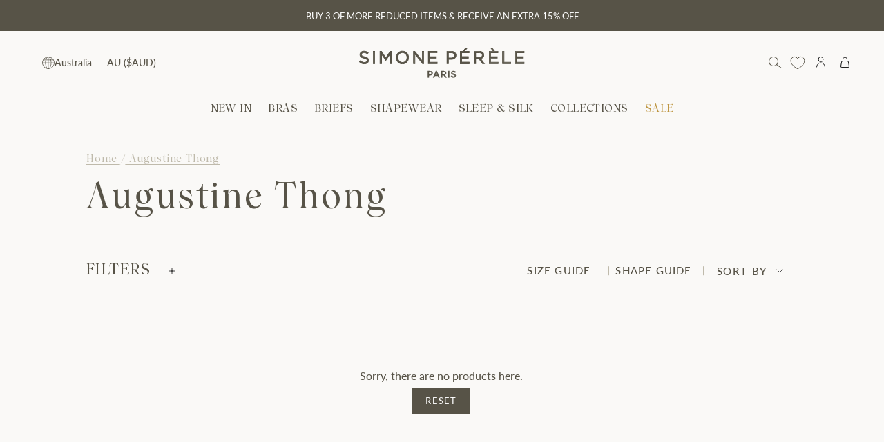

--- FILE ---
content_type: text/html; charset=utf-8
request_url: https://www.simone-perele.com.au/collections/augustine-thong
body_size: 59206
content:
<!doctype html>
<html class="no-js no-touch supports-no-cookies" lang="en">
  <head>
  <script src="https://cdn-widgetsrepository.yotpo.com/v1/loader/wwtBQHQCvcypDkvz-WdIzQ" async></script>
    
      <meta name="facebook-domain-verification" content="g5iedgcmm0dq3tfbwor9opwicyfde9" />
    
    <meta charset="UTF-8">
    <meta http-equiv="X-UA-Compatible" content="IE=edge">
    <meta name="viewport" content="width=device-width, initial-scale=1.0">
    <meta name="theme-color" content="#ffffff">

        
      <meta name="robots" content="noindex, nofollow">
    

      

      
    
    
      <!-- Google search console -->
      	<meta name="google-site-verification" content="0bFBC8Kl6qFrwy9TFUobOPPif5mLUmEZ-debjF-E-I0" />
	  <!-- End Google search console -->
    
      <!-- Google Tag Manager -->
			<script>(function(w,d,s,l,i){w[l]=w[l]||[];w[l].push({'gtm.start':
				new Date().getTime(),event:'gtm.js'});var f=d.getElementsByTagName(s)[0],
				j=d.createElement(s),dl=l!='dataLayer'?'&l='+l:'';j.async=true;j.src=
				'https://www.googletagmanager.com/gtm.js?id='+i+dl;f.parentNode.insertBefore(j,f);
				})(window,document,'script','dataLayer','GTM-TVVGRQN');</script>
      <!-- End Google Tag Manager -->
    

    <script>
window.KiwiSizing = window.KiwiSizing === undefined ? {} : window.KiwiSizing;
KiwiSizing.shop = "simone-perele-au-prd.myshopify.com";


</script>

  <script src="https://cdn-widgetsrepository.yotpo.com/v1/loader/nsXnVl2drK1BqIqiBsJNppJbZJftZlCMLXR806HI?languageCode=en"  async></script>
    
    <script type="text/javascript">
      window.gdprAppliesGlobally=true;(function(){function a(e){if(!window.frames[e]){if(document.body&&document.body.firstChild){var t=document.body;var n=document.createElement("iframe");n.style.display="none";n.name=e;n.title=e;t.insertBefore(n,t.firstChild)}
      else{setTimeout(function(){a(e)},5)}}}function e(n,r,o,c,s){function e(e,t,n,a){if(typeof n!=="function"){return}if(!window[r]){window[r]=[]}var i=false;if(s){i=s(e,t,n)}if(!i){window[r].push({command:e,parameter:t,callback:n,version:a})}}e.stub=true;function t(a){if(!window[n]||window[n].stub!==true){return}if(!a.data){return}
      var i=typeof a.data==="string";var e;try{e=i?JSON.parse(a.data):a.data}catch(t){return}if(e[o]){var r=e[o];window[n](r.command,r.parameter,function(e,t){var n={};n[c]={returnValue:e,success:t,callId:r.callId};a.source.postMessage(i?JSON.stringify(n):n,"*")},r.version)}}
      if(typeof window[n]!=="function"){window[n]=e;if(window.addEventListener){window.addEventListener("message",t,false)}else{window.attachEvent("onmessage",t)}}}e("__tcfapi","__tcfapiBuffer","__tcfapiCall","__tcfapiReturn");a("__tcfapiLocator");(function(e){
      var t=document.createElement("script");t.id="spcloader";t.type="text/javascript";t.async=true;
      t.src="https://sdk.privacy-center.org/"+e+"/loader.js?target="+document.location.hostname;t.charset="utf-8";var n=document.getElementsByTagName("script")[0];n.parentNode.insertBefore(t,n)})("6e192f5d-4b5f-444a-bade-15c3cf2daaed")})();
    </script>
    
    <link rel="canonical" href="https://www.simone-perele.com.au/collections/augustine-thong">
    <link rel="preconnect"
      href="https://cdn.shopify.com"
      crossorigin>
    <!-- ======================= Broadcast Theme V3.8.0 ========================= --><link
        rel="preconnect"
        href="https://fonts.shopifycdn.com"
        crossorigin><link href="//www.simone-perele.com.au/cdn/shop/t/102/assets/theme.css?v=68045481806660037121762432749" as="style" rel="preload">
  

      <link
        rel="icon"
        type="image/png"
        href="//www.simone-perele.com.au/cdn/shop/files/2311_LOGO_2.jpg?crop=center&height=32&v=1701148875&width=32">
    

    <!-- Title and description ================================================ -->
    
    <title>
      
        
        Augustine Thong
        
        
          &ndash; Simone Perele
        
      
    </title>

    
      
        <meta name="description" content="Simone Pérèle is here to make you look and feel beautiful. Expert knowledge of fit and design of your bras and briefs, embellish your curves to bring out your natural confidence. Every piece is designed in France and crafted from the best embroidery and lace fabrics in Europe. Free shipping over $200 plus free returns">
      
    

    <meta property="og:site_name" content="Simone Perele">
<meta property="og:url" content="https://www.simone-perele.com.au/collections/augustine-thong">
<meta property="og:title" content="Augustine Thong">
<meta property="og:type" content="product.group">
<meta property="og:description" content="Simone Pérèle is here to make you look and feel beautiful. Expert knowledge of fit and design of your bras and briefs, embellish your curves to bring out your natural confidence. Every piece is designed in France and crafted from the best embroidery and lace fabrics in Europe. Free shipping over $200 plus free returns"><meta property="og:image" content="http://www.simone-perele.com.au/cdn/shop/files/2409_SHARING_TILE.jpg?v=1727068193">
  <meta property="og:image:secure_url" content="https://www.simone-perele.com.au/cdn/shop/files/2409_SHARING_TILE.jpg?v=1727068193">
  <meta property="og:image:width" content="1600">
  <meta property="og:image:height" content="837"><meta name="twitter:card" content="summary_large_image">
<meta name="twitter:title" content="Augustine Thong">
<meta name="twitter:description" content="Simone Pérèle is here to make you look and feel beautiful. Expert knowledge of fit and design of your bras and briefs, embellish your curves to bring out your natural confidence. Every piece is designed in France and crafted from the best embroidery and lace fabrics in Europe. Free shipping over $200 plus free returns">

    <!-- CSS ================================================================== -->

    <link href="//www.simone-perele.com.au/cdn/shop/t/102/assets/font-settings.css?v=151300248201732216031762432783" rel="stylesheet" type="text/css" media="all" />

    
<style data-shopify>
  :root {--scrollbar-width: 0px;

  
--COLOR-VIDEO-BG: #f0ede7;
  --COLOR-BG-BRIGHTER: #f0ede7;

  --COLOR-BG: #faf9f7;
  --COLOR-BG-TRANSPARENT: rgba(250, 249, 247, 0);
  --COLOR-BG-SECONDARY: #e6e6e2;
  --COLOR-BG-RGB: 250, 249, 247;

  --COLOR-TEXT-DARK: #312d20;
  --COLOR-TEXT: #575347;
  --COLOR-TEXT-LIGHT: #88857c;


  /* === Opacity shades of grey ===*/
  --COLOR-A5:  rgba(87, 83, 71, 0.05);
  --COLOR-A10: rgba(87, 83, 71, 0.1);
  --COLOR-A15: rgba(87, 83, 71, 0.15);
  --COLOR-A20: rgba(87, 83, 71, 0.2);
  --COLOR-A25: rgba(87, 83, 71, 0.25);
  --COLOR-A30: rgba(87, 83, 71, 0.3);
  --COLOR-A35: rgba(87, 83, 71, 0.35);
  --COLOR-A40: rgba(87, 83, 71, 0.4);
  --COLOR-A45: rgba(87, 83, 71, 0.45);
  --COLOR-A50: rgba(87, 83, 71, 0.5);
  --COLOR-A55: rgba(87, 83, 71, 0.55);
  --COLOR-A60: rgba(87, 83, 71, 0.6);
  --COLOR-A65: rgba(87, 83, 71, 0.65);
  --COLOR-A70: rgba(87, 83, 71, 0.7);
  --COLOR-A75: rgba(87, 83, 71, 0.75);
  --COLOR-A80: rgba(87, 83, 71, 0.8);
  --COLOR-A85: rgba(87, 83, 71, 0.85);
  --COLOR-A90: rgba(87, 83, 71, 0.9);
  --COLOR-A95: rgba(87, 83, 71, 0.95);

  --COLOR-BORDER: rgb(240, 240, 240);
  --COLOR-BORDER-LIGHT: #f4f4f3;
  --COLOR-BORDER-HAIRLINE: #f4f2ee;
  --COLOR-BORDER-DARK: #bdbdbd;/* === Bright color ===*/
  --COLOR-PRIMARY: #575347;
  --COLOR-PRIMARY-HOVER: #312d20;
  --COLOR-PRIMARY-FADE: rgba(87, 83, 71, 0.05);
  --COLOR-PRIMARY-FADE-HOVER: rgba(87, 83, 71, 0.1);
  --COLOR-PRIMARY-LIGHT: #baab7d;--COLOR-PRIMARY-OPPOSITE: #ffffff;


  /* === Secondary Color ===*/
  --COLOR-SECONDARY: #ffffff;
  --COLOR-SECONDARY-HOVER: #d9d9d9;
  --COLOR-SECONDARY-FADE: rgba(255, 255, 255, 0.05);
  --COLOR-SECONDARY-FADE-HOVER: rgba(255, 255, 255, 0.1);--COLOR-SECONDARY-OPPOSITE: #000000;


  /* === link Color ===*/
  --COLOR-LINK: #212121;
  --COLOR-LINK-FADE: rgba(33, 33, 33, 0.05);
  --COLOR-LINK-FADE-HOVER: rgba(33, 33, 33, 0.1);--COLOR-LINK-OPPOSITE: #ffffff;


  /* === Product grid sale tags ===*/
  --COLOR-SALE-BG: #e6e6e2;
  --COLOR-SALE-TEXT: #575347;--COLOR-SALE-TEXT-SECONDARY: #e6e6e2;

  /* === Product grid badges ===*/
  --COLOR-BADGE-BG: #BFBAAB;
  --COLOR-BADGE-TEXT: #FFFFFF;

  /* === Product sale color ===*/
  --COLOR-SALE: #575347;

  /* === Gray background on Product grid items ===*/--filter-bg: 1.0;/* === Helper colors for form error states ===*/
  --COLOR-ERROR: #721C24;
  --COLOR-ERROR-BG: #F8D7DA;
  --COLOR-ERROR-BORDER: #F5C6CB;


  
    --RADIUS: 0px;
    --RADIUS-SELECT: 0px;
  

  --COLOR-ANNOUNCEMENT-BG: #ffffff;
  --COLOR-ANNOUNCEMENT-TEXT: #ab8c52;
  --COLOR-ANNOUNCEMENT-BORDER: #e6ddcb;

  --COLOR-HEADER-BG: #faf9f7;
  --COLOR-HEADER-BG-TRANSPARENT: rgba(250, 249, 247, 0);
  --COLOR-HEADER-LINK: #212121;

  --COLOR-MENU-BG: #faf9f7;
  --COLOR-MENU-LINK: #575347;
  --COLOR-SUBMENU-BG: #ffffff;
  --COLOR-SUBMENU-LINK: #575347;
  --COLOR-SUBMENU-TEXT-LIGHT: #89877e;
  --COLOR-MENU-TRANSPARENT: #ffffff;

  --COLOR-FOOTER-BG: #faf9f7;
  --COLOR-FOOTER-TEXT: #575347;
  --COLOR-FOOTER-LINK: #575347;
  --COLOR-FOOTER-BORDER: #bfbaab;

  --TRANSPARENT: rgba(255, 255, 255, 0);

  /* === Default overlay opacity ===*/
  --overlay-opacity: 0;

  /* === Custom Cursor ===*/
  --ICON-ZOOM-IN: url( "//www.simone-perele.com.au/cdn/shop/t/102/assets/icon-zoom-in.svg?v=182473373117644429561762432733" );
  --ICON-ZOOM-OUT: url( "//www.simone-perele.com.au/cdn/shop/t/102/assets/icon-zoom-out.svg?v=101497157853986683871762432734" );

  /* === Custom Icons ===*/
  
  
    
    --ICON-ADD-BAG: url( "//www.simone-perele.com.au/cdn/shop/t/102/assets/icon-add-bag.svg?v=23763382405227654651762432726" );
    --ICON-ADD-CART: url( "//www.simone-perele.com.au/cdn/shop/t/102/assets/icon-add-cart.svg?v=3962293684743587821762432727" );
    --ICON-ARROW-LEFT: url( "//www.simone-perele.com.au/cdn/shop/t/102/assets/icon-arrow-left.svg?v=136066145774695772731762432728" );
    --ICON-ARROW-RIGHT: url( "//www.simone-perele.com.au/cdn/shop/t/102/assets/icon-arrow-right.svg?v=150928298113663093401762432730" );
    --ICON-ARROW-COLLECTION: url( "//www.simone-perele.com.au/cdn/shop/t/102/assets/collection-arrow.svg?v=135218508178313963961762432718" );
    --ICON-SELECT: url("//www.simone-perele.com.au/cdn/shop/t/102/assets/icon-select.svg?v=167170173659852274001762432732");
    --ICON-ARROW-RIGHT-CART: url("//www.simone-perele.com.au/cdn/shop/t/102/assets/icon-arrow-right-cart.svg?v=23000575580902073181762432729");
    --ICON-ARROW-CUSTOM-SLIDESHOW: url("//www.simone-perele.com.au/cdn/shop/t/102/assets/icon-slideshow-custom-arrow.svg?v=81798521815106681031762432732");
  

  --PRODUCT-GRID-ASPECT-RATIO: 90.0%;

  /* === Typography ===*/
  --FONT-WEIGHT-BODY: 400;
  --FONT-WEIGHT-BODY-BOLD: 500;

  --FONT-STACK-BODY: Lato, sans-serif;
  --FONT-STYLE-BODY: normal;
  --FONT-STYLE-BODY-ITALIC: ;
  --FONT-ADJUST-BODY: 1.0;

  --FONT-WEIGHT-HEADING: 400;
  --FONT-WEIGHT-HEADING-BOLD: 700;

  --FONT-STACK-HEADING: , ;
  --FONT-STYLE-HEADING: ;
  --FONT-STYLE-HEADING-ITALIC: ;
  --FONT-ADJUST-HEADING: 1.15;

  --FONT-STACK-NAV: Lato, sans-serif;
  --FONT-STYLE-NAV: normal;
  --FONT-STYLE-NAV-ITALIC: ;
  --FONT-ADJUST-NAV: 1.0;

  --FONT-WEIGHT-NAV: 400;
  --FONT-WEIGHT-NAV-BOLD: 500;

  --FONT-SIZE-BASE: 1.0rem;
  --FONT-SIZE-BASE-PERCENT: 1.0;

  /* === Parallax ===*/
  --PARALLAX-STRENGTH-MIN: 120.0%;
  --PARALLAX-STRENGTH-MAX: 130.0%;--LAYOUT-OUTER: 50px;
    --LAYOUT-GUTTER: 32px;
    --LAYOUT-OUTER-MEDIUM: 30px;
    --LAYOUT-GUTTER-MEDIUM: 22px;
    --LAYOUT-OUTER-SMALL: 16px;
    --LAYOUT-GUTTER-SMALL: 16px;--base-animation-delay: 0ms;
  --line-height-normal: 1.375; /* Equals to line-height: normal; */--ICON-STROKE-WIDTH: 1px;/* === Button General ===*/
  --BTN-FONT-STACK: Lato, sans-serif;
  --BTN-FONT-WEIGHT: 400;
  --BTN-FONT-STYLE: normal;
  --BTN-FONT-SIZE: 13px;

  --BTN-LETTER-SPACING: 0.1em;
  --BTN-UPPERCASE: uppercase;

  /* === Button Primary ===*/
  --BTN-PRIMARY-BORDER-COLOR: #575347;
  --BTN-PRIMARY-BG-COLOR: #575347;
  --BTN-PRIMARY-TEXT-COLOR: #fff;
  
  
    --BTN-PRIMARY-BG-COLOR-BRIGHTER: #49463c;
  

  /* === Button Secondary ===*/
  --BTN-SECONDARY-BORDER-COLOR: #bfbaab;
  --BTN-SECONDARY-BG-COLOR: #bfbaab;
  --BTN-SECONDARY-TEXT-COLOR: #ffffff;
  
  
    --BTN-SECONDARY-BG-COLOR-BRIGHTER: #b4ae9d;
  

  /* === Button White ===*/
  --TEXT-BTN-BORDER-WHITE: #fff;
  --TEXT-BTN-BG-WHITE: #fff;
  --TEXT-BTN-WHITE: #000;
  --TEXT-BTN-BG-WHITE-BRIGHTER: #f2f2f2;

  /* === Button Black ===*/
  --TEXT-BTN-BG-BLACK: #000;
  --TEXT-BTN-BORDER-BLACK: #000;
  --TEXT-BTN-BLACK: #fff;
  --TEXT-BTN-BG-BLACK-BRIGHTER: #1a1a1a
  }
</style>


    <link href="//www.simone-perele.com.au/cdn/shop/t/102/assets/theme.css?v=68045481806660037121762432749" rel="stylesheet" type="text/css" media="all" />
    <link href="//www.simone-perele.com.au/cdn/shop/t/102/assets/custom-flickity-arrows.css?v=99825029870089537871762432720" rel="stylesheet" type="text/css" media="all" />
    <link href="//www.simone-perele.com.au/cdn/shop/t/102/assets/homepage.css?v=40516198166730376651762432725" rel="stylesheet" type="text/css" media="all" />




<link href="//www.simone-perele.com.au/cdn/shop/t/102/assets/load-more-products.css?v=171353393304063410631762432736" rel="stylesheet" type="text/css" media="all" />
<link href="//www.simone-perele.com.au/cdn/shop/t/102/assets/marketing-zone-collection.css?v=147196209621442812461762432739" rel="stylesheet" type="text/css" media="all" />
<link href="//www.simone-perele.com.au/cdn/shop/t/102/assets/collection-product-card.css?v=81915847694409058681762432718" rel="stylesheet" type="text/css" media="all" />
<link href="//www.simone-perele.com.au/cdn/shop/t/102/assets/custom-filter.css?v=22511882950068853241762432719" rel="stylesheet" type="text/css" media="all" />









<link href="//www.simone-perele.com.au/cdn/shop/t/102/assets/custom-fonts.css?v=124041482556323785281762432720" rel="stylesheet" type="text/css" media="all" />
<link href="//www.simone-perele.com.au/cdn/shop/t/102/assets/custom-header.css?v=21095630194970861971762432722" rel="stylesheet" type="text/css" media="all" />
<link href="//www.simone-perele.com.au/cdn/shop/t/102/assets/custom-footer.css?v=58651333871718177041762432721" rel="stylesheet" type="text/css" media="all" />


  <link href="//www.simone-perele.com.au/cdn/shop/t/102/assets/variant-selector.css?v=99150017617520690881762432750" rel="stylesheet" type="text/css" media="all" />














<link href="//www.simone-perele.com.au/cdn/shop/t/102/assets/contact-page.css?v=84398917934390681481762432718" rel="stylesheet" type="text/css" media="all" />

<link href="//www.simone-perele.com.au/cdn/shop/t/102/assets/product-page-style.css?v=58482644677146477731762432742" rel="stylesheet" type="text/css" media="all" />




    <script>
      if (window.navigator.userAgent.indexOf('MSIE ') > 0 || window.navigator.userAgent.indexOf('Trident/') > 0) {
        document.documentElement.className = document.documentElement.className + ' ie';

        var scripts = document.getElementsByTagName('script')[0];
        var polyfill = document.createElement("script");
        polyfill.defer = true;
        polyfill.src = "//www.simone-perele.com.au/cdn/shop/t/102/assets/ie11.js?v=144489047535103983231762432734";

        scripts.parentNode.insertBefore(polyfill, scripts);
      } else {
        document.documentElement.className = document.documentElement.className.replace('no-js', 'js');
      }

      let root = '/';
      if (root[root.length - 1] !== '/') {
        root = root + '/';
      }

      window.theme = {
        routes: {
          root: root,
          cart: '/cart',
          cart_add_url: '/cart/add',
          product_recommendations_url: '/recommendations/products',
          predictive_search_url: '/search/suggest',
          addresses_url: '/account/addresses'
        },
        assets: {
          photoswipe: '//www.simone-perele.com.au/cdn/shop/t/102/assets/photoswipe.js?v=101811760775731399961762432740',
          smoothscroll: '//www.simone-perele.com.au/cdn/shop/t/102/assets/smoothscroll.js?v=37906625415260927261762432746',
          swatches: '//www.simone-perele.com.au/cdn/shop/t/102/assets/swatches.json?v=17970788229365598431768191306',
          base: "//www.simone-perele.com.au/cdn/shop/t/102/assets/"
        },
        strings: {
          addToCart: "Add to cart",
          soldOut: "Coming soon",
          from: "From",
          preOrder: "Pre-order",
          sale: "Sale",
          subscription: "Subscription",
          unavailable: "Unavailable",
          unitPrice: "Unit price",
          unitPriceSeparator: "per",
          shippingCalcSubmitButton: "Calculate shipping",
          shippingCalcSubmitButtonDisabled: "Calculating...",
          selectValue: "Select value",
          selectColor: "Select color",
          oneColor: "color",
          otherColor: "colors",
          upsellAddToCart: "Add",
          free: "Free",
          ChooseaSize: "Choose a Size"
        },
        settings: {
          customerLoggedIn: null
            ? true
            : false,
          cartDrawerEnabled: true,
          enableQuickAdd: false,
          enableAnimations: true,
          transparentHeader: false
        },
        moneyFormat: false
          ? "${{amount}} AUD"
          : "${{amount}}",
        moneyWithoutCurrencyFormat: "${{amount}}",
        moneyWithCurrencyFormat: "${{amount}} AUD",
        subtotal: 0,
        info: {
          name: 'broadcast'
        },
        version: '3.8.0'
      };

      if (window.performance) {
        window.performance.mark('init');
      } else {
        window.fastNetworkAndCPU = false;
      }

      const firstSectionImage = document.querySelector('.main-content > .shopify-section img');
      if (firstSectionImage) {
        firstSectionImage.setAttribute('loading', 'eager');
        firstSectionImage.setAttribute('fetchpriority', 'high');
      }
    </script>

    
      <script src="//www.simone-perele.com.au/cdn/shopifycloud/storefront/assets/themes_support/shopify_common-5f594365.js" defer="defer"></script>
    

    <!-- Theme Javascript ============================================================== -->
    <script src="//www.simone-perele.com.au/cdn/shop/t/102/assets/vendor.js?v=179392174339064458531762432751" defer="defer"></script>
    <script src="//www.simone-perele.com.au/cdn/shop/t/102/assets/theme.dev.js?v=98052462414001208041762433282" defer="defer"></script>
    
<script src="//www.simone-perele.com.au/cdn/shop/t/102/assets/custom-filter.js?v=34059786358460704901762432720" defer="defer"></script>












<script src="//www.simone-perele.com.au/cdn/shop/t/102/assets/custom-scrollbar.js?v=122524766161529249011762432723" defer="defer"></script>

<script src="//www.simone-perele.com.au/cdn/shop/t/102/assets/custom-footer.js?v=50685755909032660391762432721" defer="defer"></script>



<!-- Shopify app scripts =========================================================== -->

  <script>window.performance && window.performance.mark && window.performance.mark('shopify.content_for_header.start');</script><meta name="facebook-domain-verification" content="utbxhmuwvsldm8oz1zw4siic5fjepk">
<meta id="shopify-digital-wallet" name="shopify-digital-wallet" content="/81225875738/digital_wallets/dialog">
<meta name="shopify-checkout-api-token" content="fd301807b5d54f63813ba748169b5166">
<meta id="in-context-paypal-metadata" data-shop-id="81225875738" data-venmo-supported="false" data-environment="production" data-locale="en_US" data-paypal-v4="true" data-currency="AUD">
<link rel="alternate" type="application/atom+xml" title="Feed" href="/collections/augustine-thong.atom" />
<link rel="alternate" hreflang="x-default" href="https://www.simone-perele.com.au/collections/augustine-thong">
<link rel="alternate" hreflang="en-NZ" href="https://www.simone-perele.com.au/en-nz/collections/augustine-thong">
<link rel="alternate" hreflang="en-AU" href="https://www.simone-perele.com.au/collections/augustine-thong">
<link rel="alternate" type="application/json+oembed" href="https://www.simone-perele.com.au/collections/augustine-thong.oembed">
<script async="async" src="/checkouts/internal/preloads.js?locale=en-AU"></script>
<link rel="preconnect" href="https://shop.app" crossorigin="anonymous">
<script async="async" src="https://shop.app/checkouts/internal/preloads.js?locale=en-AU&shop_id=81225875738" crossorigin="anonymous"></script>
<script id="apple-pay-shop-capabilities" type="application/json">{"shopId":81225875738,"countryCode":"AU","currencyCode":"AUD","merchantCapabilities":["supports3DS"],"merchantId":"gid:\/\/shopify\/Shop\/81225875738","merchantName":"Simone Perele","requiredBillingContactFields":["postalAddress","email","phone"],"requiredShippingContactFields":["postalAddress","email","phone"],"shippingType":"shipping","supportedNetworks":["visa","masterCard","amex","jcb"],"total":{"type":"pending","label":"Simone Perele","amount":"1.00"},"shopifyPaymentsEnabled":true,"supportsSubscriptions":true}</script>
<script id="shopify-features" type="application/json">{"accessToken":"fd301807b5d54f63813ba748169b5166","betas":["rich-media-storefront-analytics"],"domain":"www.simone-perele.com.au","predictiveSearch":true,"shopId":81225875738,"locale":"en"}</script>
<script>var Shopify = Shopify || {};
Shopify.shop = "simone-perele-au-prd.myshopify.com";
Shopify.locale = "en";
Shopify.currency = {"active":"AUD","rate":"1.0"};
Shopify.country = "AU";
Shopify.theme = {"name":"Release [06\/11\/2025] 2.12","id":183186784538,"schema_name":"Broadcast","schema_version":"3.8.0","theme_store_id":null,"role":"main"};
Shopify.theme.handle = "null";
Shopify.theme.style = {"id":null,"handle":null};
Shopify.cdnHost = "www.simone-perele.com.au/cdn";
Shopify.routes = Shopify.routes || {};
Shopify.routes.root = "/";</script>
<script type="module">!function(o){(o.Shopify=o.Shopify||{}).modules=!0}(window);</script>
<script>!function(o){function n(){var o=[];function n(){o.push(Array.prototype.slice.apply(arguments))}return n.q=o,n}var t=o.Shopify=o.Shopify||{};t.loadFeatures=n(),t.autoloadFeatures=n()}(window);</script>
<script>
  window.ShopifyPay = window.ShopifyPay || {};
  window.ShopifyPay.apiHost = "shop.app\/pay";
  window.ShopifyPay.redirectState = null;
</script>
<script id="shop-js-analytics" type="application/json">{"pageType":"collection"}</script>
<script defer="defer" async type="module" src="//www.simone-perele.com.au/cdn/shopifycloud/shop-js/modules/v2/client.init-shop-cart-sync_C5BV16lS.en.esm.js"></script>
<script defer="defer" async type="module" src="//www.simone-perele.com.au/cdn/shopifycloud/shop-js/modules/v2/chunk.common_CygWptCX.esm.js"></script>
<script type="module">
  await import("//www.simone-perele.com.au/cdn/shopifycloud/shop-js/modules/v2/client.init-shop-cart-sync_C5BV16lS.en.esm.js");
await import("//www.simone-perele.com.au/cdn/shopifycloud/shop-js/modules/v2/chunk.common_CygWptCX.esm.js");

  window.Shopify.SignInWithShop?.initShopCartSync?.({"fedCMEnabled":true,"windoidEnabled":true});

</script>
<script>
  window.Shopify = window.Shopify || {};
  if (!window.Shopify.featureAssets) window.Shopify.featureAssets = {};
  window.Shopify.featureAssets['shop-js'] = {"shop-cart-sync":["modules/v2/client.shop-cart-sync_ZFArdW7E.en.esm.js","modules/v2/chunk.common_CygWptCX.esm.js"],"init-fed-cm":["modules/v2/client.init-fed-cm_CmiC4vf6.en.esm.js","modules/v2/chunk.common_CygWptCX.esm.js"],"shop-button":["modules/v2/client.shop-button_tlx5R9nI.en.esm.js","modules/v2/chunk.common_CygWptCX.esm.js"],"shop-cash-offers":["modules/v2/client.shop-cash-offers_DOA2yAJr.en.esm.js","modules/v2/chunk.common_CygWptCX.esm.js","modules/v2/chunk.modal_D71HUcav.esm.js"],"init-windoid":["modules/v2/client.init-windoid_sURxWdc1.en.esm.js","modules/v2/chunk.common_CygWptCX.esm.js"],"shop-toast-manager":["modules/v2/client.shop-toast-manager_ClPi3nE9.en.esm.js","modules/v2/chunk.common_CygWptCX.esm.js"],"init-shop-email-lookup-coordinator":["modules/v2/client.init-shop-email-lookup-coordinator_B8hsDcYM.en.esm.js","modules/v2/chunk.common_CygWptCX.esm.js"],"init-shop-cart-sync":["modules/v2/client.init-shop-cart-sync_C5BV16lS.en.esm.js","modules/v2/chunk.common_CygWptCX.esm.js"],"avatar":["modules/v2/client.avatar_BTnouDA3.en.esm.js"],"pay-button":["modules/v2/client.pay-button_FdsNuTd3.en.esm.js","modules/v2/chunk.common_CygWptCX.esm.js"],"init-customer-accounts":["modules/v2/client.init-customer-accounts_DxDtT_ad.en.esm.js","modules/v2/client.shop-login-button_C5VAVYt1.en.esm.js","modules/v2/chunk.common_CygWptCX.esm.js","modules/v2/chunk.modal_D71HUcav.esm.js"],"init-shop-for-new-customer-accounts":["modules/v2/client.init-shop-for-new-customer-accounts_ChsxoAhi.en.esm.js","modules/v2/client.shop-login-button_C5VAVYt1.en.esm.js","modules/v2/chunk.common_CygWptCX.esm.js","modules/v2/chunk.modal_D71HUcav.esm.js"],"shop-login-button":["modules/v2/client.shop-login-button_C5VAVYt1.en.esm.js","modules/v2/chunk.common_CygWptCX.esm.js","modules/v2/chunk.modal_D71HUcav.esm.js"],"init-customer-accounts-sign-up":["modules/v2/client.init-customer-accounts-sign-up_CPSyQ0Tj.en.esm.js","modules/v2/client.shop-login-button_C5VAVYt1.en.esm.js","modules/v2/chunk.common_CygWptCX.esm.js","modules/v2/chunk.modal_D71HUcav.esm.js"],"shop-follow-button":["modules/v2/client.shop-follow-button_Cva4Ekp9.en.esm.js","modules/v2/chunk.common_CygWptCX.esm.js","modules/v2/chunk.modal_D71HUcav.esm.js"],"checkout-modal":["modules/v2/client.checkout-modal_BPM8l0SH.en.esm.js","modules/v2/chunk.common_CygWptCX.esm.js","modules/v2/chunk.modal_D71HUcav.esm.js"],"lead-capture":["modules/v2/client.lead-capture_Bi8yE_yS.en.esm.js","modules/v2/chunk.common_CygWptCX.esm.js","modules/v2/chunk.modal_D71HUcav.esm.js"],"shop-login":["modules/v2/client.shop-login_D6lNrXab.en.esm.js","modules/v2/chunk.common_CygWptCX.esm.js","modules/v2/chunk.modal_D71HUcav.esm.js"],"payment-terms":["modules/v2/client.payment-terms_CZxnsJam.en.esm.js","modules/v2/chunk.common_CygWptCX.esm.js","modules/v2/chunk.modal_D71HUcav.esm.js"]};
</script>
<script>(function() {
  var isLoaded = false;
  function asyncLoad() {
    if (isLoaded) return;
    isLoaded = true;
    var urls = ["https:\/\/app.kiwisizing.com\/web\/js\/dist\/kiwiSizing\/plugin\/SizingPlugin.prod.js?v=330\u0026shop=simone-perele-au-prd.myshopify.com","https:\/\/widgets.automizely.com\/returns\/main.js?shop=simone-perele-au-prd.myshopify.com","https:\/\/static.klaviyo.com\/onsite\/js\/klaviyo.js?company_id=UcsejM\u0026shop=simone-perele-au-prd.myshopify.com","https:\/\/cdn-loyalty.yotpo.com\/loader\/R8DI7i7Ws-HaaksL_TshCA.js?shop=simone-perele-au-prd.myshopify.com","https:\/\/cdn.rebuyengine.com\/onsite\/js\/rebuy.js?shop=simone-perele-au-prd.myshopify.com","https:\/\/pc-quiz.s3.us-east-2.amazonaws.com\/current\/quiz-loader.min.js?shop=simone-perele-au-prd.myshopify.com","https:\/\/cdn.rebuyengine.com\/onsite\/js\/rebuy.js?shop=simone-perele-au-prd.myshopify.com","\/\/cdn.shopify.com\/proxy\/4c90ff5a9735018cfb50a5d754477461cf5e2220709d421b0d847bb656a06eae\/d33a6lvgbd0fej.cloudfront.net\/script_tag\/secomapp.scripttag.js?shop=simone-perele-au-prd.myshopify.com\u0026sp-cache-control=cHVibGljLCBtYXgtYWdlPTkwMA","\/\/backinstock.useamp.com\/widget\/82922_1768477808.js?category=bis\u0026v=6\u0026shop=simone-perele-au-prd.myshopify.com"];
    for (var i = 0; i < urls.length; i++) {
      var s = document.createElement('script');
      s.type = 'text/javascript';
      s.async = true;
      s.src = urls[i];
      var x = document.getElementsByTagName('script')[0];
      x.parentNode.insertBefore(s, x);
    }
  };
  if(window.attachEvent) {
    window.attachEvent('onload', asyncLoad);
  } else {
    window.addEventListener('load', asyncLoad, false);
  }
})();</script>
<script id="__st">var __st={"a":81225875738,"offset":39600,"reqid":"0af4a61b-4a1d-4f83-a6d1-81aa9b92a96e-1768758415","pageurl":"www.simone-perele.com.au\/collections\/augustine-thong","u":"58480f2f958d","p":"collection","rtyp":"collection","rid":461808238874};</script>
<script>window.ShopifyPaypalV4VisibilityTracking = true;</script>
<script id="captcha-bootstrap">!function(){'use strict';const t='contact',e='account',n='new_comment',o=[[t,t],['blogs',n],['comments',n],[t,'customer']],c=[[e,'customer_login'],[e,'guest_login'],[e,'recover_customer_password'],[e,'create_customer']],r=t=>t.map((([t,e])=>`form[action*='/${t}']:not([data-nocaptcha='true']) input[name='form_type'][value='${e}']`)).join(','),a=t=>()=>t?[...document.querySelectorAll(t)].map((t=>t.form)):[];function s(){const t=[...o],e=r(t);return a(e)}const i='password',u='form_key',d=['recaptcha-v3-token','g-recaptcha-response','h-captcha-response',i],f=()=>{try{return window.sessionStorage}catch{return}},m='__shopify_v',_=t=>t.elements[u];function p(t,e,n=!1){try{const o=window.sessionStorage,c=JSON.parse(o.getItem(e)),{data:r}=function(t){const{data:e,action:n}=t;return t[m]||n?{data:e,action:n}:{data:t,action:n}}(c);for(const[e,n]of Object.entries(r))t.elements[e]&&(t.elements[e].value=n);n&&o.removeItem(e)}catch(o){console.error('form repopulation failed',{error:o})}}const l='form_type',E='cptcha';function T(t){t.dataset[E]=!0}const w=window,h=w.document,L='Shopify',v='ce_forms',y='captcha';let A=!1;((t,e)=>{const n=(g='f06e6c50-85a8-45c8-87d0-21a2b65856fe',I='https://cdn.shopify.com/shopifycloud/storefront-forms-hcaptcha/ce_storefront_forms_captcha_hcaptcha.v1.5.2.iife.js',D={infoText:'Protected by hCaptcha',privacyText:'Privacy',termsText:'Terms'},(t,e,n)=>{const o=w[L][v],c=o.bindForm;if(c)return c(t,g,e,D).then(n);var r;o.q.push([[t,g,e,D],n]),r=I,A||(h.body.append(Object.assign(h.createElement('script'),{id:'captcha-provider',async:!0,src:r})),A=!0)});var g,I,D;w[L]=w[L]||{},w[L][v]=w[L][v]||{},w[L][v].q=[],w[L][y]=w[L][y]||{},w[L][y].protect=function(t,e){n(t,void 0,e),T(t)},Object.freeze(w[L][y]),function(t,e,n,w,h,L){const[v,y,A,g]=function(t,e,n){const i=e?o:[],u=t?c:[],d=[...i,...u],f=r(d),m=r(i),_=r(d.filter((([t,e])=>n.includes(e))));return[a(f),a(m),a(_),s()]}(w,h,L),I=t=>{const e=t.target;return e instanceof HTMLFormElement?e:e&&e.form},D=t=>v().includes(t);t.addEventListener('submit',(t=>{const e=I(t);if(!e)return;const n=D(e)&&!e.dataset.hcaptchaBound&&!e.dataset.recaptchaBound,o=_(e),c=g().includes(e)&&(!o||!o.value);(n||c)&&t.preventDefault(),c&&!n&&(function(t){try{if(!f())return;!function(t){const e=f();if(!e)return;const n=_(t);if(!n)return;const o=n.value;o&&e.removeItem(o)}(t);const e=Array.from(Array(32),(()=>Math.random().toString(36)[2])).join('');!function(t,e){_(t)||t.append(Object.assign(document.createElement('input'),{type:'hidden',name:u})),t.elements[u].value=e}(t,e),function(t,e){const n=f();if(!n)return;const o=[...t.querySelectorAll(`input[type='${i}']`)].map((({name:t})=>t)),c=[...d,...o],r={};for(const[a,s]of new FormData(t).entries())c.includes(a)||(r[a]=s);n.setItem(e,JSON.stringify({[m]:1,action:t.action,data:r}))}(t,e)}catch(e){console.error('failed to persist form',e)}}(e),e.submit())}));const S=(t,e)=>{t&&!t.dataset[E]&&(n(t,e.some((e=>e===t))),T(t))};for(const o of['focusin','change'])t.addEventListener(o,(t=>{const e=I(t);D(e)&&S(e,y())}));const B=e.get('form_key'),M=e.get(l),P=B&&M;t.addEventListener('DOMContentLoaded',(()=>{const t=y();if(P)for(const e of t)e.elements[l].value===M&&p(e,B);[...new Set([...A(),...v().filter((t=>'true'===t.dataset.shopifyCaptcha))])].forEach((e=>S(e,t)))}))}(h,new URLSearchParams(w.location.search),n,t,e,['guest_login'])})(!0,!0)}();</script>
<script integrity="sha256-4kQ18oKyAcykRKYeNunJcIwy7WH5gtpwJnB7kiuLZ1E=" data-source-attribution="shopify.loadfeatures" defer="defer" src="//www.simone-perele.com.au/cdn/shopifycloud/storefront/assets/storefront/load_feature-a0a9edcb.js" crossorigin="anonymous"></script>
<script crossorigin="anonymous" defer="defer" src="//www.simone-perele.com.au/cdn/shopifycloud/storefront/assets/shopify_pay/storefront-65b4c6d7.js?v=20250812"></script>
<script data-source-attribution="shopify.dynamic_checkout.dynamic.init">var Shopify=Shopify||{};Shopify.PaymentButton=Shopify.PaymentButton||{isStorefrontPortableWallets:!0,init:function(){window.Shopify.PaymentButton.init=function(){};var t=document.createElement("script");t.src="https://www.simone-perele.com.au/cdn/shopifycloud/portable-wallets/latest/portable-wallets.en.js",t.type="module",document.head.appendChild(t)}};
</script>
<script data-source-attribution="shopify.dynamic_checkout.buyer_consent">
  function portableWalletsHideBuyerConsent(e){var t=document.getElementById("shopify-buyer-consent"),n=document.getElementById("shopify-subscription-policy-button");t&&n&&(t.classList.add("hidden"),t.setAttribute("aria-hidden","true"),n.removeEventListener("click",e))}function portableWalletsShowBuyerConsent(e){var t=document.getElementById("shopify-buyer-consent"),n=document.getElementById("shopify-subscription-policy-button");t&&n&&(t.classList.remove("hidden"),t.removeAttribute("aria-hidden"),n.addEventListener("click",e))}window.Shopify?.PaymentButton&&(window.Shopify.PaymentButton.hideBuyerConsent=portableWalletsHideBuyerConsent,window.Shopify.PaymentButton.showBuyerConsent=portableWalletsShowBuyerConsent);
</script>
<script data-source-attribution="shopify.dynamic_checkout.cart.bootstrap">document.addEventListener("DOMContentLoaded",(function(){function t(){return document.querySelector("shopify-accelerated-checkout-cart, shopify-accelerated-checkout")}if(t())Shopify.PaymentButton.init();else{new MutationObserver((function(e,n){t()&&(Shopify.PaymentButton.init(),n.disconnect())})).observe(document.body,{childList:!0,subtree:!0})}}));
</script>
<link id="shopify-accelerated-checkout-styles" rel="stylesheet" media="screen" href="https://www.simone-perele.com.au/cdn/shopifycloud/portable-wallets/latest/accelerated-checkout-backwards-compat.css" crossorigin="anonymous">
<style id="shopify-accelerated-checkout-cart">
        #shopify-buyer-consent {
  margin-top: 1em;
  display: inline-block;
  width: 100%;
}

#shopify-buyer-consent.hidden {
  display: none;
}

#shopify-subscription-policy-button {
  background: none;
  border: none;
  padding: 0;
  text-decoration: underline;
  font-size: inherit;
  cursor: pointer;
}

#shopify-subscription-policy-button::before {
  box-shadow: none;
}

      </style>

<script>window.performance && window.performance.mark && window.performance.mark('shopify.content_for_header.end');</script>

  
  
<script>
  
  
  
  
  var gsf_conversion_data = {page_type: '', event: '', data: {shop_currency: "AUD"}};
  
</script>



  
  
  
  <link rel="alternate" hreflang="fr-fr" href= "https://fr.simone-perele.com/collections/augustine-thong">

  
  
  
  <link rel="alternate" hreflang="en-gb" href= "https://uk.simone-perele.com/collections/augustine-thong">

  
  
  
  <link rel="alternate" hreflang="fr-be" href= "https://be.simone-perele.com/collections/augustine-thong">

  
  
  
  <link rel="alternate" hreflang="nl-be" href= "https://be.simone-perele.com/nl/collections/augustine-thong">

  
  
  
  <link rel="alternate" hreflang="en-us" href= "https://us.simone-perele.com/collections/augustine-thong">

  
  
  
  <link rel="alternate" hreflang="en-au" href= "https://simone-perele.com.au/collections/augustine-thong">

<!-- BEGIN app block: shopify://apps/yotpo-product-reviews/blocks/settings/eb7dfd7d-db44-4334-bc49-c893b51b36cf -->


  <script type="text/javascript" src="https://cdn-widgetsrepository.yotpo.com/v1/loader/nsXnVl2drK1BqIqiBsJNppJbZJftZlCMLXR806HI?languageCode=en" async></script>



  
<!-- END app block --><!-- BEGIN app block: shopify://apps/eg-auto-add-to-cart/blocks/app-embed/0f7d4f74-1e89-4820-aec4-6564d7e535d2 -->










  
    <script
      async
      type="text/javascript"
      src="https://cdn.506.io/eg/script.js?shop=simone-perele-au-prd.myshopify.com&v=7"
    ></script>
  



  <meta id="easygift-shop" itemid="c2hvcF8kXzE3Njg3NTg0MTU=" content="{&quot;isInstalled&quot;:true,&quot;installedOn&quot;:&quot;2023-11-12T22:13:15.058Z&quot;,&quot;appVersion&quot;:&quot;3.0&quot;,&quot;subscriptionName&quot;:&quot;Unlimited&quot;,&quot;cartAnalytics&quot;:true,&quot;freeTrialEndsOn&quot;:null,&quot;settings&quot;:{&quot;reminderBannerStyle&quot;:{&quot;position&quot;:{&quot;horizontal&quot;:&quot;right&quot;,&quot;vertical&quot;:&quot;bottom&quot;},&quot;primaryColor&quot;:&quot;#000000&quot;,&quot;cssStyles&quot;:&quot;&quot;,&quot;headerText&quot;:&quot;&quot;,&quot;subHeaderText&quot;:&quot;&quot;,&quot;showImage&quot;:false,&quot;imageUrl&quot;:null,&quot;displayAfter&quot;:5,&quot;closingMode&quot;:&quot;doNotAutoClose&quot;,&quot;selfcloseAfter&quot;:5,&quot;reshowBannerAfter&quot;:&quot;everyNewSession&quot;},&quot;addedItemIdentifier&quot;:&quot;_Gifted&quot;,&quot;ignoreOtherAppLineItems&quot;:null,&quot;customVariantsInfoLifetimeMins&quot;:1440,&quot;redirectPath&quot;:null,&quot;ignoreNonStandardCartRequests&quot;:false,&quot;bannerStyle&quot;:{&quot;position&quot;:{&quot;horizontal&quot;:&quot;right&quot;,&quot;vertical&quot;:&quot;bottom&quot;},&quot;primaryColor&quot;:&quot;#000000&quot;,&quot;cssStyles&quot;:null},&quot;themePresetId&quot;:&quot;0&quot;,&quot;notificationStyle&quot;:{&quot;position&quot;:{&quot;horizontal&quot;:&quot;right&quot;,&quot;vertical&quot;:&quot;bottom&quot;},&quot;primaryColor&quot;:&quot;#3A3A3A&quot;,&quot;duration&quot;:&quot;3.0&quot;,&quot;cssStyles&quot;:null,&quot;hasCustomizations&quot;:false},&quot;fetchCartData&quot;:false,&quot;useLocalStorage&quot;:{&quot;enabled&quot;:false,&quot;expiryMinutes&quot;:null},&quot;popupStyle&quot;:{&quot;showProductLink&quot;:false,&quot;primaryColor&quot;:&quot;#3A3A3A&quot;,&quot;secondaryColor&quot;:&quot;#3A3A3A&quot;,&quot;cssStyles&quot;:null,&quot;hasCustomizations&quot;:false,&quot;addButtonText&quot;:&quot;Select&quot;,&quot;dismissButtonText&quot;:&quot;Close&quot;,&quot;outOfStockButtonText&quot;:&quot;Out of Stock&quot;,&quot;imageUrl&quot;:null,&quot;subscriptionLabel&quot;:&quot;Subscription Plan&quot;},&quot;refreshAfterBannerClick&quot;:false,&quot;disableReapplyRules&quot;:false,&quot;disableReloadOnFailedAddition&quot;:false,&quot;autoReloadCartPage&quot;:false,&quot;ajaxRedirectPath&quot;:null,&quot;allowSimultaneousRequests&quot;:false,&quot;applyRulesOnCheckout&quot;:false,&quot;enableCartCtrlOverrides&quot;:true,&quot;scriptSettings&quot;:{&quot;branding&quot;:{&quot;show&quot;:false,&quot;removalRequestSent&quot;:null},&quot;productPageRedirection&quot;:{&quot;enabled&quot;:false,&quot;products&quot;:[],&quot;redirectionURL&quot;:&quot;\/&quot;},&quot;debugging&quot;:{&quot;enabled&quot;:false,&quot;enabledOn&quot;:null,&quot;stringifyObj&quot;:false},&quot;customCSS&quot;:null,&quot;delayUpdates&quot;:2000,&quot;decodePayload&quot;:false,&quot;hideAlertsOnFrontend&quot;:false,&quot;removeEGPropertyFromSplitActionLineItems&quot;:false,&quot;fetchProductInfoFromSavedDomain&quot;:false,&quot;enableBuyNowInterceptions&quot;:false,&quot;removeProductsAddedFromExpiredRules&quot;:false,&quot;useFinalPrice&quot;:false,&quot;hideGiftedPropertyText&quot;:false,&quot;fetchCartDataBeforeRequest&quot;:false}},&quot;translations&quot;:null,&quot;defaultLocale&quot;:&quot;en&quot;,&quot;shopDomain&quot;:&quot;www.simone-perele.com.au&quot;}">


<script defer>
  (async function() {
    try {

      const blockVersion = "v3"
      if (blockVersion != "v3") {
        return
      }

      let metaErrorFlag = false;
      if (metaErrorFlag) {
        return
      }

      // Parse metafields as JSON
      const metafields = {};

      // Process metafields in JavaScript
      let savedRulesArray = [];
      for (const [key, value] of Object.entries(metafields)) {
        if (value) {
          for (const prop in value) {
            // avoiding Object.Keys for performance gain -- no need to make an array of keys.
            savedRulesArray.push(value);
            break;
          }
        }
      }

      const metaTag = document.createElement('meta');
      metaTag.id = 'easygift-rules';
      metaTag.content = JSON.stringify(savedRulesArray);
      metaTag.setAttribute('itemid', 'cnVsZXNfJF8xNzY4NzU4NDE1');

      document.head.appendChild(metaTag);
      } catch (err) {
        
      }
  })();
</script>


  <script
    type="text/javascript"
    defer
  >

    (function () {
      try {
        window.EG_INFO = window.EG_INFO || {};
        var shopInfo = {"isInstalled":true,"installedOn":"2023-11-12T22:13:15.058Z","appVersion":"3.0","subscriptionName":"Unlimited","cartAnalytics":true,"freeTrialEndsOn":null,"settings":{"reminderBannerStyle":{"position":{"horizontal":"right","vertical":"bottom"},"primaryColor":"#000000","cssStyles":"","headerText":"","subHeaderText":"","showImage":false,"imageUrl":null,"displayAfter":5,"closingMode":"doNotAutoClose","selfcloseAfter":5,"reshowBannerAfter":"everyNewSession"},"addedItemIdentifier":"_Gifted","ignoreOtherAppLineItems":null,"customVariantsInfoLifetimeMins":1440,"redirectPath":null,"ignoreNonStandardCartRequests":false,"bannerStyle":{"position":{"horizontal":"right","vertical":"bottom"},"primaryColor":"#000000","cssStyles":null},"themePresetId":"0","notificationStyle":{"position":{"horizontal":"right","vertical":"bottom"},"primaryColor":"#3A3A3A","duration":"3.0","cssStyles":null,"hasCustomizations":false},"fetchCartData":false,"useLocalStorage":{"enabled":false,"expiryMinutes":null},"popupStyle":{"showProductLink":false,"primaryColor":"#3A3A3A","secondaryColor":"#3A3A3A","cssStyles":null,"hasCustomizations":false,"addButtonText":"Select","dismissButtonText":"Close","outOfStockButtonText":"Out of Stock","imageUrl":null,"subscriptionLabel":"Subscription Plan"},"refreshAfterBannerClick":false,"disableReapplyRules":false,"disableReloadOnFailedAddition":false,"autoReloadCartPage":false,"ajaxRedirectPath":null,"allowSimultaneousRequests":false,"applyRulesOnCheckout":false,"enableCartCtrlOverrides":true,"scriptSettings":{"branding":{"show":false,"removalRequestSent":null},"productPageRedirection":{"enabled":false,"products":[],"redirectionURL":"\/"},"debugging":{"enabled":false,"enabledOn":null,"stringifyObj":false},"customCSS":null,"delayUpdates":2000,"decodePayload":false,"hideAlertsOnFrontend":false,"removeEGPropertyFromSplitActionLineItems":false,"fetchProductInfoFromSavedDomain":false,"enableBuyNowInterceptions":false,"removeProductsAddedFromExpiredRules":false,"useFinalPrice":false,"hideGiftedPropertyText":false,"fetchCartDataBeforeRequest":false}},"translations":null,"defaultLocale":"en","shopDomain":"www.simone-perele.com.au"};
        var productRedirectionEnabled = shopInfo.settings.scriptSettings.productPageRedirection.enabled;
        if (["Unlimited", "Enterprise"].includes(shopInfo.subscriptionName) && productRedirectionEnabled) {
          var products = shopInfo.settings.scriptSettings.productPageRedirection.products;
          if (products.length > 0) {
            var productIds = products.map(function(prod) {
              var productGid = prod.id;
              var productIdNumber = parseInt(productGid.split('/').pop());
              return productIdNumber;
            });
            var productInfo = null;
            var isProductInList = productIds.includes(productInfo.id);
            if (isProductInList) {
              var redirectionURL = shopInfo.settings.scriptSettings.productPageRedirection.redirectionURL;
              if (redirectionURL) {
                window.location = redirectionURL;
              }
            }
          }
        }

        
      } catch(err) {
      return
    }})()
  </script>



<!-- END app block --><!-- BEGIN app block: shopify://apps/simprosys-google-shopping-feed/blocks/core_settings_block/1f0b859e-9fa6-4007-97e8-4513aff5ff3b --><!-- BEGIN: GSF App Core Tags & Scripts by Simprosys Google Shopping Feed -->









<!-- END: GSF App Core Tags & Scripts by Simprosys Google Shopping Feed -->
<!-- END app block --><!-- BEGIN app block: shopify://apps/helium-customer-fields/blocks/app-embed/bab58598-3e6a-4377-aaaa-97189b15f131 -->







































<script>
  if ('CF' in window) {
    window.CF.appEmbedEnabled = true;
  } else {
    window.CF = {
      appEmbedEnabled: true,
    };
  }

  window.CF.editAccountFormId = "";
  window.CF.registrationFormId = "";
</script>

<!-- BEGIN app snippet: patch-registration-links -->







































<script>
  function patchRegistrationLinks() {
    const PATCHABLE_LINKS_SELECTOR = 'a[href*="/account/register"]';

    const search = new URLSearchParams(window.location.search);
    const checkoutUrl = search.get('checkout_url');
    const returnUrl = search.get('return_url');

    const redirectUrl = checkoutUrl || returnUrl;
    if (!redirectUrl) return;

    const registrationLinks = Array.from(document.querySelectorAll(PATCHABLE_LINKS_SELECTOR));
    registrationLinks.forEach(link => {
      const url = new URL(link.href);

      url.searchParams.set('return_url', redirectUrl);

      link.href = url.href;
    });
  }

  if (['complete', 'interactive', 'loaded'].includes(document.readyState)) {
    patchRegistrationLinks();
  } else {
    document.addEventListener('DOMContentLoaded', () => patchRegistrationLinks());
  }
</script><!-- END app snippet -->
<!-- BEGIN app snippet: patch-login-grecaptcha-conflict -->







































<script>
  // Fixes a problem where both grecaptcha and hcaptcha response fields are included in the /account/login form submission
  // resulting in a 404 on the /challenge page.
  // This is caused by our triggerShopifyRecaptchaLoad function in initialize-forms.liquid.ejs
  // The fix itself just removes the unnecessary g-recaptcha-response input

  function patchLoginGrecaptchaConflict() {
    Array.from(document.querySelectorAll('form')).forEach(form => {
      form.addEventListener('submit', e => {
        const grecaptchaResponse = form.querySelector('[name="g-recaptcha-response"]');
        const hcaptchaResponse = form.querySelector('[name="h-captcha-response"]');

        if (grecaptchaResponse && hcaptchaResponse) {
          // Can't use both. Only keep hcaptcha response field.
          grecaptchaResponse.parentElement.removeChild(grecaptchaResponse);
        }
      })
    })
  }

  if (['complete', 'interactive', 'loaded'].includes(document.readyState)) {
    patchLoginGrecaptchaConflict();
  } else {
    document.addEventListener('DOMContentLoaded', () => patchLoginGrecaptchaConflict());
  }
</script><!-- END app snippet -->
<!-- BEGIN app snippet: embed-data -->


























































<script>
  window.CF.version = "5.1.3";
  window.CF.environment = 
  {
  
  "domain": "simone-perele-au-prd.myshopify.com",
  "servicesToken": "1768758415:e6251dae95575f39f58a6cfa5fc16fdebb6b5158349f02905f6b1ffa569e8c3b",
  "baseApiUrl": "https:\/\/app.customerfields.com",
  "captchaSiteKey": "6LdNHO4nAAAAAMe-pAtv4xEdfWS9hmNFsx9yUL_P",
  "captchaEnabled": true,
  "proxyPath": "\/tools\/customr",
  "countries": [{"name":"Afghanistan","code":"AF"},{"name":"Åland Islands","code":"AX"},{"name":"Albania","code":"AL"},{"name":"Algeria","code":"DZ"},{"name":"Andorra","code":"AD"},{"name":"Angola","code":"AO"},{"name":"Anguilla","code":"AI"},{"name":"Antigua \u0026 Barbuda","code":"AG"},{"name":"Argentina","code":"AR","provinces":[{"name":"Buenos Aires Province","code":"B"},{"name":"Catamarca","code":"K"},{"name":"Chaco","code":"H"},{"name":"Chubut","code":"U"},{"name":"Buenos Aires (Autonomous City)","code":"C"},{"name":"Córdoba","code":"X"},{"name":"Corrientes","code":"W"},{"name":"Entre Ríos","code":"E"},{"name":"Formosa","code":"P"},{"name":"Jujuy","code":"Y"},{"name":"La Pampa","code":"L"},{"name":"La Rioja","code":"F"},{"name":"Mendoza","code":"M"},{"name":"Misiones","code":"N"},{"name":"Neuquén","code":"Q"},{"name":"Río Negro","code":"R"},{"name":"Salta","code":"A"},{"name":"San Juan","code":"J"},{"name":"San Luis","code":"D"},{"name":"Santa Cruz","code":"Z"},{"name":"Santa Fe","code":"S"},{"name":"Santiago del Estero","code":"G"},{"name":"Tierra del Fuego","code":"V"},{"name":"Tucumán","code":"T"}]},{"name":"Armenia","code":"AM"},{"name":"Aruba","code":"AW"},{"name":"Ascension Island","code":"AC"},{"name":"Australia","code":"AU","provinces":[{"name":"Australian Capital Territory","code":"ACT"},{"name":"New South Wales","code":"NSW"},{"name":"Northern Territory","code":"NT"},{"name":"Queensland","code":"QLD"},{"name":"South Australia","code":"SA"},{"name":"Tasmania","code":"TAS"},{"name":"Victoria","code":"VIC"},{"name":"Western Australia","code":"WA"}]},{"name":"Austria","code":"AT"},{"name":"Azerbaijan","code":"AZ"},{"name":"Bahamas","code":"BS"},{"name":"Bahrain","code":"BH"},{"name":"Bangladesh","code":"BD"},{"name":"Barbados","code":"BB"},{"name":"Belarus","code":"BY"},{"name":"Belgium","code":"BE"},{"name":"Belize","code":"BZ"},{"name":"Benin","code":"BJ"},{"name":"Bermuda","code":"BM"},{"name":"Bhutan","code":"BT"},{"name":"Bolivia","code":"BO"},{"name":"Bosnia \u0026 Herzegovina","code":"BA"},{"name":"Botswana","code":"BW"},{"name":"Brazil","code":"BR","provinces":[{"name":"Acre","code":"AC"},{"name":"Alagoas","code":"AL"},{"name":"Amapá","code":"AP"},{"name":"Amazonas","code":"AM"},{"name":"Bahia","code":"BA"},{"name":"Ceará","code":"CE"},{"name":"Federal District","code":"DF"},{"name":"Espírito Santo","code":"ES"},{"name":"Goiás","code":"GO"},{"name":"Maranhão","code":"MA"},{"name":"Mato Grosso","code":"MT"},{"name":"Mato Grosso do Sul","code":"MS"},{"name":"Minas Gerais","code":"MG"},{"name":"Pará","code":"PA"},{"name":"Paraíba","code":"PB"},{"name":"Paraná","code":"PR"},{"name":"Pernambuco","code":"PE"},{"name":"Piauí","code":"PI"},{"name":"Rio Grande do Norte","code":"RN"},{"name":"Rio Grande do Sul","code":"RS"},{"name":"Rio de Janeiro","code":"RJ"},{"name":"Rondônia","code":"RO"},{"name":"Roraima","code":"RR"},{"name":"Santa Catarina","code":"SC"},{"name":"São Paulo","code":"SP"},{"name":"Sergipe","code":"SE"},{"name":"Tocantins","code":"TO"}]},{"name":"British Indian Ocean Territory","code":"IO"},{"name":"British Virgin Islands","code":"VG"},{"name":"Brunei","code":"BN"},{"name":"Bulgaria","code":"BG"},{"name":"Burkina Faso","code":"BF"},{"name":"Burundi","code":"BI"},{"name":"Cambodia","code":"KH"},{"name":"Cameroon","code":"CM"},{"name":"Canada","code":"CA","provinces":[{"name":"Alberta","code":"AB"},{"name":"British Columbia","code":"BC"},{"name":"Manitoba","code":"MB"},{"name":"New Brunswick","code":"NB"},{"name":"Newfoundland and Labrador","code":"NL"},{"name":"Northwest Territories","code":"NT"},{"name":"Nova Scotia","code":"NS"},{"name":"Nunavut","code":"NU"},{"name":"Ontario","code":"ON"},{"name":"Prince Edward Island","code":"PE"},{"name":"Quebec","code":"QC"},{"name":"Saskatchewan","code":"SK"},{"name":"Yukon","code":"YT"}]},{"name":"Cape Verde","code":"CV"},{"name":"Caribbean Netherlands","code":"BQ"},{"name":"Cayman Islands","code":"KY"},{"name":"Central African Republic","code":"CF"},{"name":"Chad","code":"TD"},{"name":"Chile","code":"CL","provinces":[{"name":"Arica y Parinacota","code":"AP"},{"name":"Tarapacá","code":"TA"},{"name":"Antofagasta","code":"AN"},{"name":"Atacama","code":"AT"},{"name":"Coquimbo","code":"CO"},{"name":"Valparaíso","code":"VS"},{"name":"Santiago Metropolitan","code":"RM"},{"name":"Libertador General Bernardo O’Higgins","code":"LI"},{"name":"Maule","code":"ML"},{"name":"Ñuble","code":"NB"},{"name":"Bío Bío","code":"BI"},{"name":"Araucanía","code":"AR"},{"name":"Los Ríos","code":"LR"},{"name":"Los Lagos","code":"LL"},{"name":"Aysén","code":"AI"},{"name":"Magallanes Region","code":"MA"}]},{"name":"China","code":"CN","provinces":[{"name":"Anhui","code":"AH"},{"name":"Beijing","code":"BJ"},{"name":"Chongqing","code":"CQ"},{"name":"Fujian","code":"FJ"},{"name":"Gansu","code":"GS"},{"name":"Guangdong","code":"GD"},{"name":"Guangxi","code":"GX"},{"name":"Guizhou","code":"GZ"},{"name":"Hainan","code":"HI"},{"name":"Hebei","code":"HE"},{"name":"Heilongjiang","code":"HL"},{"name":"Henan","code":"HA"},{"name":"Hubei","code":"HB"},{"name":"Hunan","code":"HN"},{"name":"Inner Mongolia","code":"NM"},{"name":"Jiangsu","code":"JS"},{"name":"Jiangxi","code":"JX"},{"name":"Jilin","code":"JL"},{"name":"Liaoning","code":"LN"},{"name":"Ningxia","code":"NX"},{"name":"Qinghai","code":"QH"},{"name":"Shaanxi","code":"SN"},{"name":"Shandong","code":"SD"},{"name":"Shanghai","code":"SH"},{"name":"Shanxi","code":"SX"},{"name":"Sichuan","code":"SC"},{"name":"Tianjin","code":"TJ"},{"name":"Xinjiang","code":"XJ"},{"name":"Tibet","code":"YZ"},{"name":"Yunnan","code":"YN"},{"name":"Zhejiang","code":"ZJ"}]},{"name":"Christmas Island","code":"CX"},{"name":"Cocos (Keeling) Islands","code":"CC"},{"name":"Colombia","code":"CO","provinces":[{"name":"Capital District","code":"DC"},{"name":"Amazonas","code":"AMA"},{"name":"Antioquia","code":"ANT"},{"name":"Arauca","code":"ARA"},{"name":"Atlántico","code":"ATL"},{"name":"Bolívar","code":"BOL"},{"name":"Boyacá","code":"BOY"},{"name":"Caldas","code":"CAL"},{"name":"Caquetá","code":"CAQ"},{"name":"Casanare","code":"CAS"},{"name":"Cauca","code":"CAU"},{"name":"Cesar","code":"CES"},{"name":"Chocó","code":"CHO"},{"name":"Córdoba","code":"COR"},{"name":"Cundinamarca","code":"CUN"},{"name":"Guainía","code":"GUA"},{"name":"Guaviare","code":"GUV"},{"name":"Huila","code":"HUI"},{"name":"La Guajira","code":"LAG"},{"name":"Magdalena","code":"MAG"},{"name":"Meta","code":"MET"},{"name":"Nariño","code":"NAR"},{"name":"Norte de Santander","code":"NSA"},{"name":"Putumayo","code":"PUT"},{"name":"Quindío","code":"QUI"},{"name":"Risaralda","code":"RIS"},{"name":"San Andrés \u0026 Providencia","code":"SAP"},{"name":"Santander","code":"SAN"},{"name":"Sucre","code":"SUC"},{"name":"Tolima","code":"TOL"},{"name":"Valle del Cauca","code":"VAC"},{"name":"Vaupés","code":"VAU"},{"name":"Vichada","code":"VID"}]},{"name":"Comoros","code":"KM"},{"name":"Congo - Brazzaville","code":"CG"},{"name":"Congo - Kinshasa","code":"CD"},{"name":"Cook Islands","code":"CK"},{"name":"Costa Rica","code":"CR","provinces":[{"name":"Alajuela","code":"CR-A"},{"name":"Cartago","code":"CR-C"},{"name":"Guanacaste","code":"CR-G"},{"name":"Heredia","code":"CR-H"},{"name":"Limón","code":"CR-L"},{"name":"Puntarenas","code":"CR-P"},{"name":"San José","code":"CR-SJ"}]},{"name":"Croatia","code":"HR"},{"name":"Curaçao","code":"CW"},{"name":"Cyprus","code":"CY"},{"name":"Czechia","code":"CZ"},{"name":"Côte d’Ivoire","code":"CI"},{"name":"Denmark","code":"DK"},{"name":"Djibouti","code":"DJ"},{"name":"Dominica","code":"DM"},{"name":"Dominican Republic","code":"DO"},{"name":"Ecuador","code":"EC"},{"name":"Egypt","code":"EG","provinces":[{"name":"6th of October","code":"SU"},{"name":"Al Sharqia","code":"SHR"},{"name":"Alexandria","code":"ALX"},{"name":"Aswan","code":"ASN"},{"name":"Asyut","code":"AST"},{"name":"Beheira","code":"BH"},{"name":"Beni Suef","code":"BNS"},{"name":"Cairo","code":"C"},{"name":"Dakahlia","code":"DK"},{"name":"Damietta","code":"DT"},{"name":"Faiyum","code":"FYM"},{"name":"Gharbia","code":"GH"},{"name":"Giza","code":"GZ"},{"name":"Helwan","code":"HU"},{"name":"Ismailia","code":"IS"},{"name":"Kafr el-Sheikh","code":"KFS"},{"name":"Luxor","code":"LX"},{"name":"Matrouh","code":"MT"},{"name":"Minya","code":"MN"},{"name":"Monufia","code":"MNF"},{"name":"New Valley","code":"WAD"},{"name":"North Sinai","code":"SIN"},{"name":"Port Said","code":"PTS"},{"name":"Qalyubia","code":"KB"},{"name":"Qena","code":"KN"},{"name":"Red Sea","code":"BA"},{"name":"Sohag","code":"SHG"},{"name":"South Sinai","code":"JS"},{"name":"Suez","code":"SUZ"}]},{"name":"El Salvador","code":"SV","provinces":[{"name":"Ahuachapán","code":"SV-AH"},{"name":"Cabañas","code":"SV-CA"},{"name":"Chalatenango","code":"SV-CH"},{"name":"Cuscatlán","code":"SV-CU"},{"name":"La Libertad","code":"SV-LI"},{"name":"La Paz","code":"SV-PA"},{"name":"La Unión","code":"SV-UN"},{"name":"Morazán","code":"SV-MO"},{"name":"San Miguel","code":"SV-SM"},{"name":"San Salvador","code":"SV-SS"},{"name":"San Vicente","code":"SV-SV"},{"name":"Santa Ana","code":"SV-SA"},{"name":"Sonsonate","code":"SV-SO"},{"name":"Usulután","code":"SV-US"}]},{"name":"Equatorial Guinea","code":"GQ"},{"name":"Eritrea","code":"ER"},{"name":"Estonia","code":"EE"},{"name":"Eswatini","code":"SZ"},{"name":"Ethiopia","code":"ET"},{"name":"Falkland Islands","code":"FK"},{"name":"Faroe Islands","code":"FO"},{"name":"Fiji","code":"FJ"},{"name":"Finland","code":"FI"},{"name":"France","code":"FR"},{"name":"French Guiana","code":"GF"},{"name":"French Polynesia","code":"PF"},{"name":"French Southern Territories","code":"TF"},{"name":"Gabon","code":"GA"},{"name":"Gambia","code":"GM"},{"name":"Georgia","code":"GE"},{"name":"Germany","code":"DE"},{"name":"Ghana","code":"GH"},{"name":"Gibraltar","code":"GI"},{"name":"Greece","code":"GR"},{"name":"Greenland","code":"GL"},{"name":"Grenada","code":"GD"},{"name":"Guadeloupe","code":"GP"},{"name":"Guatemala","code":"GT","provinces":[{"name":"Alta Verapaz","code":"AVE"},{"name":"Baja Verapaz","code":"BVE"},{"name":"Chimaltenango","code":"CMT"},{"name":"Chiquimula","code":"CQM"},{"name":"El Progreso","code":"EPR"},{"name":"Escuintla","code":"ESC"},{"name":"Guatemala","code":"GUA"},{"name":"Huehuetenango","code":"HUE"},{"name":"Izabal","code":"IZA"},{"name":"Jalapa","code":"JAL"},{"name":"Jutiapa","code":"JUT"},{"name":"Petén","code":"PET"},{"name":"Quetzaltenango","code":"QUE"},{"name":"Quiché","code":"QUI"},{"name":"Retalhuleu","code":"RET"},{"name":"Sacatepéquez","code":"SAC"},{"name":"San Marcos","code":"SMA"},{"name":"Santa Rosa","code":"SRO"},{"name":"Sololá","code":"SOL"},{"name":"Suchitepéquez","code":"SUC"},{"name":"Totonicapán","code":"TOT"},{"name":"Zacapa","code":"ZAC"}]},{"name":"Guernsey","code":"GG"},{"name":"Guinea","code":"GN"},{"name":"Guinea-Bissau","code":"GW"},{"name":"Guyana","code":"GY"},{"name":"Haiti","code":"HT"},{"name":"Honduras","code":"HN"},{"name":"Hong Kong SAR","code":"HK","provinces":[{"name":"Hong Kong Island","code":"HK"},{"name":"Kowloon","code":"KL"},{"name":"New Territories","code":"NT"}]},{"name":"Hungary","code":"HU"},{"name":"Iceland","code":"IS"},{"name":"India","code":"IN","provinces":[{"name":"Andaman and Nicobar Islands","code":"AN"},{"name":"Andhra Pradesh","code":"AP"},{"name":"Arunachal Pradesh","code":"AR"},{"name":"Assam","code":"AS"},{"name":"Bihar","code":"BR"},{"name":"Chandigarh","code":"CH"},{"name":"Chhattisgarh","code":"CG"},{"name":"Dadra and Nagar Haveli","code":"DN"},{"name":"Daman and Diu","code":"DD"},{"name":"Delhi","code":"DL"},{"name":"Goa","code":"GA"},{"name":"Gujarat","code":"GJ"},{"name":"Haryana","code":"HR"},{"name":"Himachal Pradesh","code":"HP"},{"name":"Jammu and Kashmir","code":"JK"},{"name":"Jharkhand","code":"JH"},{"name":"Karnataka","code":"KA"},{"name":"Kerala","code":"KL"},{"name":"Ladakh","code":"LA"},{"name":"Lakshadweep","code":"LD"},{"name":"Madhya Pradesh","code":"MP"},{"name":"Maharashtra","code":"MH"},{"name":"Manipur","code":"MN"},{"name":"Meghalaya","code":"ML"},{"name":"Mizoram","code":"MZ"},{"name":"Nagaland","code":"NL"},{"name":"Odisha","code":"OR"},{"name":"Puducherry","code":"PY"},{"name":"Punjab","code":"PB"},{"name":"Rajasthan","code":"RJ"},{"name":"Sikkim","code":"SK"},{"name":"Tamil Nadu","code":"TN"},{"name":"Telangana","code":"TS"},{"name":"Tripura","code":"TR"},{"name":"Uttar Pradesh","code":"UP"},{"name":"Uttarakhand","code":"UK"},{"name":"West Bengal","code":"WB"}]},{"name":"Indonesia","code":"ID","provinces":[{"name":"Aceh","code":"AC"},{"name":"Bali","code":"BA"},{"name":"Bangka–Belitung Islands","code":"BB"},{"name":"Banten","code":"BT"},{"name":"Bengkulu","code":"BE"},{"name":"Gorontalo","code":"GO"},{"name":"Jakarta","code":"JK"},{"name":"Jambi","code":"JA"},{"name":"West Java","code":"JB"},{"name":"Central Java","code":"JT"},{"name":"East Java","code":"JI"},{"name":"West Kalimantan","code":"KB"},{"name":"South Kalimantan","code":"KS"},{"name":"Central Kalimantan","code":"KT"},{"name":"East Kalimantan","code":"KI"},{"name":"North Kalimantan","code":"KU"},{"name":"Riau Islands","code":"KR"},{"name":"Lampung","code":"LA"},{"name":"Maluku","code":"MA"},{"name":"North Maluku","code":"MU"},{"name":"North Sumatra","code":"SU"},{"name":"West Nusa Tenggara","code":"NB"},{"name":"East Nusa Tenggara","code":"NT"},{"name":"Papua","code":"PA"},{"name":"West Papua","code":"PB"},{"name":"Riau","code":"RI"},{"name":"South Sumatra","code":"SS"},{"name":"West Sulawesi","code":"SR"},{"name":"South Sulawesi","code":"SN"},{"name":"Central Sulawesi","code":"ST"},{"name":"Southeast Sulawesi","code":"SG"},{"name":"North Sulawesi","code":"SA"},{"name":"West Sumatra","code":"SB"},{"name":"Yogyakarta","code":"YO"}]},{"name":"Iraq","code":"IQ"},{"name":"Ireland","code":"IE","provinces":[{"name":"Carlow","code":"CW"},{"name":"Cavan","code":"CN"},{"name":"Clare","code":"CE"},{"name":"Cork","code":"CO"},{"name":"Donegal","code":"DL"},{"name":"Dublin","code":"D"},{"name":"Galway","code":"G"},{"name":"Kerry","code":"KY"},{"name":"Kildare","code":"KE"},{"name":"Kilkenny","code":"KK"},{"name":"Laois","code":"LS"},{"name":"Leitrim","code":"LM"},{"name":"Limerick","code":"LK"},{"name":"Longford","code":"LD"},{"name":"Louth","code":"LH"},{"name":"Mayo","code":"MO"},{"name":"Meath","code":"MH"},{"name":"Monaghan","code":"MN"},{"name":"Offaly","code":"OY"},{"name":"Roscommon","code":"RN"},{"name":"Sligo","code":"SO"},{"name":"Tipperary","code":"TA"},{"name":"Waterford","code":"WD"},{"name":"Westmeath","code":"WH"},{"name":"Wexford","code":"WX"},{"name":"Wicklow","code":"WW"}]},{"name":"Isle of Man","code":"IM"},{"name":"Israel","code":"IL"},{"name":"Italy","code":"IT","provinces":[{"name":"Agrigento","code":"AG"},{"name":"Alessandria","code":"AL"},{"name":"Ancona","code":"AN"},{"name":"Aosta Valley","code":"AO"},{"name":"Arezzo","code":"AR"},{"name":"Ascoli Piceno","code":"AP"},{"name":"Asti","code":"AT"},{"name":"Avellino","code":"AV"},{"name":"Bari","code":"BA"},{"name":"Barletta-Andria-Trani","code":"BT"},{"name":"Belluno","code":"BL"},{"name":"Benevento","code":"BN"},{"name":"Bergamo","code":"BG"},{"name":"Biella","code":"BI"},{"name":"Bologna","code":"BO"},{"name":"South Tyrol","code":"BZ"},{"name":"Brescia","code":"BS"},{"name":"Brindisi","code":"BR"},{"name":"Cagliari","code":"CA"},{"name":"Caltanissetta","code":"CL"},{"name":"Campobasso","code":"CB"},{"name":"Carbonia-Iglesias","code":"CI"},{"name":"Caserta","code":"CE"},{"name":"Catania","code":"CT"},{"name":"Catanzaro","code":"CZ"},{"name":"Chieti","code":"CH"},{"name":"Como","code":"CO"},{"name":"Cosenza","code":"CS"},{"name":"Cremona","code":"CR"},{"name":"Crotone","code":"KR"},{"name":"Cuneo","code":"CN"},{"name":"Enna","code":"EN"},{"name":"Fermo","code":"FM"},{"name":"Ferrara","code":"FE"},{"name":"Florence","code":"FI"},{"name":"Foggia","code":"FG"},{"name":"Forlì-Cesena","code":"FC"},{"name":"Frosinone","code":"FR"},{"name":"Genoa","code":"GE"},{"name":"Gorizia","code":"GO"},{"name":"Grosseto","code":"GR"},{"name":"Imperia","code":"IM"},{"name":"Isernia","code":"IS"},{"name":"L’Aquila","code":"AQ"},{"name":"La Spezia","code":"SP"},{"name":"Latina","code":"LT"},{"name":"Lecce","code":"LE"},{"name":"Lecco","code":"LC"},{"name":"Livorno","code":"LI"},{"name":"Lodi","code":"LO"},{"name":"Lucca","code":"LU"},{"name":"Macerata","code":"MC"},{"name":"Mantua","code":"MN"},{"name":"Massa and Carrara","code":"MS"},{"name":"Matera","code":"MT"},{"name":"Medio Campidano","code":"VS"},{"name":"Messina","code":"ME"},{"name":"Milan","code":"MI"},{"name":"Modena","code":"MO"},{"name":"Monza and Brianza","code":"MB"},{"name":"Naples","code":"NA"},{"name":"Novara","code":"NO"},{"name":"Nuoro","code":"NU"},{"name":"Ogliastra","code":"OG"},{"name":"Olbia-Tempio","code":"OT"},{"name":"Oristano","code":"OR"},{"name":"Padua","code":"PD"},{"name":"Palermo","code":"PA"},{"name":"Parma","code":"PR"},{"name":"Pavia","code":"PV"},{"name":"Perugia","code":"PG"},{"name":"Pesaro and Urbino","code":"PU"},{"name":"Pescara","code":"PE"},{"name":"Piacenza","code":"PC"},{"name":"Pisa","code":"PI"},{"name":"Pistoia","code":"PT"},{"name":"Pordenone","code":"PN"},{"name":"Potenza","code":"PZ"},{"name":"Prato","code":"PO"},{"name":"Ragusa","code":"RG"},{"name":"Ravenna","code":"RA"},{"name":"Reggio Calabria","code":"RC"},{"name":"Reggio Emilia","code":"RE"},{"name":"Rieti","code":"RI"},{"name":"Rimini","code":"RN"},{"name":"Rome","code":"RM"},{"name":"Rovigo","code":"RO"},{"name":"Salerno","code":"SA"},{"name":"Sassari","code":"SS"},{"name":"Savona","code":"SV"},{"name":"Siena","code":"SI"},{"name":"Syracuse","code":"SR"},{"name":"Sondrio","code":"SO"},{"name":"Taranto","code":"TA"},{"name":"Teramo","code":"TE"},{"name":"Terni","code":"TR"},{"name":"Turin","code":"TO"},{"name":"Trapani","code":"TP"},{"name":"Trentino","code":"TN"},{"name":"Treviso","code":"TV"},{"name":"Trieste","code":"TS"},{"name":"Udine","code":"UD"},{"name":"Varese","code":"VA"},{"name":"Venice","code":"VE"},{"name":"Verbano-Cusio-Ossola","code":"VB"},{"name":"Vercelli","code":"VC"},{"name":"Verona","code":"VR"},{"name":"Vibo Valentia","code":"VV"},{"name":"Vicenza","code":"VI"},{"name":"Viterbo","code":"VT"}]},{"name":"Jamaica","code":"JM"},{"name":"Japan","code":"JP","provinces":[{"name":"Hokkaido","code":"JP-01"},{"name":"Aomori","code":"JP-02"},{"name":"Iwate","code":"JP-03"},{"name":"Miyagi","code":"JP-04"},{"name":"Akita","code":"JP-05"},{"name":"Yamagata","code":"JP-06"},{"name":"Fukushima","code":"JP-07"},{"name":"Ibaraki","code":"JP-08"},{"name":"Tochigi","code":"JP-09"},{"name":"Gunma","code":"JP-10"},{"name":"Saitama","code":"JP-11"},{"name":"Chiba","code":"JP-12"},{"name":"Tokyo","code":"JP-13"},{"name":"Kanagawa","code":"JP-14"},{"name":"Niigata","code":"JP-15"},{"name":"Toyama","code":"JP-16"},{"name":"Ishikawa","code":"JP-17"},{"name":"Fukui","code":"JP-18"},{"name":"Yamanashi","code":"JP-19"},{"name":"Nagano","code":"JP-20"},{"name":"Gifu","code":"JP-21"},{"name":"Shizuoka","code":"JP-22"},{"name":"Aichi","code":"JP-23"},{"name":"Mie","code":"JP-24"},{"name":"Shiga","code":"JP-25"},{"name":"Kyoto","code":"JP-26"},{"name":"Osaka","code":"JP-27"},{"name":"Hyogo","code":"JP-28"},{"name":"Nara","code":"JP-29"},{"name":"Wakayama","code":"JP-30"},{"name":"Tottori","code":"JP-31"},{"name":"Shimane","code":"JP-32"},{"name":"Okayama","code":"JP-33"},{"name":"Hiroshima","code":"JP-34"},{"name":"Yamaguchi","code":"JP-35"},{"name":"Tokushima","code":"JP-36"},{"name":"Kagawa","code":"JP-37"},{"name":"Ehime","code":"JP-38"},{"name":"Kochi","code":"JP-39"},{"name":"Fukuoka","code":"JP-40"},{"name":"Saga","code":"JP-41"},{"name":"Nagasaki","code":"JP-42"},{"name":"Kumamoto","code":"JP-43"},{"name":"Oita","code":"JP-44"},{"name":"Miyazaki","code":"JP-45"},{"name":"Kagoshima","code":"JP-46"},{"name":"Okinawa","code":"JP-47"}]},{"name":"Jersey","code":"JE"},{"name":"Jordan","code":"JO"},{"name":"Kazakhstan","code":"KZ"},{"name":"Kenya","code":"KE"},{"name":"Kiribati","code":"KI"},{"name":"Kosovo","code":"XK"},{"name":"Kuwait","code":"KW","provinces":[{"name":"Al Ahmadi","code":"KW-AH"},{"name":"Al Asimah","code":"KW-KU"},{"name":"Al Farwaniyah","code":"KW-FA"},{"name":"Al Jahra","code":"KW-JA"},{"name":"Hawalli","code":"KW-HA"},{"name":"Mubarak Al-Kabeer","code":"KW-MU"}]},{"name":"Kyrgyzstan","code":"KG"},{"name":"Laos","code":"LA"},{"name":"Latvia","code":"LV"},{"name":"Lebanon","code":"LB"},{"name":"Lesotho","code":"LS"},{"name":"Liberia","code":"LR"},{"name":"Libya","code":"LY"},{"name":"Liechtenstein","code":"LI"},{"name":"Lithuania","code":"LT"},{"name":"Luxembourg","code":"LU"},{"name":"Macao SAR","code":"MO"},{"name":"Madagascar","code":"MG"},{"name":"Malawi","code":"MW"},{"name":"Malaysia","code":"MY","provinces":[{"name":"Johor","code":"JHR"},{"name":"Kedah","code":"KDH"},{"name":"Kelantan","code":"KTN"},{"name":"Kuala Lumpur","code":"KUL"},{"name":"Labuan","code":"LBN"},{"name":"Malacca","code":"MLK"},{"name":"Negeri Sembilan","code":"NSN"},{"name":"Pahang","code":"PHG"},{"name":"Penang","code":"PNG"},{"name":"Perak","code":"PRK"},{"name":"Perlis","code":"PLS"},{"name":"Putrajaya","code":"PJY"},{"name":"Sabah","code":"SBH"},{"name":"Sarawak","code":"SWK"},{"name":"Selangor","code":"SGR"},{"name":"Terengganu","code":"TRG"}]},{"name":"Maldives","code":"MV"},{"name":"Mali","code":"ML"},{"name":"Malta","code":"MT"},{"name":"Martinique","code":"MQ"},{"name":"Mauritania","code":"MR"},{"name":"Mauritius","code":"MU"},{"name":"Mayotte","code":"YT"},{"name":"Mexico","code":"MX","provinces":[{"name":"Aguascalientes","code":"AGS"},{"name":"Baja California","code":"BC"},{"name":"Baja California Sur","code":"BCS"},{"name":"Campeche","code":"CAMP"},{"name":"Chiapas","code":"CHIS"},{"name":"Chihuahua","code":"CHIH"},{"name":"Ciudad de Mexico","code":"DF"},{"name":"Coahuila","code":"COAH"},{"name":"Colima","code":"COL"},{"name":"Durango","code":"DGO"},{"name":"Guanajuato","code":"GTO"},{"name":"Guerrero","code":"GRO"},{"name":"Hidalgo","code":"HGO"},{"name":"Jalisco","code":"JAL"},{"name":"Mexico State","code":"MEX"},{"name":"Michoacán","code":"MICH"},{"name":"Morelos","code":"MOR"},{"name":"Nayarit","code":"NAY"},{"name":"Nuevo León","code":"NL"},{"name":"Oaxaca","code":"OAX"},{"name":"Puebla","code":"PUE"},{"name":"Querétaro","code":"QRO"},{"name":"Quintana Roo","code":"Q ROO"},{"name":"San Luis Potosí","code":"SLP"},{"name":"Sinaloa","code":"SIN"},{"name":"Sonora","code":"SON"},{"name":"Tabasco","code":"TAB"},{"name":"Tamaulipas","code":"TAMPS"},{"name":"Tlaxcala","code":"TLAX"},{"name":"Veracruz","code":"VER"},{"name":"Yucatán","code":"YUC"},{"name":"Zacatecas","code":"ZAC"}]},{"name":"Moldova","code":"MD"},{"name":"Monaco","code":"MC"},{"name":"Mongolia","code":"MN"},{"name":"Montenegro","code":"ME"},{"name":"Montserrat","code":"MS"},{"name":"Morocco","code":"MA"},{"name":"Mozambique","code":"MZ"},{"name":"Myanmar (Burma)","code":"MM"},{"name":"Namibia","code":"NA"},{"name":"Nauru","code":"NR"},{"name":"Nepal","code":"NP"},{"name":"Netherlands","code":"NL"},{"name":"New Caledonia","code":"NC"},{"name":"New Zealand","code":"NZ","provinces":[{"name":"Auckland","code":"AUK"},{"name":"Bay of Plenty","code":"BOP"},{"name":"Canterbury","code":"CAN"},{"name":"Chatham Islands","code":"CIT"},{"name":"Gisborne","code":"GIS"},{"name":"Hawke’s Bay","code":"HKB"},{"name":"Manawatū-Whanganui","code":"MWT"},{"name":"Marlborough","code":"MBH"},{"name":"Nelson","code":"NSN"},{"name":"Northland","code":"NTL"},{"name":"Otago","code":"OTA"},{"name":"Southland","code":"STL"},{"name":"Taranaki","code":"TKI"},{"name":"Tasman","code":"TAS"},{"name":"Waikato","code":"WKO"},{"name":"Wellington","code":"WGN"},{"name":"West Coast","code":"WTC"}]},{"name":"Nicaragua","code":"NI"},{"name":"Niger","code":"NE"},{"name":"Nigeria","code":"NG","provinces":[{"name":"Abia","code":"AB"},{"name":"Federal Capital Territory","code":"FC"},{"name":"Adamawa","code":"AD"},{"name":"Akwa Ibom","code":"AK"},{"name":"Anambra","code":"AN"},{"name":"Bauchi","code":"BA"},{"name":"Bayelsa","code":"BY"},{"name":"Benue","code":"BE"},{"name":"Borno","code":"BO"},{"name":"Cross River","code":"CR"},{"name":"Delta","code":"DE"},{"name":"Ebonyi","code":"EB"},{"name":"Edo","code":"ED"},{"name":"Ekiti","code":"EK"},{"name":"Enugu","code":"EN"},{"name":"Gombe","code":"GO"},{"name":"Imo","code":"IM"},{"name":"Jigawa","code":"JI"},{"name":"Kaduna","code":"KD"},{"name":"Kano","code":"KN"},{"name":"Katsina","code":"KT"},{"name":"Kebbi","code":"KE"},{"name":"Kogi","code":"KO"},{"name":"Kwara","code":"KW"},{"name":"Lagos","code":"LA"},{"name":"Nasarawa","code":"NA"},{"name":"Niger","code":"NI"},{"name":"Ogun","code":"OG"},{"name":"Ondo","code":"ON"},{"name":"Osun","code":"OS"},{"name":"Oyo","code":"OY"},{"name":"Plateau","code":"PL"},{"name":"Rivers","code":"RI"},{"name":"Sokoto","code":"SO"},{"name":"Taraba","code":"TA"},{"name":"Yobe","code":"YO"},{"name":"Zamfara","code":"ZA"}]},{"name":"Niue","code":"NU"},{"name":"Norfolk Island","code":"NF"},{"name":"North Macedonia","code":"MK"},{"name":"Norway","code":"NO"},{"name":"Oman","code":"OM"},{"name":"Pakistan","code":"PK"},{"name":"Palestinian Territories","code":"PS"},{"name":"Panama","code":"PA","provinces":[{"name":"Bocas del Toro","code":"PA-1"},{"name":"Chiriquí","code":"PA-4"},{"name":"Coclé","code":"PA-2"},{"name":"Colón","code":"PA-3"},{"name":"Darién","code":"PA-5"},{"name":"Emberá","code":"PA-EM"},{"name":"Herrera","code":"PA-6"},{"name":"Guna Yala","code":"PA-KY"},{"name":"Los Santos","code":"PA-7"},{"name":"Ngöbe-Buglé","code":"PA-NB"},{"name":"Panamá","code":"PA-8"},{"name":"West Panamá","code":"PA-10"},{"name":"Veraguas","code":"PA-9"}]},{"name":"Papua New Guinea","code":"PG"},{"name":"Paraguay","code":"PY"},{"name":"Peru","code":"PE","provinces":[{"name":"Amazonas","code":"PE-AMA"},{"name":"Ancash","code":"PE-ANC"},{"name":"Apurímac","code":"PE-APU"},{"name":"Arequipa","code":"PE-ARE"},{"name":"Ayacucho","code":"PE-AYA"},{"name":"Cajamarca","code":"PE-CAJ"},{"name":"El Callao","code":"PE-CAL"},{"name":"Cusco","code":"PE-CUS"},{"name":"Huancavelica","code":"PE-HUV"},{"name":"Huánuco","code":"PE-HUC"},{"name":"Ica","code":"PE-ICA"},{"name":"Junín","code":"PE-JUN"},{"name":"La Libertad","code":"PE-LAL"},{"name":"Lambayeque","code":"PE-LAM"},{"name":"Lima (Department)","code":"PE-LIM"},{"name":"Lima (Metropolitan)","code":"PE-LMA"},{"name":"Loreto","code":"PE-LOR"},{"name":"Madre de Dios","code":"PE-MDD"},{"name":"Moquegua","code":"PE-MOQ"},{"name":"Pasco","code":"PE-PAS"},{"name":"Piura","code":"PE-PIU"},{"name":"Puno","code":"PE-PUN"},{"name":"San Martín","code":"PE-SAM"},{"name":"Tacna","code":"PE-TAC"},{"name":"Tumbes","code":"PE-TUM"},{"name":"Ucayali","code":"PE-UCA"}]},{"name":"Philippines","code":"PH","provinces":[{"name":"Abra","code":"PH-ABR"},{"name":"Agusan del Norte","code":"PH-AGN"},{"name":"Agusan del Sur","code":"PH-AGS"},{"name":"Aklan","code":"PH-AKL"},{"name":"Albay","code":"PH-ALB"},{"name":"Antique","code":"PH-ANT"},{"name":"Apayao","code":"PH-APA"},{"name":"Aurora","code":"PH-AUR"},{"name":"Basilan","code":"PH-BAS"},{"name":"Bataan","code":"PH-BAN"},{"name":"Batanes","code":"PH-BTN"},{"name":"Batangas","code":"PH-BTG"},{"name":"Benguet","code":"PH-BEN"},{"name":"Biliran","code":"PH-BIL"},{"name":"Bohol","code":"PH-BOH"},{"name":"Bukidnon","code":"PH-BUK"},{"name":"Bulacan","code":"PH-BUL"},{"name":"Cagayan","code":"PH-CAG"},{"name":"Camarines Norte","code":"PH-CAN"},{"name":"Camarines Sur","code":"PH-CAS"},{"name":"Camiguin","code":"PH-CAM"},{"name":"Capiz","code":"PH-CAP"},{"name":"Catanduanes","code":"PH-CAT"},{"name":"Cavite","code":"PH-CAV"},{"name":"Cebu","code":"PH-CEB"},{"name":"Cotabato","code":"PH-NCO"},{"name":"Davao Occidental","code":"PH-DVO"},{"name":"Davao Oriental","code":"PH-DAO"},{"name":"Compostela Valley","code":"PH-COM"},{"name":"Davao del Norte","code":"PH-DAV"},{"name":"Davao del Sur","code":"PH-DAS"},{"name":"Dinagat Islands","code":"PH-DIN"},{"name":"Eastern Samar","code":"PH-EAS"},{"name":"Guimaras","code":"PH-GUI"},{"name":"Ifugao","code":"PH-IFU"},{"name":"Ilocos Norte","code":"PH-ILN"},{"name":"Ilocos Sur","code":"PH-ILS"},{"name":"Iloilo","code":"PH-ILI"},{"name":"Isabela","code":"PH-ISA"},{"name":"Kalinga","code":"PH-KAL"},{"name":"La Union","code":"PH-LUN"},{"name":"Laguna","code":"PH-LAG"},{"name":"Lanao del Norte","code":"PH-LAN"},{"name":"Lanao del Sur","code":"PH-LAS"},{"name":"Leyte","code":"PH-LEY"},{"name":"Maguindanao","code":"PH-MAG"},{"name":"Marinduque","code":"PH-MAD"},{"name":"Masbate","code":"PH-MAS"},{"name":"Metro Manila","code":"PH-00"},{"name":"Misamis Occidental","code":"PH-MSC"},{"name":"Misamis Oriental","code":"PH-MSR"},{"name":"Mountain","code":"PH-MOU"},{"name":"Negros Occidental","code":"PH-NEC"},{"name":"Negros Oriental","code":"PH-NER"},{"name":"Northern Samar","code":"PH-NSA"},{"name":"Nueva Ecija","code":"PH-NUE"},{"name":"Nueva Vizcaya","code":"PH-NUV"},{"name":"Occidental Mindoro","code":"PH-MDC"},{"name":"Oriental Mindoro","code":"PH-MDR"},{"name":"Palawan","code":"PH-PLW"},{"name":"Pampanga","code":"PH-PAM"},{"name":"Pangasinan","code":"PH-PAN"},{"name":"Quezon","code":"PH-QUE"},{"name":"Quirino","code":"PH-QUI"},{"name":"Rizal","code":"PH-RIZ"},{"name":"Romblon","code":"PH-ROM"},{"name":"Samar","code":"PH-WSA"},{"name":"Sarangani","code":"PH-SAR"},{"name":"Siquijor","code":"PH-SIG"},{"name":"Sorsogon","code":"PH-SOR"},{"name":"South Cotabato","code":"PH-SCO"},{"name":"Southern Leyte","code":"PH-SLE"},{"name":"Sultan Kudarat","code":"PH-SUK"},{"name":"Sulu","code":"PH-SLU"},{"name":"Surigao del Norte","code":"PH-SUN"},{"name":"Surigao del Sur","code":"PH-SUR"},{"name":"Tarlac","code":"PH-TAR"},{"name":"Tawi-Tawi","code":"PH-TAW"},{"name":"Zambales","code":"PH-ZMB"},{"name":"Zamboanga Sibugay","code":"PH-ZSI"},{"name":"Zamboanga del Norte","code":"PH-ZAN"},{"name":"Zamboanga del Sur","code":"PH-ZAS"}]},{"name":"Pitcairn Islands","code":"PN"},{"name":"Poland","code":"PL"},{"name":"Portugal","code":"PT","provinces":[{"name":"Azores","code":"PT-20"},{"name":"Aveiro","code":"PT-01"},{"name":"Beja","code":"PT-02"},{"name":"Braga","code":"PT-03"},{"name":"Bragança","code":"PT-04"},{"name":"Castelo Branco","code":"PT-05"},{"name":"Coimbra","code":"PT-06"},{"name":"Évora","code":"PT-07"},{"name":"Faro","code":"PT-08"},{"name":"Guarda","code":"PT-09"},{"name":"Leiria","code":"PT-10"},{"name":"Lisbon","code":"PT-11"},{"name":"Madeira","code":"PT-30"},{"name":"Portalegre","code":"PT-12"},{"name":"Porto","code":"PT-13"},{"name":"Santarém","code":"PT-14"},{"name":"Setúbal","code":"PT-15"},{"name":"Viana do Castelo","code":"PT-16"},{"name":"Vila Real","code":"PT-17"},{"name":"Viseu","code":"PT-18"}]},{"name":"Qatar","code":"QA"},{"name":"Réunion","code":"RE"},{"name":"Romania","code":"RO","provinces":[{"name":"Alba","code":"AB"},{"name":"Arad","code":"AR"},{"name":"Argeș","code":"AG"},{"name":"Bacău","code":"BC"},{"name":"Bihor","code":"BH"},{"name":"Bistriţa-Năsăud","code":"BN"},{"name":"Botoşani","code":"BT"},{"name":"Brăila","code":"BR"},{"name":"Braşov","code":"BV"},{"name":"Bucharest","code":"B"},{"name":"Buzău","code":"BZ"},{"name":"Caraș-Severin","code":"CS"},{"name":"Cluj","code":"CJ"},{"name":"Constanța","code":"CT"},{"name":"Covasna","code":"CV"},{"name":"Călărași","code":"CL"},{"name":"Dolj","code":"DJ"},{"name":"Dâmbovița","code":"DB"},{"name":"Galați","code":"GL"},{"name":"Giurgiu","code":"GR"},{"name":"Gorj","code":"GJ"},{"name":"Harghita","code":"HR"},{"name":"Hunedoara","code":"HD"},{"name":"Ialomița","code":"IL"},{"name":"Iași","code":"IS"},{"name":"Ilfov","code":"IF"},{"name":"Maramureş","code":"MM"},{"name":"Mehedinți","code":"MH"},{"name":"Mureş","code":"MS"},{"name":"Neamţ","code":"NT"},{"name":"Olt","code":"OT"},{"name":"Prahova","code":"PH"},{"name":"Sălaj","code":"SJ"},{"name":"Satu Mare","code":"SM"},{"name":"Sibiu","code":"SB"},{"name":"Suceava","code":"SV"},{"name":"Teleorman","code":"TR"},{"name":"Timiș","code":"TM"},{"name":"Tulcea","code":"TL"},{"name":"Vâlcea","code":"VL"},{"name":"Vaslui","code":"VS"},{"name":"Vrancea","code":"VN"}]},{"name":"Russia","code":"RU","provinces":[{"name":"Altai Krai","code":"ALT"},{"name":"Altai","code":"AL"},{"name":"Amur","code":"AMU"},{"name":"Arkhangelsk","code":"ARK"},{"name":"Astrakhan","code":"AST"},{"name":"Belgorod","code":"BEL"},{"name":"Bryansk","code":"BRY"},{"name":"Chechen","code":"CE"},{"name":"Chelyabinsk","code":"CHE"},{"name":"Chukotka Okrug","code":"CHU"},{"name":"Chuvash","code":"CU"},{"name":"Irkutsk","code":"IRK"},{"name":"Ivanovo","code":"IVA"},{"name":"Jewish","code":"YEV"},{"name":"Kabardino-Balkar","code":"KB"},{"name":"Kaliningrad","code":"KGD"},{"name":"Kaluga","code":"KLU"},{"name":"Kamchatka Krai","code":"KAM"},{"name":"Karachay-Cherkess","code":"KC"},{"name":"Kemerovo","code":"KEM"},{"name":"Khabarovsk Krai","code":"KHA"},{"name":"Khanty-Mansi","code":"KHM"},{"name":"Kirov","code":"KIR"},{"name":"Komi","code":"KO"},{"name":"Kostroma","code":"KOS"},{"name":"Krasnodar Krai","code":"KDA"},{"name":"Krasnoyarsk Krai","code":"KYA"},{"name":"Kurgan","code":"KGN"},{"name":"Kursk","code":"KRS"},{"name":"Leningrad","code":"LEN"},{"name":"Lipetsk","code":"LIP"},{"name":"Magadan","code":"MAG"},{"name":"Mari El","code":"ME"},{"name":"Moscow","code":"MOW"},{"name":"Moscow Province","code":"MOS"},{"name":"Murmansk","code":"MUR"},{"name":"Nizhny Novgorod","code":"NIZ"},{"name":"Novgorod","code":"NGR"},{"name":"Novosibirsk","code":"NVS"},{"name":"Omsk","code":"OMS"},{"name":"Orenburg","code":"ORE"},{"name":"Oryol","code":"ORL"},{"name":"Penza","code":"PNZ"},{"name":"Perm Krai","code":"PER"},{"name":"Primorsky Krai","code":"PRI"},{"name":"Pskov","code":"PSK"},{"name":"Adygea","code":"AD"},{"name":"Bashkortostan","code":"BA"},{"name":"Buryat","code":"BU"},{"name":"Dagestan","code":"DA"},{"name":"Ingushetia","code":"IN"},{"name":"Kalmykia","code":"KL"},{"name":"Karelia","code":"KR"},{"name":"Khakassia","code":"KK"},{"name":"Mordovia","code":"MO"},{"name":"North Ossetia-Alania","code":"SE"},{"name":"Tatarstan","code":"TA"},{"name":"Rostov","code":"ROS"},{"name":"Ryazan","code":"RYA"},{"name":"Saint Petersburg","code":"SPE"},{"name":"Sakha","code":"SA"},{"name":"Sakhalin","code":"SAK"},{"name":"Samara","code":"SAM"},{"name":"Saratov","code":"SAR"},{"name":"Smolensk","code":"SMO"},{"name":"Stavropol Krai","code":"STA"},{"name":"Sverdlovsk","code":"SVE"},{"name":"Tambov","code":"TAM"},{"name":"Tomsk","code":"TOM"},{"name":"Tula","code":"TUL"},{"name":"Tver","code":"TVE"},{"name":"Tyumen","code":"TYU"},{"name":"Tuva","code":"TY"},{"name":"Udmurt","code":"UD"},{"name":"Ulyanovsk","code":"ULY"},{"name":"Vladimir","code":"VLA"},{"name":"Volgograd","code":"VGG"},{"name":"Vologda","code":"VLG"},{"name":"Voronezh","code":"VOR"},{"name":"Yamalo-Nenets Okrug","code":"YAN"},{"name":"Yaroslavl","code":"YAR"},{"name":"Zabaykalsky Krai","code":"ZAB"}]},{"name":"Rwanda","code":"RW"},{"name":"Samoa","code":"WS"},{"name":"San Marino","code":"SM"},{"name":"São Tomé \u0026 Príncipe","code":"ST"},{"name":"Saudi Arabia","code":"SA"},{"name":"Senegal","code":"SN"},{"name":"Serbia","code":"RS"},{"name":"Seychelles","code":"SC"},{"name":"Sierra Leone","code":"SL"},{"name":"Singapore","code":"SG"},{"name":"Sint Maarten","code":"SX"},{"name":"Slovakia","code":"SK"},{"name":"Slovenia","code":"SI"},{"name":"Solomon Islands","code":"SB"},{"name":"Somalia","code":"SO"},{"name":"South Africa","code":"ZA","provinces":[{"name":"Eastern Cape","code":"EC"},{"name":"Free State","code":"FS"},{"name":"Gauteng","code":"GP"},{"name":"KwaZulu-Natal","code":"NL"},{"name":"Limpopo","code":"LP"},{"name":"Mpumalanga","code":"MP"},{"name":"North West","code":"NW"},{"name":"Northern Cape","code":"NC"},{"name":"Western Cape","code":"WC"}]},{"name":"South Georgia \u0026 South Sandwich Islands","code":"GS"},{"name":"South Korea","code":"KR","provinces":[{"name":"Busan","code":"KR-26"},{"name":"North Chungcheong","code":"KR-43"},{"name":"South Chungcheong","code":"KR-44"},{"name":"Daegu","code":"KR-27"},{"name":"Daejeon","code":"KR-30"},{"name":"Gangwon","code":"KR-42"},{"name":"Gwangju City","code":"KR-29"},{"name":"North Gyeongsang","code":"KR-47"},{"name":"Gyeonggi","code":"KR-41"},{"name":"South Gyeongsang","code":"KR-48"},{"name":"Incheon","code":"KR-28"},{"name":"Jeju","code":"KR-49"},{"name":"North Jeolla","code":"KR-45"},{"name":"South Jeolla","code":"KR-46"},{"name":"Sejong","code":"KR-50"},{"name":"Seoul","code":"KR-11"},{"name":"Ulsan","code":"KR-31"}]},{"name":"South Sudan","code":"SS"},{"name":"Spain","code":"ES","provinces":[{"name":"A Coruña","code":"C"},{"name":"Álava","code":"VI"},{"name":"Albacete","code":"AB"},{"name":"Alicante","code":"A"},{"name":"Almería","code":"AL"},{"name":"Asturias Province","code":"O"},{"name":"Ávila","code":"AV"},{"name":"Badajoz","code":"BA"},{"name":"Balears Province","code":"PM"},{"name":"Barcelona","code":"B"},{"name":"Burgos","code":"BU"},{"name":"Cáceres","code":"CC"},{"name":"Cádiz","code":"CA"},{"name":"Cantabria Province","code":"S"},{"name":"Castellón","code":"CS"},{"name":"Ceuta","code":"CE"},{"name":"Ciudad Real","code":"CR"},{"name":"Córdoba","code":"CO"},{"name":"Cuenca","code":"CU"},{"name":"Girona","code":"GI"},{"name":"Granada","code":"GR"},{"name":"Guadalajara","code":"GU"},{"name":"Gipuzkoa","code":"SS"},{"name":"Huelva","code":"H"},{"name":"Huesca","code":"HU"},{"name":"Jaén","code":"J"},{"name":"La Rioja Province","code":"LO"},{"name":"Las Palmas","code":"GC"},{"name":"León","code":"LE"},{"name":"Lleida","code":"L"},{"name":"Lugo","code":"LU"},{"name":"Madrid Province","code":"M"},{"name":"Málaga","code":"MA"},{"name":"Melilla","code":"ML"},{"name":"Murcia","code":"MU"},{"name":"Navarra","code":"NA"},{"name":"Ourense","code":"OR"},{"name":"Palencia","code":"P"},{"name":"Pontevedra","code":"PO"},{"name":"Salamanca","code":"SA"},{"name":"Santa Cruz de Tenerife","code":"TF"},{"name":"Segovia","code":"SG"},{"name":"Seville","code":"SE"},{"name":"Soria","code":"SO"},{"name":"Tarragona","code":"T"},{"name":"Teruel","code":"TE"},{"name":"Toledo","code":"TO"},{"name":"Valencia","code":"V"},{"name":"Valladolid","code":"VA"},{"name":"Biscay","code":"BI"},{"name":"Zamora","code":"ZA"},{"name":"Zaragoza","code":"Z"}]},{"name":"Sri Lanka","code":"LK"},{"name":"St. Barthélemy","code":"BL"},{"name":"St. Helena","code":"SH"},{"name":"St. Kitts \u0026 Nevis","code":"KN"},{"name":"St. Lucia","code":"LC"},{"name":"St. Martin","code":"MF"},{"name":"St. Pierre \u0026 Miquelon","code":"PM"},{"name":"St. Vincent \u0026 Grenadines","code":"VC"},{"name":"Sudan","code":"SD"},{"name":"Suriname","code":"SR"},{"name":"Svalbard \u0026 Jan Mayen","code":"SJ"},{"name":"Sweden","code":"SE"},{"name":"Switzerland","code":"CH"},{"name":"Taiwan","code":"TW"},{"name":"Tajikistan","code":"TJ"},{"name":"Tanzania","code":"TZ"},{"name":"Thailand","code":"TH","provinces":[{"name":"Amnat Charoen","code":"TH-37"},{"name":"Ang Thong","code":"TH-15"},{"name":"Bangkok","code":"TH-10"},{"name":"Bueng Kan","code":"TH-38"},{"name":"Buri Ram","code":"TH-31"},{"name":"Chachoengsao","code":"TH-24"},{"name":"Chai Nat","code":"TH-18"},{"name":"Chaiyaphum","code":"TH-36"},{"name":"Chanthaburi","code":"TH-22"},{"name":"Chiang Mai","code":"TH-50"},{"name":"Chiang Rai","code":"TH-57"},{"name":"Chon Buri","code":"TH-20"},{"name":"Chumphon","code":"TH-86"},{"name":"Kalasin","code":"TH-46"},{"name":"Kamphaeng Phet","code":"TH-62"},{"name":"Kanchanaburi","code":"TH-71"},{"name":"Khon Kaen","code":"TH-40"},{"name":"Krabi","code":"TH-81"},{"name":"Lampang","code":"TH-52"},{"name":"Lamphun","code":"TH-51"},{"name":"Loei","code":"TH-42"},{"name":"Lopburi","code":"TH-16"},{"name":"Mae Hong Son","code":"TH-58"},{"name":"Maha Sarakham","code":"TH-44"},{"name":"Mukdahan","code":"TH-49"},{"name":"Nakhon Nayok","code":"TH-26"},{"name":"Nakhon Pathom","code":"TH-73"},{"name":"Nakhon Phanom","code":"TH-48"},{"name":"Nakhon Ratchasima","code":"TH-30"},{"name":"Nakhon Sawan","code":"TH-60"},{"name":"Nakhon Si Thammarat","code":"TH-80"},{"name":"Nan","code":"TH-55"},{"name":"Narathiwat","code":"TH-96"},{"name":"Nong Bua Lam Phu","code":"TH-39"},{"name":"Nong Khai","code":"TH-43"},{"name":"Nonthaburi","code":"TH-12"},{"name":"Pathum Thani","code":"TH-13"},{"name":"Pattani","code":"TH-94"},{"name":"Pattaya","code":"TH-S"},{"name":"Phang Nga","code":"TH-82"},{"name":"Phatthalung","code":"TH-93"},{"name":"Phayao","code":"TH-56"},{"name":"Phetchabun","code":"TH-67"},{"name":"Phetchaburi","code":"TH-76"},{"name":"Phichit","code":"TH-66"},{"name":"Phitsanulok","code":"TH-65"},{"name":"Phra Nakhon Si Ayutthaya","code":"TH-14"},{"name":"Phrae","code":"TH-54"},{"name":"Phuket","code":"TH-83"},{"name":"Prachin Buri","code":"TH-25"},{"name":"Prachuap Khiri Khan","code":"TH-77"},{"name":"Ranong","code":"TH-85"},{"name":"Ratchaburi","code":"TH-70"},{"name":"Rayong","code":"TH-21"},{"name":"Roi Et","code":"TH-45"},{"name":"Sa Kaeo","code":"TH-27"},{"name":"Sakon Nakhon","code":"TH-47"},{"name":"Samut Prakan","code":"TH-11"},{"name":"Samut Sakhon","code":"TH-74"},{"name":"Samut Songkhram","code":"TH-75"},{"name":"Saraburi","code":"TH-19"},{"name":"Satun","code":"TH-91"},{"name":"Sing Buri","code":"TH-17"},{"name":"Si Sa Ket","code":"TH-33"},{"name":"Songkhla","code":"TH-90"},{"name":"Sukhothai","code":"TH-64"},{"name":"Suphanburi","code":"TH-72"},{"name":"Surat Thani","code":"TH-84"},{"name":"Surin","code":"TH-32"},{"name":"Tak","code":"TH-63"},{"name":"Trang","code":"TH-92"},{"name":"Trat","code":"TH-23"},{"name":"Ubon Ratchathani","code":"TH-34"},{"name":"Udon Thani","code":"TH-41"},{"name":"Uthai Thani","code":"TH-61"},{"name":"Uttaradit","code":"TH-53"},{"name":"Yala","code":"TH-95"},{"name":"Yasothon","code":"TH-35"}]},{"name":"Timor-Leste","code":"TL"},{"name":"Togo","code":"TG"},{"name":"Tokelau","code":"TK"},{"name":"Tonga","code":"TO"},{"name":"Trinidad \u0026 Tobago","code":"TT"},{"name":"Tristan da Cunha","code":"TA"},{"name":"Tunisia","code":"TN"},{"name":"Turkey","code":"TR"},{"name":"Turkmenistan","code":"TM"},{"name":"Turks \u0026 Caicos Islands","code":"TC"},{"name":"Tuvalu","code":"TV"},{"name":"U.S. Outlying Islands","code":"UM"},{"name":"Uganda","code":"UG"},{"name":"Ukraine","code":"UA"},{"name":"United Arab Emirates","code":"AE","provinces":[{"name":"Abu Dhabi","code":"AZ"},{"name":"Ajman","code":"AJ"},{"name":"Dubai","code":"DU"},{"name":"Fujairah","code":"FU"},{"name":"Ras al-Khaimah","code":"RK"},{"name":"Sharjah","code":"SH"},{"name":"Umm al-Quwain","code":"UQ"}]},{"name":"United Kingdom","code":"GB","provinces":[{"name":"British Forces","code":"BFP"},{"name":"England","code":"ENG"},{"name":"Northern Ireland","code":"NIR"},{"name":"Scotland","code":"SCT"},{"name":"Wales","code":"WLS"}]},{"name":"United States","code":"US","provinces":[{"name":"Alabama","code":"AL"},{"name":"Alaska","code":"AK"},{"name":"American Samoa","code":"AS"},{"name":"Arizona","code":"AZ"},{"name":"Arkansas","code":"AR"},{"name":"California","code":"CA"},{"name":"Colorado","code":"CO"},{"name":"Connecticut","code":"CT"},{"name":"Delaware","code":"DE"},{"name":"Washington DC","code":"DC"},{"name":"Micronesia","code":"FM"},{"name":"Florida","code":"FL"},{"name":"Georgia","code":"GA"},{"name":"Guam","code":"GU"},{"name":"Hawaii","code":"HI"},{"name":"Idaho","code":"ID"},{"name":"Illinois","code":"IL"},{"name":"Indiana","code":"IN"},{"name":"Iowa","code":"IA"},{"name":"Kansas","code":"KS"},{"name":"Kentucky","code":"KY"},{"name":"Louisiana","code":"LA"},{"name":"Maine","code":"ME"},{"name":"Marshall Islands","code":"MH"},{"name":"Maryland","code":"MD"},{"name":"Massachusetts","code":"MA"},{"name":"Michigan","code":"MI"},{"name":"Minnesota","code":"MN"},{"name":"Mississippi","code":"MS"},{"name":"Missouri","code":"MO"},{"name":"Montana","code":"MT"},{"name":"Nebraska","code":"NE"},{"name":"Nevada","code":"NV"},{"name":"New Hampshire","code":"NH"},{"name":"New Jersey","code":"NJ"},{"name":"New Mexico","code":"NM"},{"name":"New York","code":"NY"},{"name":"North Carolina","code":"NC"},{"name":"North Dakota","code":"ND"},{"name":"Northern Mariana Islands","code":"MP"},{"name":"Ohio","code":"OH"},{"name":"Oklahoma","code":"OK"},{"name":"Oregon","code":"OR"},{"name":"Palau","code":"PW"},{"name":"Pennsylvania","code":"PA"},{"name":"Puerto Rico","code":"PR"},{"name":"Rhode Island","code":"RI"},{"name":"South Carolina","code":"SC"},{"name":"South Dakota","code":"SD"},{"name":"Tennessee","code":"TN"},{"name":"Texas","code":"TX"},{"name":"Utah","code":"UT"},{"name":"Vermont","code":"VT"},{"name":"U.S. Virgin Islands","code":"VI"},{"name":"Virginia","code":"VA"},{"name":"Washington","code":"WA"},{"name":"West Virginia","code":"WV"},{"name":"Wisconsin","code":"WI"},{"name":"Wyoming","code":"WY"},{"name":"Armed Forces Americas","code":"AA"},{"name":"Armed Forces Europe","code":"AE"},{"name":"Armed Forces Pacific","code":"AP"}]},{"name":"Uruguay","code":"UY","provinces":[{"name":"Artigas","code":"UY-AR"},{"name":"Canelones","code":"UY-CA"},{"name":"Cerro Largo","code":"UY-CL"},{"name":"Colonia","code":"UY-CO"},{"name":"Durazno","code":"UY-DU"},{"name":"Flores","code":"UY-FS"},{"name":"Florida","code":"UY-FD"},{"name":"Lavalleja","code":"UY-LA"},{"name":"Maldonado","code":"UY-MA"},{"name":"Montevideo","code":"UY-MO"},{"name":"Paysandú","code":"UY-PA"},{"name":"Río Negro","code":"UY-RN"},{"name":"Rivera","code":"UY-RV"},{"name":"Rocha","code":"UY-RO"},{"name":"Salto","code":"UY-SA"},{"name":"San José","code":"UY-SJ"},{"name":"Soriano","code":"UY-SO"},{"name":"Tacuarembó","code":"UY-TA"},{"name":"Treinta y Tres","code":"UY-TT"}]},{"name":"Uzbekistan","code":"UZ"},{"name":"Vanuatu","code":"VU"},{"name":"Vatican City","code":"VA"},{"name":"Venezuela","code":"VE","provinces":[{"name":"Amazonas","code":"VE-Z"},{"name":"Anzoátegui","code":"VE-B"},{"name":"Apure","code":"VE-C"},{"name":"Aragua","code":"VE-D"},{"name":"Barinas","code":"VE-E"},{"name":"Bolívar","code":"VE-F"},{"name":"Carabobo","code":"VE-G"},{"name":"Cojedes","code":"VE-H"},{"name":"Delta Amacuro","code":"VE-Y"},{"name":"Federal Dependencies","code":"VE-W"},{"name":"Capital","code":"VE-A"},{"name":"Falcón","code":"VE-I"},{"name":"Guárico","code":"VE-J"},{"name":"Vargas","code":"VE-X"},{"name":"Lara","code":"VE-K"},{"name":"Mérida","code":"VE-L"},{"name":"Miranda","code":"VE-M"},{"name":"Monagas","code":"VE-N"},{"name":"Nueva Esparta","code":"VE-O"},{"name":"Portuguesa","code":"VE-P"},{"name":"Sucre","code":"VE-R"},{"name":"Táchira","code":"VE-S"},{"name":"Trujillo","code":"VE-T"},{"name":"Yaracuy","code":"VE-U"},{"name":"Zulia","code":"VE-V"}]},{"name":"Vietnam","code":"VN"},{"name":"Wallis \u0026 Futuna","code":"WF"},{"name":"Western Sahara","code":"EH"},{"name":"Yemen","code":"YE"},{"name":"Zambia","code":"ZM"},{"name":"Zimbabwe","code":"ZW"}],
  "locale": "en",
  
    "localeRootPath": "\/",
  
  
    "adminIsLoggedIn": false
  
  }
;
  window.CF.countryOptionTags = `<option value="Australia" data-provinces="[[&quot;Australian Capital Territory&quot;,&quot;Australian Capital Territory&quot;],[&quot;New South Wales&quot;,&quot;New South Wales&quot;],[&quot;Northern Territory&quot;,&quot;Northern Territory&quot;],[&quot;Queensland&quot;,&quot;Queensland&quot;],[&quot;South Australia&quot;,&quot;South Australia&quot;],[&quot;Tasmania&quot;,&quot;Tasmania&quot;],[&quot;Victoria&quot;,&quot;Victoria&quot;],[&quot;Western Australia&quot;,&quot;Western Australia&quot;]]">Australia</option>
<option value="---" data-provinces="[]">---</option>
<option value="Australia" data-provinces="[[&quot;Australian Capital Territory&quot;,&quot;Australian Capital Territory&quot;],[&quot;New South Wales&quot;,&quot;New South Wales&quot;],[&quot;Northern Territory&quot;,&quot;Northern Territory&quot;],[&quot;Queensland&quot;,&quot;Queensland&quot;],[&quot;South Australia&quot;,&quot;South Australia&quot;],[&quot;Tasmania&quot;,&quot;Tasmania&quot;],[&quot;Victoria&quot;,&quot;Victoria&quot;],[&quot;Western Australia&quot;,&quot;Western Australia&quot;]]">Australia</option>
<option value="New Zealand" data-provinces="[[&quot;Auckland&quot;,&quot;Auckland&quot;],[&quot;Bay of Plenty&quot;,&quot;Bay of Plenty&quot;],[&quot;Canterbury&quot;,&quot;Canterbury&quot;],[&quot;Chatham Islands&quot;,&quot;Chatham Islands&quot;],[&quot;Gisborne&quot;,&quot;Gisborne&quot;],[&quot;Hawke&#39;s Bay&quot;,&quot;Hawke’s Bay&quot;],[&quot;Manawatu-Wanganui&quot;,&quot;Manawatū-Whanganui&quot;],[&quot;Marlborough&quot;,&quot;Marlborough&quot;],[&quot;Nelson&quot;,&quot;Nelson&quot;],[&quot;Northland&quot;,&quot;Northland&quot;],[&quot;Otago&quot;,&quot;Otago&quot;],[&quot;Southland&quot;,&quot;Southland&quot;],[&quot;Taranaki&quot;,&quot;Taranaki&quot;],[&quot;Tasman&quot;,&quot;Tasman&quot;],[&quot;Waikato&quot;,&quot;Waikato&quot;],[&quot;Wellington&quot;,&quot;Wellington&quot;],[&quot;West Coast&quot;,&quot;West Coast&quot;]]">New Zealand</option>`;
</script>
<!-- END app snippet -->
<!-- BEGIN app snippet: initialize-forms -->























































<script async>
  (() => {
    const FORM_DATA_TIMEOUT = 10000;

    const devToolsEnabled = false;
    const latestEmbedVersion = "5.1.3";

    const nativeFormContainsErrors = false;
    const $preInitStyles = document.querySelector('#cf-pre-init-styles');

    let mountedTextEntrypoints = false;

    // i.e. ?view=orig, or "email taken" following a form crash
    if (onFallbackTemplate() || nativeFormContainsErrors) {
      // Reveal the original form
      $preInitStyles.parentElement.removeChild($preInitStyles);
      return;
    }

    function start() {
      initializeForms();
      injectHiddenForms();

      // Try for the next 5s to mount any dynamically injected forms.
      const intervalId = setInterval(() => {
        initializeForms();
      }, 100);

      setTimeout(() => {
        clearInterval(intervalId);
      }, 5000);
    }

    // This fires when a CF form has mounted on the page.
    // More reliable than putting this in start(), since developers can manually call
    // CF.initializeForms().
    window.addEventListener('cf:ready', () => {
      injectHiddenForms();
    });

    if (['interactive', 'complete', 'loaded'].includes(document.readyState)) {
      start();
    } else {
      document.addEventListener('DOMContentLoaded', () => start());
    }

    window.CF.initializeForms = initializeForms;
    const forms = [{"id":"1WtaBW","name":"Information","target":"legacy-storefront","version":"5.0.2","updated_at":1759138949},{"id":"6RteeL","name":"Registration","target":"legacy-storefront","version":"4.16.5","updated_at":1756485373},{"id":"BXt8y8","name":"Measurement","target":"legacy-storefront","version":"4.15.2","updated_at":1695180924}];

    async function initializeForms() {
      // Semi-hack: Prevents older embed scripts from doing anything.
      // Any embed script before 4.12.0 checks only for the presence of this attribute,
      // not if it strictly equals "true".
      document.documentElement.setAttribute('data-cf-initialized', 'loading');

      // Only mount text entrypoints once. This is expensive and causes render blocking time on mobile.
      if (!mountedTextEntrypoints) {
        mountedTextEntrypoints = true;
        mountTextEntrypoints();
      }

      const reactTarget = `<!-- BEGIN app snippet: react-target-markup -->







































<div class="cf-react-target">
  <div class="cf-preload">
    
      <div class="cf-preload-label cf-preload-item"></div>
      <div class="cf-preload-field cf-preload-item"></div>
    
      <div class="cf-preload-label cf-preload-item"></div>
      <div class="cf-preload-field cf-preload-item"></div>
    
      <div class="cf-preload-label cf-preload-item"></div>
      <div class="cf-preload-field cf-preload-item"></div>
    
      <div class="cf-preload-label cf-preload-item"></div>
      <div class="cf-preload-field cf-preload-item"></div>
    
    
      <span class="cf-preload-button cf-preload-item"></span>
    
      <span class="cf-preload-button cf-preload-item"></span>
    
  </div>
</div><!-- END app snippet -->`;
      const $forms = Array.from(document.querySelectorAll('form:not([data-cf-state])'));
      const entrypoints = [];

      for (let $form of $forms) {
        if (isIgnored($form)) continue;

        const id = getFormId($form);
        if (!id) continue;

        const formData = forms.find(form => form.id === id);
        if (!formData) {
          console.error(`[Customer Fields] Unable to find form data with id ${id}`);
          setFormState($form, 'failed');
          continue;
        }

        // Do not try to mount the same form element more than once,
        // otherwise failures are much harder to handle.
        if (isDetected($form)) continue;
        markAsDetected($form);

        const $originalForm = $form.cloneNode(true);

        // Shopify's captcha script can bind to the form that CF mounted to.
        // Their submit handler eventually calls the submit method after generating
        // the captcha response token, causing native submission behavior to occur.
        // We do not want this, so we override it to a no-op. See #2092
        $form.submit = () => {};

        injectReactTarget($form);
        setFormState($form, 'loading');

        const entrypoint = {
          $form,
          registration: isRegistrationForm($form),
          formId: formData.id,
          updatedAt: formData.updated_at,
          target: formData.target,
          originalForm: $originalForm,
          version: formData.version,
          restore: () => restoreEntrypoint(entrypoint),
        };

        entrypoints.push(entrypoint);

        // Required to be backwards compatible with older versions of the JS Form API, and prevent Shopify captcha
        $form.setAttribute('data-cf-form', formData.id);
        $form.setAttribute('action', '');
      }

      if ($preInitStyles && $preInitStyles.parentElement) {
        $preInitStyles.parentElement.removeChild($preInitStyles);
      }

      if (!entrypoints.length) return;

      
      initializeEmbedScript();

      function initializeEmbedScript() {
        if (!window.CF.requestedEmbedJS) {
          const $script = document.createElement('script');
          $script.src = getAssetUrl('customer-fields.js');

          document.head.appendChild($script);
          window.CF.requestedEmbedJS = true;
        }

        if (!window.CF.requestedEmbedCSS) {
          const $link = document.createElement('link');
          $link.href = getAssetUrl('customer-fields.css');
          $link.rel = 'stylesheet';
          $link.type = 'text/css';

          document.head.appendChild($link);
          window.CF.requestedEmbedCSS = true;
        }
      }
      

      const uniqueEntrypoints = entrypoints.reduce((acc, entrypoint) => {
        if (acc.some(e => e.formId === entrypoint.formId)) return acc;
        acc.push(entrypoint);

        return acc;
      }, []);

      const fullForms = await Promise.all(uniqueEntrypoints.map(e => getFormData(e.formId, e.updatedAt)));

      fullForms.forEach((fullForm, index) => {
        // Could be a failed request.
        if (!fullForm) return;

        const invalidFormTargets = ['customer-account'];
        if (invalidFormTargets.includes(fullForm.form.target)) {
          console.error('[Customer Fields] Invalid form target', fullForm);
          return;
        }

        entrypoints
          .filter(e => e.formId === fullForm.form.id)
          .forEach(entrypoint => {
            entrypoint.form = {
              ...fullForm.form,
              currentRevision: fullForm.revision,
            };
          })
      });

      entrypoints.forEach(e => {
        if (!e.form) {
          // Form can be null if the request failed one way or another.
          restoreEntrypoint(e);
          return;
        }
      });

      if (window.CF.entrypoints) {
        window.CF.entrypoints.push(...entrypoints);

        if (window.CF.mountForm) {
          entrypoints.forEach(entrypoint => {
            if (!entrypoint.form) return;
            
            window.CF.mountForm(entrypoint.form);
          });
        }
      } else {
        window.CF.entrypoints = entrypoints;

        // The Core class has some logic that gets invoked as a result of this event
        // that we only want to fire once, so let's not emit this event multiple times.
        document.dispatchEvent(new CustomEvent('cf:entrypoints_ready'));
      }

      function getFormData(formId, updatedAt) {
        return new Promise(resolve => {
          const controller = new AbortController();
          const timeoutId = setTimeout(() => controller.abort(), FORM_DATA_TIMEOUT);
          const maxAttempts = 3;
          let attempts = 0;

          const attemptFetch = () => {
            if (controller.signal.aborted) {
              resolve(null);
              return;
            }

            attempts++;

            fetch(`https://app.customerfields.com/embed_api/v4/forms/${formId}.json?v=${updatedAt}`, {
              headers: {
                'X-Shopify-Shop-Domain': "simone-perele-au-prd.myshopify.com"
              },
              signal: controller.signal
            }).then(response => {
              if (controller.signal.aborted) {
                resolve(null);
                return;
              }

              if (response.ok) {
                response.json().then(resolve);
                return;
              }

              if (attempts < maxAttempts) {
                pause(2000).then(() => attemptFetch());
                return;
              }

              console.error(`[Customer Fields] Received non-OK response from the back-end when fetching form ${formId}`)
              resolve(null);
            }).catch((err) => {
              if (controller.signal.aborted) {
                resolve(null);
                return;
              }

              if (attempts < maxAttempts) {
                pause(2000).then(() => attemptFetch());
                return;
              }

              console.error(`[Customer Fields] Encountered unknown error while fetching form ${formId}`, err);
              resolve(null);
            });
          };

          attemptFetch();
        });
      }

      function restoreEntrypoint(entrypoint) {
        // This has a side effect of removing the Form class' submit handlers.
        // Previously this only replaced the original children within the form, but the submit event
        // was still being handled by our script.
        entrypoint.$form.replaceWith(entrypoint.originalForm);

        // After a form has been restored, make sure we don't touch it again.
        // Otherwise we might treat it as an "async mounted" entrypoint and try to mount it again
        entrypoint.originalForm.setAttribute('data-cf-ignore', 'true');

        // Opacity was set to 0 with the #cf-pre-init-styles element
        entrypoint.$form.style.opacity = 1;

        console.error(`[Customer Fields] Encountered an issue while mounting form, reverting to original form contents.`, entrypoint);
      }

      function getAssetUrl(filename) {
        // We changed this to always get the latest embed assets
        // 4.15.7 included a crucial hotfix for recaptcha, see #2028

        return `https://static.customerfields.com/releases/${latestEmbedVersion}/${filename}`;
      }

      function injectReactTarget($form) {
        const containsReactTarget = !!$form.querySelector('.cf-react-target');
        if (containsReactTarget) return;

        $form.innerHTML = reactTarget;
      }

      function isIgnored($form) {
        return $form.getAttribute('data-cf-ignore') === 'true';
      }

      function isDetected($form) {
        return $form.__cfDetected === true;
      }

      function markAsDetected($form) {
        $form.__cfDetected = true;
      }

      function isEditAccountForm($form) {
        return $form.getAttribute('data-cf-edit-account') === 'true';
      }

      function isVintageRegistrationForm($form) {
        return (
          window.location.pathname.includes('/account/register')
            && $form.id === 'create_customer'
            && !!$form.getAttribute('data-cf-form')
        );
      }

      function isRegistrationForm($form) {
        try {        
          const isWithinAppBlock = !!$form.closest('.cf-form-block');
          if (isWithinAppBlock) return false;
          
          const action = $form.getAttribute('action');
          if (!action) return false;

          const formActionUrl = new URL(action, window.location.origin);
          const hasAccountPath = formActionUrl.pathname.endsWith('/account');
          const matchesShopDomain = formActionUrl.host === window.location.host;

          const hasPostMethod = $form.method.toLowerCase() === 'post';
          const $formTypeInput = $form.querySelector('[name="form_type"]')
          
          const hasCreateCustomerFormType = $formTypeInput && $formTypeInput.value === 'create_customer';
          return (matchesShopDomain && hasAccountPath && hasPostMethod) || hasCreateCustomerFormType
        } catch (err) {
          return false;
        }
      }

      function mountTextEntrypoints() {
        const tree = document.createTreeWalker(document.body, NodeFilter.SHOW_TEXT, (node) => {
          if (typeof node.data !== 'string' || !node.data) return NodeFilter.FILTER_REJECT;

          return node.data.includes('data-cf-form="') ? NodeFilter.FILTER_ACCEPT : NodeFilter.FILTER_REJECT;
        });

        /**
         * Walks through every text node on the document that contains 'data-cf-form="' and attempts to
         * splice a form element in place of every shortcode.
         *
         * @type Node[]
         */
        while (tree.nextNode()) {
          let node = tree.currentNode;
          const parser = new DOMParser();

          while (entrypointContent = node.data.match(/<form.*data-cf-form="[a-zA-Z0-9]+".*>.*<\/form>/)) {
            const [match] = entrypointContent;

            const doc = parser.parseFromString(match, 'text/html');
            const $form = doc.body.firstElementChild;

            // Substring is better than split here in case the text node contains multiple forms.
            const beforeText = node.data.substring(0, node.data.indexOf(match));
            const afterText = node.data.substring(node.data.indexOf(match) + match.length);

            node.replaceWith($form);
            node.data = node.data.replace(match, '');

            if (beforeText) $form.insertAdjacentText('beforebegin', beforeText);
            if (afterText) {
              $form.insertAdjacentText('afterend', afterText);

              // Continue scanning the rest of the node text in case there are more forms
              node = $form.nextSibling;
            }
          }
        }
      }

      function getFormId($form) {
        const currentFormId = $form.getAttribute('data-cf-form');

        let id;

        if (isEditAccountForm($form)) {
          id = "";
        } else if (isVintageRegistrationForm($form) || isRegistrationForm($form)) {
          id = "";
        }

        return id || currentFormId;
      }

      function setFormState($form, state) {
        $form.setAttribute('data-cf-state', state);
      }
    }

    function onFallbackTemplate() {
      const params = new URLSearchParams(window.location.search);

      return location.pathname.includes('/account/register') && params.get('view') === 'orig';
    }

    function injectHiddenForms() {
      if (!devToolsEnabled && !CF.entrypoints?.length) return;
      if (document.querySelector('#cf_hidden_forms')) return;

      const container = document.createElement('div');
      
      container.id = "cf_hidden_forms";
      container.style.display = 'none';
      container.setAttribute('aria-hidden', 'true');

      document.body.appendChild(container);

      const loginForm = createLoginForm();
      const recoverForm = createRecoverPasswordForm();

      container.appendChild(loginForm);
      container.appendChild(recoverForm);

      if (window.Shopify.captcha) {
        // Only applicable for grecaptcha shops, but also safe for hcaptcha
        triggerShopifyRecaptchaLoad(container);

        window.Shopify.captcha.protect(loginForm);
        window.Shopify.captcha.protect(recoverForm);
      }
    }

    function triggerShopifyRecaptchaLoad(container) {
      if (document.getElementById('cf-hidden-recaptcha-trigger__create_customer')) return;
      if (document.getElementById('cf-hidden-recaptcha-trigger__contact')) return;

      // Triggering a focus event on a form causes Shopify to load their recaptcha script.
      // This allows our Customer class to handle the copying/injecting of `grecaptcha` so we can
      // handle multiple `grecaptcha` instances. See methods `injectRecaptchaScript`
      // and `captureShopifyGrecaptcha` in `Customer.ts`.
      // Note: We have to try both types, in case the merchant has only one of the two recaptcha
      // options checked
      const $customerRecaptchaForm = createDummyRecaptchaForm('/account', 'create_customer');
      container.appendChild($customerRecaptchaForm);

      const $contactRecaptchaForm = createDummyRecaptchaForm('/contact', 'contact');
      container.appendChild($contactRecaptchaForm);

      triggerFocusEvent($customerRecaptchaForm);
      triggerFocusEvent($contactRecaptchaForm);
    }

    function createDummyRecaptchaForm(action, type) {
      const dummyRecaptchaForm = document.createElement('form');
      
      dummyRecaptchaForm.action = action;
      dummyRecaptchaForm.method = "post";
      dummyRecaptchaForm.id = `cf-hidden-recaptcha-trigger__${type}`;
      dummyRecaptchaForm.setAttribute('data-cf-ignore', 'true');
      dummyRecaptchaForm.setAttribute('aria-hidden', 'true');
      dummyRecaptchaForm.style.display = 'none';

      const formTypeInput = document.createElement('input');

      formTypeInput.name = "form_type"
      formTypeInput.setAttribute('value', type);

      dummyRecaptchaForm.appendChild(formTypeInput);

      return dummyRecaptchaForm;
    }

    function triggerFocusEvent(element) {
      const event = new Event('focusin', { bubbles: true, cancelable: false });
      element.dispatchEvent(event);
    }

    function createLoginForm() {
      const form = createDummyRecaptchaForm('/account/login', 'customer_login');
      const email = document.createElement('input');
      email.name = 'customer[email]';

      const password = document.createElement('input');
      password.name = 'customer[password]';

      const redirect = document.createElement('input');
      redirect.name = 'return_to';

      form.appendChild(email);
      form.appendChild(password);
      form.appendChild(redirect);
      form.setAttribute('aria-hidden', 'true');

      return form;
    }

    function createRecoverPasswordForm() {
      const parser = new DOMParser();
      const result = parser.parseFromString(`<form method="post" action="/account/recover" accept-charset="UTF-8"><input type="hidden" name="form_type" value="recover_customer_password" /><input type="hidden" name="utf8" value="✓" /><input name="email" value="" /><input name="return_to" value="" /></form>`, 'text/html');
      const form = result.querySelector('form');
      
      form.setAttribute('aria-hidden', 'true');
      form.id = "cf_recover_password_form";

      return form;
    }

    function pause(ms) {
      return new Promise(resolve => setTimeout(resolve, ms));
    }
  })();
</script>

<!-- END app snippet -->
<!-- BEGIN app snippet: theme-data -->







































<script>
  document.addEventListener('DOMContentLoaded', async () => {
    let theme;

    if (window.Shopify) {
      theme = {
        name: window.Shopify.theme.schema_name,
        version: window.Shopify.theme.schema_version,
      }
    }

    if (theme) {
      document.documentElement.setAttribute('data-theme-name', theme.name);
      document.documentElement.setAttribute('data-theme-version', theme.version);
    }
  });
</script><!-- END app snippet -->
<!-- BEGIN app snippet: form-preload-style -->







































<style>
.cf-preload {
  margin-top: 50px;
  opacity: 0.5;
  text-align: left;
}

.cf-preload-item {
  position: relative;
  overflow: hidden;
  background: #e2e2e2;
  border-radius: 4px;
  display: block !important;
}

.cf-preload-item:before {
  content: '';
  position: absolute;
  top: 0;
  left: 0;
  height: 100%;
  width: 100%;
  background: linear-gradient(to right, rgba(255,255,255,0), rgba(255,255,255,0.5), rgba(255,255,255,0.5), rgba(255,255,255,0));
  animation: cf-preload 1s cubic-bezier(0.33, 0.8, 0.85, 0.77) infinite;
  z-index: 1;
}

.cf-preload-label {
  display: inline-block !important;
  width: 50%;
  height: 20px;
  background: #eee;
  margin-bottom: 5px;
}

.cf-preload-field {
  margin-bottom: 25px;
  height: 40px;
}

.cf-preload-button {
  display: inline-block !important;
  width: 120px;
  margin-right: 15px;
  height: 40px;
}

.cf-form-inner {
  animation: cf-fadein 500ms cubic-bezier(0.11, 0.33, 0.24, 1);
}

@keyframes cf-preload {
  from {
    transform: translateX(-100%);
    opacity: 0;
  }
  to {
    transform: translateX(100%);
    opacity: 1;
  }
}

@keyframes cf-fadein {
  from {
    opacity: 0;
    transform: translateY(30px);
  }
  to {
    opacity: 1;
    transform: translateY(0);
  }
}
</style><!-- END app snippet -->
<!-- BEGIN app snippet: inject-edit-link -->







































<!-- END app snippet -->
<!-- BEGIN app snippet: language -->







































<script>
  window.CF.language = window.CF.language || {};
  window.CF.language.editAccountHeading = "Edit account";
  window.CF.language.editAccountBackLinkText = "Back to account";
</script><!-- END app snippet -->

<!-- BEGIN app snippet: developer-tools -->










































<script>
  (function() {
    const callbacksHandled = [];

    function handleCallback(callback) {
      if (callbacksHandled.indexOf(callback) > -1) return;

      callback();
      callbacksHandled.push(callback);
    };

    function domIsReady() {
      return /complete|interactive|loaded/.test(document.readyState);
    };

    function customerExistsInWindow() {
      const customerPresent = ('customer' in window.CF);
      if (!customerPresent) return false;

      const hasCaptchaEnabled = document.body.getAttribute('data-cf-captcha-enabled') === 'true';
      if (hasCaptchaEnabled) {
        const captchaReady = document.body.getAttribute('data-cf-captcha-ready') === 'true';
        if (!captchaReady) return false;
      }

      return true;
    };

    function embedFormHasMounted() {
      return !!document.querySelector('.cf-form-inner');
    };

    function customerReady(callback) {
      if (customerExistsInWindow()) {
        handleCallback(callback);
      } else {
        function createListener() {
          document.addEventListener("cf:customer_ready", function() {
            handleCallback(callback);
          });
        };

        if (domIsReady()) {
          createListener();
        } else {
          document.addEventListener("DOMContentLoaded", function() {
            if (customerExistsInWindow()) {
              handleCallback(callback);
            } else {
              createListener();
            }
          });
        }
      }
    }

    function formsReady(callback) {
      if (embedFormHasMounted()) {
        handleCallback(callback);
      } else {
        function createListener() {
          document.addEventListener("cf:ready", function() {
            handleCallback(callback);
          });
        };

        if (domIsReady()) {
          createListener();
        } else {
          document.addEventListener("DOMContentLoaded", function() {
            if (embedFormHasMounted()) {
              handleCallback(callback);
            } else {
              createListener();
            }
          });
        }
      }
    };

    window.CF.customerReady = customerReady;
    window.CF.ready = formsReady;

    
      window.CF.customerReady = () => {
        console.warn('[Customer Fields] In order to access CF.customerReady, you need to enable developer tools in the Customer Fields app embed.');
      }
    

    function initializeApiScript() {
      if (window.CF.requestedAPI) return;
      window.CF.requestedAPI = true;

      const $script = document.createElement('script');
      $script.src = getAssetUrl('cf-api.js');

      document.head.appendChild($script);
    }

    function getAssetUrl(filename) {
      return `https://static.customerfields.com/releases/5.1.3/${filename}`;
    }
  })();
</script>


<!-- END app snippet -->

<!-- END app block --><!-- BEGIN app block: shopify://apps/minmaxify-order-limits/blocks/app-embed-block/3acfba32-89f3-4377-ae20-cbb9abc48475 --><script type="text/javascript" src="https://limits.minmaxify.com/simone-perele-au-prd.myshopify.com?v=128a&r=20250303221407"></script>

<!-- END app block --><!-- BEGIN app block: shopify://apps/klaviyo-email-marketing-sms/blocks/klaviyo-onsite-embed/2632fe16-c075-4321-a88b-50b567f42507 -->












  <script async src="https://static.klaviyo.com/onsite/js/UcsejM/klaviyo.js?company_id=UcsejM"></script>
  <script>!function(){if(!window.klaviyo){window._klOnsite=window._klOnsite||[];try{window.klaviyo=new Proxy({},{get:function(n,i){return"push"===i?function(){var n;(n=window._klOnsite).push.apply(n,arguments)}:function(){for(var n=arguments.length,o=new Array(n),w=0;w<n;w++)o[w]=arguments[w];var t="function"==typeof o[o.length-1]?o.pop():void 0,e=new Promise((function(n){window._klOnsite.push([i].concat(o,[function(i){t&&t(i),n(i)}]))}));return e}}})}catch(n){window.klaviyo=window.klaviyo||[],window.klaviyo.push=function(){var n;(n=window._klOnsite).push.apply(n,arguments)}}}}();</script>

  




  <script>
    window.klaviyoReviewsProductDesignMode = false
  </script>







<!-- END app block --><!-- BEGIN app block: shopify://apps/yotpo-product-reviews/blocks/reviews_tab/eb7dfd7d-db44-4334-bc49-c893b51b36cf -->



<!-- END app block --><!-- BEGIN app block: shopify://apps/yotpo-loyalty-rewards/blocks/loader-app-embed-block/2f9660df-5018-4e02-9868-ee1fb88d6ccd -->
    <script src="https://cdn-widgetsrepository.yotpo.com/v1/loader/R8DI7i7Ws-HaaksL_TshCA" async></script>




<!-- END app block --><link href="https://monorail-edge.shopifysvc.com" rel="dns-prefetch">
<script>(function(){if ("sendBeacon" in navigator && "performance" in window) {try {var session_token_from_headers = performance.getEntriesByType('navigation')[0].serverTiming.find(x => x.name == '_s').description;} catch {var session_token_from_headers = undefined;}var session_cookie_matches = document.cookie.match(/_shopify_s=([^;]*)/);var session_token_from_cookie = session_cookie_matches && session_cookie_matches.length === 2 ? session_cookie_matches[1] : "";var session_token = session_token_from_headers || session_token_from_cookie || "";function handle_abandonment_event(e) {var entries = performance.getEntries().filter(function(entry) {return /monorail-edge.shopifysvc.com/.test(entry.name);});if (!window.abandonment_tracked && entries.length === 0) {window.abandonment_tracked = true;var currentMs = Date.now();var navigation_start = performance.timing.navigationStart;var payload = {shop_id: 81225875738,url: window.location.href,navigation_start,duration: currentMs - navigation_start,session_token,page_type: "collection"};window.navigator.sendBeacon("https://monorail-edge.shopifysvc.com/v1/produce", JSON.stringify({schema_id: "online_store_buyer_site_abandonment/1.1",payload: payload,metadata: {event_created_at_ms: currentMs,event_sent_at_ms: currentMs}}));}}window.addEventListener('pagehide', handle_abandonment_event);}}());</script>
<script id="web-pixels-manager-setup">(function e(e,d,r,n,o){if(void 0===o&&(o={}),!Boolean(null===(a=null===(i=window.Shopify)||void 0===i?void 0:i.analytics)||void 0===a?void 0:a.replayQueue)){var i,a;window.Shopify=window.Shopify||{};var t=window.Shopify;t.analytics=t.analytics||{};var s=t.analytics;s.replayQueue=[],s.publish=function(e,d,r){return s.replayQueue.push([e,d,r]),!0};try{self.performance.mark("wpm:start")}catch(e){}var l=function(){var e={modern:/Edge?\/(1{2}[4-9]|1[2-9]\d|[2-9]\d{2}|\d{4,})\.\d+(\.\d+|)|Firefox\/(1{2}[4-9]|1[2-9]\d|[2-9]\d{2}|\d{4,})\.\d+(\.\d+|)|Chrom(ium|e)\/(9{2}|\d{3,})\.\d+(\.\d+|)|(Maci|X1{2}).+ Version\/(15\.\d+|(1[6-9]|[2-9]\d|\d{3,})\.\d+)([,.]\d+|)( \(\w+\)|)( Mobile\/\w+|) Safari\/|Chrome.+OPR\/(9{2}|\d{3,})\.\d+\.\d+|(CPU[ +]OS|iPhone[ +]OS|CPU[ +]iPhone|CPU IPhone OS|CPU iPad OS)[ +]+(15[._]\d+|(1[6-9]|[2-9]\d|\d{3,})[._]\d+)([._]\d+|)|Android:?[ /-](13[3-9]|1[4-9]\d|[2-9]\d{2}|\d{4,})(\.\d+|)(\.\d+|)|Android.+Firefox\/(13[5-9]|1[4-9]\d|[2-9]\d{2}|\d{4,})\.\d+(\.\d+|)|Android.+Chrom(ium|e)\/(13[3-9]|1[4-9]\d|[2-9]\d{2}|\d{4,})\.\d+(\.\d+|)|SamsungBrowser\/([2-9]\d|\d{3,})\.\d+/,legacy:/Edge?\/(1[6-9]|[2-9]\d|\d{3,})\.\d+(\.\d+|)|Firefox\/(5[4-9]|[6-9]\d|\d{3,})\.\d+(\.\d+|)|Chrom(ium|e)\/(5[1-9]|[6-9]\d|\d{3,})\.\d+(\.\d+|)([\d.]+$|.*Safari\/(?![\d.]+ Edge\/[\d.]+$))|(Maci|X1{2}).+ Version\/(10\.\d+|(1[1-9]|[2-9]\d|\d{3,})\.\d+)([,.]\d+|)( \(\w+\)|)( Mobile\/\w+|) Safari\/|Chrome.+OPR\/(3[89]|[4-9]\d|\d{3,})\.\d+\.\d+|(CPU[ +]OS|iPhone[ +]OS|CPU[ +]iPhone|CPU IPhone OS|CPU iPad OS)[ +]+(10[._]\d+|(1[1-9]|[2-9]\d|\d{3,})[._]\d+)([._]\d+|)|Android:?[ /-](13[3-9]|1[4-9]\d|[2-9]\d{2}|\d{4,})(\.\d+|)(\.\d+|)|Mobile Safari.+OPR\/([89]\d|\d{3,})\.\d+\.\d+|Android.+Firefox\/(13[5-9]|1[4-9]\d|[2-9]\d{2}|\d{4,})\.\d+(\.\d+|)|Android.+Chrom(ium|e)\/(13[3-9]|1[4-9]\d|[2-9]\d{2}|\d{4,})\.\d+(\.\d+|)|Android.+(UC? ?Browser|UCWEB|U3)[ /]?(15\.([5-9]|\d{2,})|(1[6-9]|[2-9]\d|\d{3,})\.\d+)\.\d+|SamsungBrowser\/(5\.\d+|([6-9]|\d{2,})\.\d+)|Android.+MQ{2}Browser\/(14(\.(9|\d{2,})|)|(1[5-9]|[2-9]\d|\d{3,})(\.\d+|))(\.\d+|)|K[Aa][Ii]OS\/(3\.\d+|([4-9]|\d{2,})\.\d+)(\.\d+|)/},d=e.modern,r=e.legacy,n=navigator.userAgent;return n.match(d)?"modern":n.match(r)?"legacy":"unknown"}(),u="modern"===l?"modern":"legacy",c=(null!=n?n:{modern:"",legacy:""})[u],f=function(e){return[e.baseUrl,"/wpm","/b",e.hashVersion,"modern"===e.buildTarget?"m":"l",".js"].join("")}({baseUrl:d,hashVersion:r,buildTarget:u}),m=function(e){var d=e.version,r=e.bundleTarget,n=e.surface,o=e.pageUrl,i=e.monorailEndpoint;return{emit:function(e){var a=e.status,t=e.errorMsg,s=(new Date).getTime(),l=JSON.stringify({metadata:{event_sent_at_ms:s},events:[{schema_id:"web_pixels_manager_load/3.1",payload:{version:d,bundle_target:r,page_url:o,status:a,surface:n,error_msg:t},metadata:{event_created_at_ms:s}}]});if(!i)return console&&console.warn&&console.warn("[Web Pixels Manager] No Monorail endpoint provided, skipping logging."),!1;try{return self.navigator.sendBeacon.bind(self.navigator)(i,l)}catch(e){}var u=new XMLHttpRequest;try{return u.open("POST",i,!0),u.setRequestHeader("Content-Type","text/plain"),u.send(l),!0}catch(e){return console&&console.warn&&console.warn("[Web Pixels Manager] Got an unhandled error while logging to Monorail."),!1}}}}({version:r,bundleTarget:l,surface:e.surface,pageUrl:self.location.href,monorailEndpoint:e.monorailEndpoint});try{o.browserTarget=l,function(e){var d=e.src,r=e.async,n=void 0===r||r,o=e.onload,i=e.onerror,a=e.sri,t=e.scriptDataAttributes,s=void 0===t?{}:t,l=document.createElement("script"),u=document.querySelector("head"),c=document.querySelector("body");if(l.async=n,l.src=d,a&&(l.integrity=a,l.crossOrigin="anonymous"),s)for(var f in s)if(Object.prototype.hasOwnProperty.call(s,f))try{l.dataset[f]=s[f]}catch(e){}if(o&&l.addEventListener("load",o),i&&l.addEventListener("error",i),u)u.appendChild(l);else{if(!c)throw new Error("Did not find a head or body element to append the script");c.appendChild(l)}}({src:f,async:!0,onload:function(){if(!function(){var e,d;return Boolean(null===(d=null===(e=window.Shopify)||void 0===e?void 0:e.analytics)||void 0===d?void 0:d.initialized)}()){var d=window.webPixelsManager.init(e)||void 0;if(d){var r=window.Shopify.analytics;r.replayQueue.forEach((function(e){var r=e[0],n=e[1],o=e[2];d.publishCustomEvent(r,n,o)})),r.replayQueue=[],r.publish=d.publishCustomEvent,r.visitor=d.visitor,r.initialized=!0}}},onerror:function(){return m.emit({status:"failed",errorMsg:"".concat(f," has failed to load")})},sri:function(e){var d=/^sha384-[A-Za-z0-9+/=]+$/;return"string"==typeof e&&d.test(e)}(c)?c:"",scriptDataAttributes:o}),m.emit({status:"loading"})}catch(e){m.emit({status:"failed",errorMsg:(null==e?void 0:e.message)||"Unknown error"})}}})({shopId: 81225875738,storefrontBaseUrl: "https://www.simone-perele.com.au",extensionsBaseUrl: "https://extensions.shopifycdn.com/cdn/shopifycloud/web-pixels-manager",monorailEndpoint: "https://monorail-edge.shopifysvc.com/unstable/produce_batch",surface: "storefront-renderer",enabledBetaFlags: ["2dca8a86"],webPixelsConfigList: [{"id":"2102329626","configuration":"{\"shop\":\"simone-perele-au-prd.myshopify.com\",\"collect_url\":\"https:\\\/\\\/collect.bogos.io\\\/collect\"}","eventPayloadVersion":"v1","runtimeContext":"STRICT","scriptVersion":"e6ba5d3ab17a1a2b5c9cdd99319e2458","type":"APP","apiClientId":177733,"privacyPurposes":["ANALYTICS","MARKETING","SALE_OF_DATA"],"dataSharingAdjustments":{"protectedCustomerApprovalScopes":["read_customer_address","read_customer_email","read_customer_name","read_customer_personal_data","read_customer_phone"]}},{"id":"1899594010","configuration":"{\"accountID\":\"UcsejM\",\"webPixelConfig\":\"eyJlbmFibGVBZGRlZFRvQ2FydEV2ZW50cyI6IHRydWV9\"}","eventPayloadVersion":"v1","runtimeContext":"STRICT","scriptVersion":"524f6c1ee37bacdca7657a665bdca589","type":"APP","apiClientId":123074,"privacyPurposes":["ANALYTICS","MARKETING"],"dataSharingAdjustments":{"protectedCustomerApprovalScopes":["read_customer_address","read_customer_email","read_customer_name","read_customer_personal_data","read_customer_phone"]}},{"id":"1761444122","configuration":"{\"account_ID\":\"702476\",\"google_analytics_tracking_tag\":\"1\",\"measurement_id\":\"2\",\"api_secret\":\"3\",\"shop_settings\":\"{\\\"custom_pixel_script\\\":\\\"https:\\\\\\\/\\\\\\\/storage.googleapis.com\\\\\\\/gsf-scripts\\\\\\\/custom-pixels\\\\\\\/simone-perele-au-prd.js\\\"}\"}","eventPayloadVersion":"v1","runtimeContext":"LAX","scriptVersion":"c6b888297782ed4a1cba19cda43d6625","type":"APP","apiClientId":1558137,"privacyPurposes":[],"dataSharingAdjustments":{"protectedCustomerApprovalScopes":["read_customer_address","read_customer_email","read_customer_name","read_customer_personal_data","read_customer_phone"]}},{"id":"1568604442","configuration":"{\n        \"accountID\":\"simone-perele-au-prd.myshopify.com\",\n        \"environment\":\"production\",\n        \"apiURL\":\"https:\/\/api.quizkitapp.com\"\n        }","eventPayloadVersion":"v1","runtimeContext":"STRICT","scriptVersion":"c6e36ac09c8991fee798808120f0ef90","type":"APP","apiClientId":4291957,"privacyPurposes":["ANALYTICS","MARKETING","SALE_OF_DATA"],"dataSharingAdjustments":{"protectedCustomerApprovalScopes":["read_customer_email","read_customer_personal_data"]}},{"id":"1152188698","configuration":"{\"joinDomain\":\"simone-perele-au\"}","eventPayloadVersion":"v1","runtimeContext":"STRICT","scriptVersion":"a460843c4945a06386f6791e5c170855","type":"APP","apiClientId":111364603905,"privacyPurposes":["ANALYTICS"],"dataSharingAdjustments":{"protectedCustomerApprovalScopes":[]}},{"id":"861765914","configuration":"{\"config\":\"{\\\"google_tag_ids\\\":[\\\"G-YC6GPY26EP\\\",\\\"AW-846444804\\\"],\\\"gtag_events\\\":[{\\\"type\\\":\\\"search\\\",\\\"action_label\\\":[\\\"G-N9SDX8XB6B\\\",\\\"G-YC6GPY26EP\\\"]},{\\\"type\\\":\\\"begin_checkout\\\",\\\"action_label\\\":[\\\"G-N9SDX8XB6B\\\",\\\"AW-846444804\\\/KFNGCOuow-4YEITyzpMD\\\",\\\"G-YC6GPY26EP\\\"]},{\\\"type\\\":\\\"view_item\\\",\\\"action_label\\\":[\\\"G-N9SDX8XB6B\\\",\\\"G-YC6GPY26EP\\\"]},{\\\"type\\\":\\\"purchase\\\",\\\"action_label\\\":[\\\"G-N9SDX8XB6B\\\",\\\"AW-846444804\\\/LfxRCIiow-4YEITyzpMD\\\",\\\"G-YC6GPY26EP\\\"]},{\\\"type\\\":\\\"page_view\\\",\\\"action_label\\\":[\\\"G-N9SDX8XB6B\\\",\\\"G-YC6GPY26EP\\\"]},{\\\"type\\\":\\\"add_payment_info\\\",\\\"action_label\\\":[\\\"G-N9SDX8XB6B\\\",\\\"G-YC6GPY26EP\\\"]},{\\\"type\\\":\\\"add_to_cart\\\",\\\"action_label\\\":[\\\"G-N9SDX8XB6B\\\",\\\"AW-846444804\\\/eahTCJ6sw-4YEITyzpMD\\\",\\\"G-YC6GPY26EP\\\"]}],\\\"enable_monitoring_mode\\\":false}\"}","eventPayloadVersion":"v1","runtimeContext":"OPEN","scriptVersion":"b2a88bafab3e21179ed38636efcd8a93","type":"APP","apiClientId":1780363,"privacyPurposes":[],"dataSharingAdjustments":{"protectedCustomerApprovalScopes":["read_customer_address","read_customer_email","read_customer_name","read_customer_personal_data","read_customer_phone"]}},{"id":"725221658","configuration":"{\"pixelCode\":\"CR5THLJC77U64NBI8Q10\"}","eventPayloadVersion":"v1","runtimeContext":"STRICT","scriptVersion":"22e92c2ad45662f435e4801458fb78cc","type":"APP","apiClientId":4383523,"privacyPurposes":["ANALYTICS","MARKETING","SALE_OF_DATA"],"dataSharingAdjustments":{"protectedCustomerApprovalScopes":["read_customer_address","read_customer_email","read_customer_name","read_customer_personal_data","read_customer_phone"]}},{"id":"451903770","configuration":"{\"yotpoStoreId\":\"nsXnVl2drK1BqIqiBsJNppJbZJftZlCMLXR806HI\"}","eventPayloadVersion":"v1","runtimeContext":"STRICT","scriptVersion":"8bb37a256888599d9a3d57f0551d3859","type":"APP","apiClientId":70132,"privacyPurposes":["ANALYTICS","MARKETING","SALE_OF_DATA"],"dataSharingAdjustments":{"protectedCustomerApprovalScopes":["read_customer_address","read_customer_email","read_customer_name","read_customer_personal_data","read_customer_phone"]}},{"id":"344195354","configuration":"{\"pixel_id\":\"1257102957764547\",\"pixel_type\":\"facebook_pixel\",\"metaapp_system_user_token\":\"-\"}","eventPayloadVersion":"v1","runtimeContext":"OPEN","scriptVersion":"ca16bc87fe92b6042fbaa3acc2fbdaa6","type":"APP","apiClientId":2329312,"privacyPurposes":["ANALYTICS","MARKETING","SALE_OF_DATA"],"dataSharingAdjustments":{"protectedCustomerApprovalScopes":["read_customer_address","read_customer_email","read_customer_name","read_customer_personal_data","read_customer_phone"]}},{"id":"210698522","configuration":"{\"tagID\":\"2613730089777\"}","eventPayloadVersion":"v1","runtimeContext":"STRICT","scriptVersion":"18031546ee651571ed29edbe71a3550b","type":"APP","apiClientId":3009811,"privacyPurposes":["ANALYTICS","MARKETING","SALE_OF_DATA"],"dataSharingAdjustments":{"protectedCustomerApprovalScopes":["read_customer_address","read_customer_email","read_customer_name","read_customer_personal_data","read_customer_phone"]}},{"id":"58491162","eventPayloadVersion":"1","runtimeContext":"LAX","scriptVersion":"2","type":"CUSTOM","privacyPurposes":["ANALYTICS","MARKETING","SALE_OF_DATA"],"name":"GTM"},{"id":"162791706","eventPayloadVersion":"1","runtimeContext":"LAX","scriptVersion":"1","type":"CUSTOM","privacyPurposes":["ANALYTICS","MARKETING","SALE_OF_DATA"],"name":"Simprosys Custom Pixel"},{"id":"180093210","eventPayloadVersion":"1","runtimeContext":"LAX","scriptVersion":"5","type":"CUSTOM","privacyPurposes":["ANALYTICS","MARKETING","SALE_OF_DATA"],"name":"Join Stories Analytics Pixel"},{"id":"shopify-app-pixel","configuration":"{}","eventPayloadVersion":"v1","runtimeContext":"STRICT","scriptVersion":"0450","apiClientId":"shopify-pixel","type":"APP","privacyPurposes":["ANALYTICS","MARKETING"]},{"id":"shopify-custom-pixel","eventPayloadVersion":"v1","runtimeContext":"LAX","scriptVersion":"0450","apiClientId":"shopify-pixel","type":"CUSTOM","privacyPurposes":["ANALYTICS","MARKETING"]}],isMerchantRequest: false,initData: {"shop":{"name":"Simone Perele","paymentSettings":{"currencyCode":"AUD"},"myshopifyDomain":"simone-perele-au-prd.myshopify.com","countryCode":"AU","storefrontUrl":"https:\/\/www.simone-perele.com.au"},"customer":null,"cart":null,"checkout":null,"productVariants":[],"purchasingCompany":null},},"https://www.simone-perele.com.au/cdn","fcfee988w5aeb613cpc8e4bc33m6693e112",{"modern":"","legacy":""},{"shopId":"81225875738","storefrontBaseUrl":"https:\/\/www.simone-perele.com.au","extensionBaseUrl":"https:\/\/extensions.shopifycdn.com\/cdn\/shopifycloud\/web-pixels-manager","surface":"storefront-renderer","enabledBetaFlags":"[\"2dca8a86\"]","isMerchantRequest":"false","hashVersion":"fcfee988w5aeb613cpc8e4bc33m6693e112","publish":"custom","events":"[[\"page_viewed\",{}],[\"collection_viewed\",{\"collection\":{\"id\":\"461808238874\",\"title\":\"Augustine Thong\",\"productVariants\":[]}}]]"});</script><script>
  window.ShopifyAnalytics = window.ShopifyAnalytics || {};
  window.ShopifyAnalytics.meta = window.ShopifyAnalytics.meta || {};
  window.ShopifyAnalytics.meta.currency = 'AUD';
  var meta = {"products":[],"page":{"pageType":"collection","resourceType":"collection","resourceId":461808238874,"requestId":"0af4a61b-4a1d-4f83-a6d1-81aa9b92a96e-1768758415"}};
  for (var attr in meta) {
    window.ShopifyAnalytics.meta[attr] = meta[attr];
  }
</script>
<script class="analytics">
  (function () {
    var customDocumentWrite = function(content) {
      var jquery = null;

      if (window.jQuery) {
        jquery = window.jQuery;
      } else if (window.Checkout && window.Checkout.$) {
        jquery = window.Checkout.$;
      }

      if (jquery) {
        jquery('body').append(content);
      }
    };

    var hasLoggedConversion = function(token) {
      if (token) {
        return document.cookie.indexOf('loggedConversion=' + token) !== -1;
      }
      return false;
    }

    var setCookieIfConversion = function(token) {
      if (token) {
        var twoMonthsFromNow = new Date(Date.now());
        twoMonthsFromNow.setMonth(twoMonthsFromNow.getMonth() + 2);

        document.cookie = 'loggedConversion=' + token + '; expires=' + twoMonthsFromNow;
      }
    }

    var trekkie = window.ShopifyAnalytics.lib = window.trekkie = window.trekkie || [];
    if (trekkie.integrations) {
      return;
    }
    trekkie.methods = [
      'identify',
      'page',
      'ready',
      'track',
      'trackForm',
      'trackLink'
    ];
    trekkie.factory = function(method) {
      return function() {
        var args = Array.prototype.slice.call(arguments);
        args.unshift(method);
        trekkie.push(args);
        return trekkie;
      };
    };
    for (var i = 0; i < trekkie.methods.length; i++) {
      var key = trekkie.methods[i];
      trekkie[key] = trekkie.factory(key);
    }
    trekkie.load = function(config) {
      trekkie.config = config || {};
      trekkie.config.initialDocumentCookie = document.cookie;
      var first = document.getElementsByTagName('script')[0];
      var script = document.createElement('script');
      script.type = 'text/javascript';
      script.onerror = function(e) {
        var scriptFallback = document.createElement('script');
        scriptFallback.type = 'text/javascript';
        scriptFallback.onerror = function(error) {
                var Monorail = {
      produce: function produce(monorailDomain, schemaId, payload) {
        var currentMs = new Date().getTime();
        var event = {
          schema_id: schemaId,
          payload: payload,
          metadata: {
            event_created_at_ms: currentMs,
            event_sent_at_ms: currentMs
          }
        };
        return Monorail.sendRequest("https://" + monorailDomain + "/v1/produce", JSON.stringify(event));
      },
      sendRequest: function sendRequest(endpointUrl, payload) {
        // Try the sendBeacon API
        if (window && window.navigator && typeof window.navigator.sendBeacon === 'function' && typeof window.Blob === 'function' && !Monorail.isIos12()) {
          var blobData = new window.Blob([payload], {
            type: 'text/plain'
          });

          if (window.navigator.sendBeacon(endpointUrl, blobData)) {
            return true;
          } // sendBeacon was not successful

        } // XHR beacon

        var xhr = new XMLHttpRequest();

        try {
          xhr.open('POST', endpointUrl);
          xhr.setRequestHeader('Content-Type', 'text/plain');
          xhr.send(payload);
        } catch (e) {
          console.log(e);
        }

        return false;
      },
      isIos12: function isIos12() {
        return window.navigator.userAgent.lastIndexOf('iPhone; CPU iPhone OS 12_') !== -1 || window.navigator.userAgent.lastIndexOf('iPad; CPU OS 12_') !== -1;
      }
    };
    Monorail.produce('monorail-edge.shopifysvc.com',
      'trekkie_storefront_load_errors/1.1',
      {shop_id: 81225875738,
      theme_id: 183186784538,
      app_name: "storefront",
      context_url: window.location.href,
      source_url: "//www.simone-perele.com.au/cdn/s/trekkie.storefront.cd680fe47e6c39ca5d5df5f0a32d569bc48c0f27.min.js"});

        };
        scriptFallback.async = true;
        scriptFallback.src = '//www.simone-perele.com.au/cdn/s/trekkie.storefront.cd680fe47e6c39ca5d5df5f0a32d569bc48c0f27.min.js';
        first.parentNode.insertBefore(scriptFallback, first);
      };
      script.async = true;
      script.src = '//www.simone-perele.com.au/cdn/s/trekkie.storefront.cd680fe47e6c39ca5d5df5f0a32d569bc48c0f27.min.js';
      first.parentNode.insertBefore(script, first);
    };
    trekkie.load(
      {"Trekkie":{"appName":"storefront","development":false,"defaultAttributes":{"shopId":81225875738,"isMerchantRequest":null,"themeId":183186784538,"themeCityHash":"4402359693886296993","contentLanguage":"en","currency":"AUD"},"isServerSideCookieWritingEnabled":true,"monorailRegion":"shop_domain","enabledBetaFlags":["65f19447"]},"Session Attribution":{},"S2S":{"facebookCapiEnabled":true,"source":"trekkie-storefront-renderer","apiClientId":580111}}
    );

    var loaded = false;
    trekkie.ready(function() {
      if (loaded) return;
      loaded = true;

      window.ShopifyAnalytics.lib = window.trekkie;

      var originalDocumentWrite = document.write;
      document.write = customDocumentWrite;
      try { window.ShopifyAnalytics.merchantGoogleAnalytics.call(this); } catch(error) {};
      document.write = originalDocumentWrite;

      window.ShopifyAnalytics.lib.page(null,{"pageType":"collection","resourceType":"collection","resourceId":461808238874,"requestId":"0af4a61b-4a1d-4f83-a6d1-81aa9b92a96e-1768758415","shopifyEmitted":true});

      var match = window.location.pathname.match(/checkouts\/(.+)\/(thank_you|post_purchase)/)
      var token = match? match[1]: undefined;
      if (!hasLoggedConversion(token)) {
        setCookieIfConversion(token);
        window.ShopifyAnalytics.lib.track("Viewed Product Category",{"currency":"AUD","category":"Collection: augustine-thong","collectionName":"augustine-thong","collectionId":461808238874,"nonInteraction":true},undefined,undefined,{"shopifyEmitted":true});
      }
    });


        var eventsListenerScript = document.createElement('script');
        eventsListenerScript.async = true;
        eventsListenerScript.src = "//www.simone-perele.com.au/cdn/shopifycloud/storefront/assets/shop_events_listener-3da45d37.js";
        document.getElementsByTagName('head')[0].appendChild(eventsListenerScript);

})();</script>
<script
  defer
  src="https://www.simone-perele.com.au/cdn/shopifycloud/perf-kit/shopify-perf-kit-3.0.4.min.js"
  data-application="storefront-renderer"
  data-shop-id="81225875738"
  data-render-region="gcp-us-central1"
  data-page-type="collection"
  data-theme-instance-id="183186784538"
  data-theme-name="Broadcast"
  data-theme-version="3.8.0"
  data-monorail-region="shop_domain"
  data-resource-timing-sampling-rate="10"
  data-shs="true"
  data-shs-beacon="true"
  data-shs-export-with-fetch="true"
  data-shs-logs-sample-rate="1"
  data-shs-beacon-endpoint="https://www.simone-perele.com.au/api/collect"
></script>
</head>

    <body
    id="augustine-thong"
    class="template-collection template-collection grid-classic show-button-animation aos-initialized"
    data-animations="true"><a
      class="in-page-link visually-hidden skip-link"
      data-skip-content
      href="#MainContent">Skip to content</a>

  <div class="container" data-site-container>
    
    <!-- BEGIN sections: header-group -->
<div id="shopify-section-sections--25750742696218__announcement" class="shopify-section shopify-section-group-header-group"><style data-shopify>#Announcement--sections--25750742696218__announcement {
    --PT: px;
    --PB: px;--bg: #575347;--text: #ffffff;}</style><div id="Announcement--sections--25750742696218__announcement"
  class="announcement__wrapper announcement__wrapper--top"
  data-announcement-wrapper
  data-section-id="sections--25750742696218__announcement"
  data-section-type="announcement"><div class="announcement__bar announcement__bar--error">
      <div class="announcement__message">
        <div class="announcement__text">
          <span class="announcement__main">This site has limited support for your browser. We recommend switching to Edge, Chrome, Safari, or Firefox.</span>
        </div>
      </div>
    </div><div><div class="announcement__bar-outer" data-bar data-bar-top><div class="announcement__bar-holder announcement__bar-holder--slider"
              data-slider
              data-options='{"fade": true, "pageDots": false, "adaptiveHeight": false, "autoPlay": 5000, "draggable": ">1"}'>
              <div data-slide="cf4a82ae-8464-4a06-be85-078f107bf87d"
      data-slide-index="0"
      data-block-id="cf4a82ae-8464-4a06-be85-078f107bf87d"
      
class="announcement__slide announcement__bar"
>
                  <div data-ticker-frame class="announcement__message">
                    <div data-ticker-scale class="ticker--unloaded announcement__scale">
                      <div data-ticker-text class="announcement__text">
                        <span><p>BUY 3 OF MORE REDUCED ITEMS & RECEIVE AN EXTRA 15% OFF</p></span>
                      </div>
                    </div>
                  </div>
                </div><div data-slide="187832a6-1161-446a-8eee-786110de9529"
      data-slide-index="1"
      data-block-id="187832a6-1161-446a-8eee-786110de9529"
      
class="announcement__slide announcement__bar"
>
                  <div data-ticker-frame class="announcement__message">
                    <div data-ticker-scale class="ticker--unloaded announcement__scale">
                      <div data-ticker-text class="announcement__text">
                        <span><p>FREE SHIPPING ON ORDERS OVER $200</p></span>
                      </div>
                    </div>
                  </div>
                </div>
            </div></div></div></div>
</div><div id="shopify-section-sections--25750742696218__header" class="shopify-section shopify-section-group-header-group"><style data-shopify>:root {
    --menu-height: calc(126px);

    
--icon-add-cart: var(--ICON-ADD-BAG);}.header__logo__link::before { padding-bottom: 19.034175334323923%; }.main-content > .shopify-section:first-of-type .backdrop--linear:before { display: none; }</style><div class="header__wrapper"
  data-header-wrapper
  data-header-transparent="false"
  data-header-sticky
  data-header-style="logo_above"
  data-section-id="sections--25750742696218__header"
  data-section-type="header"
  style="--highlight: #bf9743;">

  <header class="theme__header" role="banner" data-header-height>
    <div class="header__mega_menu">
      <div class="header__mobile">
        <div class="header__mobile__left">
    <div class="header__mobile__button">
      <button class="header__mobile__hamburger"
        data-drawer-toggle="hamburger"
        aria-label="Show menu"
        aria-haspopup="true"
        aria-expanded="false"
        aria-controls="header-menu"><svg xmlns="http://www.w3.org/2000/svg" aria-hidden="true" focusable="false" role="presentation" class="icon icon-menu" viewBox="0 0 31 9">
  <g id="menu" transform="translate(0.5)">
    <g id="Menu-2" data-name="Menu">
      <path id="Line" d="M0,.5H30" fill="none" stroke="currentColor" stroke-linecap="square" stroke-miterlimit="10" stroke-width="1"/>
      <path id="Line_Copy" data-name="Line Copy" d="M0,.5H30" transform="translate(0 7.5)" fill="none" stroke="currentColor" stroke-linecap="square" stroke-miterlimit="10" stroke-width="1"/>
    </g>
  </g>
</svg>
</button>
    </div>
    <div class="header__logo header__logo--image">
    
      <a class="header__logo__link"
        href="/"
        style="width: 240px;"><div class="image-wrapper lazy-image is-loading logo__img logo__img--color" style="--aspect-ratio: 5.2537080405932866;"><img src="//www.simone-perele.com.au/cdn/shop/files/LOGO_COLOR_SP_be4adbd9-e972-42a9-b188-d9b2f8edfc14.svg?v=1696299329&amp;width=480" alt="Simone Perele" srcset="//www.simone-perele.com.au/cdn/shop/files/LOGO_COLOR_SP_be4adbd9-e972-42a9-b188-d9b2f8edfc14.svg?v=1696299329&amp;width=240 240w, //www.simone-perele.com.au/cdn/shop/files/LOGO_COLOR_SP_be4adbd9-e972-42a9-b188-d9b2f8edfc14.svg?v=1696299329&amp;width=480 480w" width="480" height="91" loading="eager" sizes="240px" fetchpriority="high" class="is-loading">
</div>
</a>
  
  </div>
  </div>

  <div class="header__mobile__right"><div class="header__mobile__button desktop"><!-- /snippets/localization.liquid --><form method="post" action="/localization" id="localization-form-header-mobile-top" accept-charset="UTF-8" class="popout-header" enctype="multipart/form-data"><input type="hidden" name="form_type" value="localization" /><input type="hidden" name="utf8" value="✓" /><input type="hidden" name="_method" value="put" /><input type="hidden" name="return_to" value="/collections/augustine-thong" />
    <div class="popout-header__holder">
      <div class="popout">
        <button onclick="openModalGeolocation()" type="button" class="popout__toggle" aria-expanded="false" aria-controls="country-list-header-mobile-top" aria-describedby="country-heading-header-mobile-top" ><svg xmlns="http://www.w3.org/2000/svg" version="1.1" xmlns:xlink="http://www.w3.org/1999/xlink" xmlns:svgjs="http://svgjs.com/svgjs" width="18" height="18" x="0" y="0" viewBox="0 0 512 512" style="enable-background:new 0 0 512 512" xml:space="preserve" class=""><g transform="matrix(0.9999999999999992,0,0,0.9999999999999992,1.1368683772161603e-13,1.1368683772161603e-13)"><path d="M254.561 504.565c-66.393 0-128.813-25.855-175.76-72.802S6 322.397 6 256.004C6 118.629 117.161 7.435 254.561 7.435c66.543 0 129.453 25.834 177.144 72.745 99.111 97.492 99.145 254.119 0 351.642-47.691 46.908-110.603 72.743-177.144 72.743zm0-477.13C128.532 27.435 26 129.971 26 256.004c0 126.029 102.532 228.56 228.561 228.56C382.177 484.565 486 382.033 486 256.004c0-126.033-103.823-228.569-231.439-228.569z" fill="#575347" data-original="#000000" class="" opacity="1"></path><path d="M458.128 387.435H50.998c-5.523 0-10-4.477-10-10 0-5.522 4.477-10 10-10h407.13c5.522 0 10 4.478 10 10 0 5.523-4.478 10-10 10zM496 266.004H16c-5.523 0-10-4.477-10-10s4.477-10 10-10h480c5.522 0 10 4.477 10 10s-4.478 10-10 10zM458.128 147.435H50.998c-5.523 0-10-4.477-10-10s4.477-10 10-10h407.13c5.522 0 10 4.477 10 10s-4.478 10-10 10z" fill="#575347" data-original="#000000" class="" opacity="1"></path><path d="M254.561 504.565c-35.092 0-67.492-26.81-91.231-75.489-22.628-46.401-35.09-107.865-35.09-173.071 0-65.209 12.462-126.676 35.09-173.079 23.739-48.681 56.139-75.491 91.231-75.491 35.11 0 67.519 26.81 91.254 75.491 22.618 46.393 35.075 107.859 35.075 173.078 0 65.215-12.457 126.679-35.075 173.07-23.736 48.681-56.144 75.491-91.254 75.491zm0-477.13c-27.033 0-53.048 22.82-73.255 64.257-21.323 43.727-33.066 102.081-33.066 164.313 0 62.228 11.743 120.58 33.066 164.304 20.206 41.436 46.222 64.256 73.255 64.256 27.05 0 53.073-22.819 73.276-64.255 21.315-43.716 33.053-102.067 33.053-164.305 0-62.242-11.738-120.596-33.053-164.313-20.202-41.437-46.226-64.257-73.276-64.257z" fill="#575347" data-original="#000000" class="" opacity="1"></path><path d="M256 504.565c-5.523 0-10-4.478-10-10V17.435c0-5.523 4.477-10 10-10 5.522 0 10 4.477 10 10v477.129c0 5.523-4.478 10.001-10 10.001z" fill="#575347" data-original="#000000" class="" opacity="1"></path></g></svg><span >Australia</span>
        </button>
        
        <input type="hidden" name="country_code" id="CountrySelector-header-mobile-top" value="FR"/>
      </div>
    </div><div class="popout-header__holder">
        <div class="visually-hidden h2" id="currency-heading-header-mobile-top">
          Currency
        </div>
  
        <div class="popout" >
          

          
            <button onclick="openModalGeolocation()" type="button" class="popout__toggle" aria-expanded="false" aria-controls="currency-list-header-mobile-top" aria-describedby="currency-heading-header-mobile-top" >
              <span >AU ($AUD)</span></button>
  
            
  
            <input type="hidden" name="country_code" id="CurrencySelector-header-mobile-top" value="AU" />
          
        </div>
      </div></form></div><div class="header__mobile__button">
    <a href="/search" class="navlink" data-popdown-toggle="search-popdown" data-focus-element>
<svg aria-hidden="true" focusable="false" role="presentation" class="icon icon-search" xmlns="http://www.w3.org/2000/svg" viewBox="0 0 20.972 23">
  <g id="loupe" transform="translate(0.972)">
    <g id="loupe-2" data-name="loupe" transform="translate(-1.34 5.058) rotate(-20)">
      <g id="Oval" transform="translate(0.086 0.839)" fill="none" stroke="#575347" stroke-miterlimit="10" stroke-width="1">
        <circle cx="7" cy="7" r="7" stroke="none"/>
        <circle cx="7" cy="7" r="6.5" fill="none"/>
      </g>
      <path id="Line" d="M0,0,4.01,6" transform="translate(10.172 14.141)" fill="none" stroke="#575347" stroke-linecap="round" stroke-linejoin="round" stroke-miterlimit="10" stroke-width="1"/>
    </g>
  </g>
</svg>
<span class="visually-hidden">Search</span>
    </a>
  </div><div class="header__mobile__button wishlist_placeholder"></div><div class="header__mobile__button">
        <a href="/account" class="navlink"><svg aria-hidden="true" focusable="false" role="presentation" class="icon icon-profile-circled" xmlns="http://www.w3.org/2000/svg" viewBox="0 0 20 23">
  <g id="Oval" transform="translate(6 3)" fill="none" stroke="currentColor" stroke-miterlimit="10" stroke-width="1">
    <circle cx="4" cy="4" r="4" stroke="none"/>
    <circle cx="4" cy="4" r="3.5" fill="none"/>
  </g>
  <path id="Oval_Copy" data-name="Oval Copy" d="M12,6A6,6,0,0,0,0,6" transform="translate(4 12)" fill="none" stroke="currentColor" stroke-linecap="round" stroke-linejoin="round" stroke-miterlimit="10" stroke-width="1"/>
</svg>
<span class="visually-hidden">Account</span>
        </a>
      </div><div class="header__mobile__button">
      <a href="/cart" class="navlink navlink--cart navlink--cart--icon"  data-cart-toggle data-focus-element >
        <div class="navlink__cart__content">
    <span class="visually-hidden">Cart</span>

    <span class="header__cart__status__holder">
      <span class="header__cart__status" data-status-separator=": " data-cart-count="0">
        0
      </span><!-- /snippets/social-icon.liquid -->


<svg aria-hidden="true" focusable="false" role="presentation" class="icon icon-bag" xmlns="http://www.w3.org/2000/svg" width="20" height="23" viewBox="0 0 20 23">
  <g id="Rectangle" transform="translate(3 9)" fill="none" stroke-miterlimit="10">
    <path d="M1.678,1.608A2,2,0,0,1,3.64,0H10.36a2,2,0,0,1,1.961,1.608l1.2,6A2,2,0,0,1,11.56,10H2.44A2,2,0,0,1,.478,7.608Z" stroke="none"/>
    <path d="M 3.639610290527344 1 C 3.164580345153809 1 2.752189636230469 1.338080406188965 2.659029960632324 1.803890228271484 L 1.459030151367188 7.803890228271484 C 1.400039672851562 8.098830223083496 1.475580215454102 8.401390075683594 1.666259765625 8.633990287780762 C 1.856949806213379 8.86659049987793 2.138830184936523 9 2.439609527587891 9 L 11.56039047241211 9 C 11.86116981506348 9 12.14303970336914 8.86659049987793 12.33372974395752 8.633990287780762 C 12.5244197845459 8.401379585266113 12.59996032714844 8.098819732666016 12.54096984863281 7.803890228271484 L 11.34097003936768 1.803890228271484 C 11.24781036376953 1.338080406188965 10.83541965484619 1 10.36038970947266 1 L 3.639610290527344 1 M 3.639610290527344 0 L 10.36038970947266 0 C 11.31375026702881 0 12.1345796585083 0.6729202270507812 12.3215503692627 1.607769966125488 L 13.52155017852783 7.607769966125488 C 13.76906967163086 8.84535026550293 12.82248020172119 10 11.56039047241211 10 L 2.439609527587891 10 C 1.177510261535645 10 0.2309303283691406 8.84535026550293 0.478449821472168 7.607769966125488 L 1.678449630737305 1.607769966125488 C 1.865420341491699 0.6729202270507812 2.686249732971191 0 3.639610290527344 0 Z" stroke="none" fill="currentColor"/>
  </g>
  <path id="Oval_Copy" data-name="Oval Copy" d="M6,3a3.013,3.013,0,0,0-.063-.615,3,3,0,0,0-5.69-.578,2.977,2.977,0,0,0-.188.6A3.014,3.014,0,0,0,0,3" transform="translate(7 4)" fill="none" stroke="currentColor" stroke-linecap="round" stroke-miterlimit="10" stroke-width="1"/>
</svg>
</span>
  </div>
      </a>
    </div>
  </div>
      </div>

      <div class="header__desktop" data-header-desktop><div class="header__desktop__upper" data-takes-space-wrapper>
              <div data-child-takes-space class="header__desktop__bar__l"><div class="header__desktop__button"><!-- /snippets/localization.liquid --><form method="post" action="/localization" id="localization-form-header-desktop" accept-charset="UTF-8" class="popout-header" enctype="multipart/form-data"><input type="hidden" name="form_type" value="localization" /><input type="hidden" name="utf8" value="✓" /><input type="hidden" name="_method" value="put" /><input type="hidden" name="return_to" value="/collections/augustine-thong" />
    <div class="popout-header__holder">
      <div class="popout">
        <button onclick="openModalGeolocation()" type="button" class="popout__toggle" aria-expanded="false" aria-controls="country-list-header-desktop" aria-describedby="country-heading-header-desktop" ><svg xmlns="http://www.w3.org/2000/svg" version="1.1" xmlns:xlink="http://www.w3.org/1999/xlink" xmlns:svgjs="http://svgjs.com/svgjs" width="18" height="18" x="0" y="0" viewBox="0 0 512 512" style="enable-background:new 0 0 512 512" xml:space="preserve" class=""><g transform="matrix(0.9999999999999992,0,0,0.9999999999999992,1.1368683772161603e-13,1.1368683772161603e-13)"><path d="M254.561 504.565c-66.393 0-128.813-25.855-175.76-72.802S6 322.397 6 256.004C6 118.629 117.161 7.435 254.561 7.435c66.543 0 129.453 25.834 177.144 72.745 99.111 97.492 99.145 254.119 0 351.642-47.691 46.908-110.603 72.743-177.144 72.743zm0-477.13C128.532 27.435 26 129.971 26 256.004c0 126.029 102.532 228.56 228.561 228.56C382.177 484.565 486 382.033 486 256.004c0-126.033-103.823-228.569-231.439-228.569z" fill="#575347" data-original="#000000" class="" opacity="1"></path><path d="M458.128 387.435H50.998c-5.523 0-10-4.477-10-10 0-5.522 4.477-10 10-10h407.13c5.522 0 10 4.478 10 10 0 5.523-4.478 10-10 10zM496 266.004H16c-5.523 0-10-4.477-10-10s4.477-10 10-10h480c5.522 0 10 4.477 10 10s-4.478 10-10 10zM458.128 147.435H50.998c-5.523 0-10-4.477-10-10s4.477-10 10-10h407.13c5.522 0 10 4.477 10 10s-4.478 10-10 10z" fill="#575347" data-original="#000000" class="" opacity="1"></path><path d="M254.561 504.565c-35.092 0-67.492-26.81-91.231-75.489-22.628-46.401-35.09-107.865-35.09-173.071 0-65.209 12.462-126.676 35.09-173.079 23.739-48.681 56.139-75.491 91.231-75.491 35.11 0 67.519 26.81 91.254 75.491 22.618 46.393 35.075 107.859 35.075 173.078 0 65.215-12.457 126.679-35.075 173.07-23.736 48.681-56.144 75.491-91.254 75.491zm0-477.13c-27.033 0-53.048 22.82-73.255 64.257-21.323 43.727-33.066 102.081-33.066 164.313 0 62.228 11.743 120.58 33.066 164.304 20.206 41.436 46.222 64.256 73.255 64.256 27.05 0 53.073-22.819 73.276-64.255 21.315-43.716 33.053-102.067 33.053-164.305 0-62.242-11.738-120.596-33.053-164.313-20.202-41.437-46.226-64.257-73.276-64.257z" fill="#575347" data-original="#000000" class="" opacity="1"></path><path d="M256 504.565c-5.523 0-10-4.478-10-10V17.435c0-5.523 4.477-10 10-10 5.522 0 10 4.477 10 10v477.129c0 5.523-4.478 10.001-10 10.001z" fill="#575347" data-original="#000000" class="" opacity="1"></path></g></svg><span >Australia</span>
        </button>
        
        <input type="hidden" name="country_code" id="CountrySelector-header-desktop" value="FR"/>
      </div>
    </div><div class="popout-header__holder">
        <div class="visually-hidden h2" id="currency-heading-header-desktop">
          Currency
        </div>
  
        <div class="popout" >
          

          
            <button onclick="openModalGeolocation()" type="button" class="popout__toggle" aria-expanded="false" aria-controls="currency-list-header-desktop" aria-describedby="currency-heading-header-desktop" >
              <span >AU ($AUD)</span></button>
  
            
  
            <input type="hidden" name="country_code" id="CurrencySelector-header-desktop" value="AU" />
          
        </div>
      </div></form></div></div>
              <div data-child-takes-space class="header__desktop__bar__c"><div class="header__logo header__logo--image">
    
      <a class="header__logo__link"
        href="/"
        style="width: 240px;"><div class="image-wrapper lazy-image is-loading logo__img logo__img--color" style="--aspect-ratio: 5.2537080405932866;"><img src="//www.simone-perele.com.au/cdn/shop/files/LOGO_COLOR_SP_be4adbd9-e972-42a9-b188-d9b2f8edfc14.svg?v=1696299329&amp;width=480" alt="Simone Perele" srcset="//www.simone-perele.com.au/cdn/shop/files/LOGO_COLOR_SP_be4adbd9-e972-42a9-b188-d9b2f8edfc14.svg?v=1696299329&amp;width=240 240w, //www.simone-perele.com.au/cdn/shop/files/LOGO_COLOR_SP_be4adbd9-e972-42a9-b188-d9b2f8edfc14.svg?v=1696299329&amp;width=480 480w" width="480" height="91" loading="eager" sizes="240px" fetchpriority="high" class="is-loading">
</div>
</a>
  
  </div></div>

              <div data-child-takes-space class="header__desktop__bar__r"><div class="header__desktop__buttons header__desktop__buttons--icons"><div class="header__desktop__button">
      <a href="/search" class="navlink" data-popdown-toggle="search-popdown" data-focus-element title="Search">
<svg aria-hidden="true" focusable="false" role="presentation" class="icon icon-search" xmlns="http://www.w3.org/2000/svg" viewBox="0 0 20.972 23">
  <g id="loupe" transform="translate(0.972)">
    <g id="loupe-2" data-name="loupe" transform="translate(-1.34 5.058) rotate(-20)">
      <g id="Oval" transform="translate(0.086 0.839)" fill="none" stroke="#575347" stroke-miterlimit="10" stroke-width="1">
        <circle cx="7" cy="7" r="7" stroke="none"/>
        <circle cx="7" cy="7" r="6.5" fill="none"/>
      </g>
      <path id="Line" d="M0,0,4.01,6" transform="translate(10.172 14.141)" fill="none" stroke="#575347" stroke-linecap="round" stroke-linejoin="round" stroke-miterlimit="10" stroke-width="1"/>
    </g>
  </g>
</svg>
<span class="visually-hidden">Search</span>
      </a>
    </div><div class="header__desktop__button wishlist_placeholder"></div><div class="header__desktop__button">
      <a href="/account/login?return_url=pages/account-loyalty" class="navlink" title="My Account"><svg aria-hidden="true" focusable="false" role="presentation" class="icon icon-profile-circled" xmlns="http://www.w3.org/2000/svg" viewBox="0 0 20 23">
  <g id="Oval" transform="translate(6 3)" fill="none" stroke="currentColor" stroke-miterlimit="10" stroke-width="1">
    <circle cx="4" cy="4" r="4" stroke="none"/>
    <circle cx="4" cy="4" r="3.5" fill="none"/>
  </g>
  <path id="Oval_Copy" data-name="Oval Copy" d="M12,6A6,6,0,0,0,0,6" transform="translate(4 12)" fill="none" stroke="currentColor" stroke-linecap="round" stroke-linejoin="round" stroke-miterlimit="10" stroke-width="1"/>
</svg>
<span class="visually-hidden">Account</span>
      </a>
  </div><div class="header__desktop__button">
      <a href="/cart" class="navlink navlink--cart navlink--cart--icon" title="Cart"  data-cart-toggle data-focus-element >
        <div class="navlink__cart__content">
    <span class="visually-hidden">Cart</span>

    <span class="header__cart__status__holder">
      <span class="header__cart__status" data-status-separator=": " data-cart-count="0">
        0
      </span><!-- /snippets/social-icon.liquid -->


<svg aria-hidden="true" focusable="false" role="presentation" class="icon icon-bag" xmlns="http://www.w3.org/2000/svg" width="20" height="23" viewBox="0 0 20 23">
  <g id="Rectangle" transform="translate(3 9)" fill="none" stroke-miterlimit="10">
    <path d="M1.678,1.608A2,2,0,0,1,3.64,0H10.36a2,2,0,0,1,1.961,1.608l1.2,6A2,2,0,0,1,11.56,10H2.44A2,2,0,0,1,.478,7.608Z" stroke="none"/>
    <path d="M 3.639610290527344 1 C 3.164580345153809 1 2.752189636230469 1.338080406188965 2.659029960632324 1.803890228271484 L 1.459030151367188 7.803890228271484 C 1.400039672851562 8.098830223083496 1.475580215454102 8.401390075683594 1.666259765625 8.633990287780762 C 1.856949806213379 8.86659049987793 2.138830184936523 9 2.439609527587891 9 L 11.56039047241211 9 C 11.86116981506348 9 12.14303970336914 8.86659049987793 12.33372974395752 8.633990287780762 C 12.5244197845459 8.401379585266113 12.59996032714844 8.098819732666016 12.54096984863281 7.803890228271484 L 11.34097003936768 1.803890228271484 C 11.24781036376953 1.338080406188965 10.83541965484619 1 10.36038970947266 1 L 3.639610290527344 1 M 3.639610290527344 0 L 10.36038970947266 0 C 11.31375026702881 0 12.1345796585083 0.6729202270507812 12.3215503692627 1.607769966125488 L 13.52155017852783 7.607769966125488 C 13.76906967163086 8.84535026550293 12.82248020172119 10 11.56039047241211 10 L 2.439609527587891 10 C 1.177510261535645 10 0.2309303283691406 8.84535026550293 0.478449821472168 7.607769966125488 L 1.678449630737305 1.607769966125488 C 1.865420341491699 0.6729202270507812 2.686249732971191 0 3.639610290527344 0 Z" stroke="none" fill="currentColor"/>
  </g>
  <path id="Oval_Copy" data-name="Oval Copy" d="M6,3a3.013,3.013,0,0,0-.063-.615,3,3,0,0,0-5.69-.578,2.977,2.977,0,0,0-.188.6A3.014,3.014,0,0,0,0,3" transform="translate(7 4)" fill="none" stroke="currentColor" stroke-linecap="round" stroke-miterlimit="10" stroke-width="1"/>
</svg>
</span>
  </div>
      </a>
    </div>
  </div></div>
            </div>
            <div class="header__desktop__lower" data-takes-space-wrapper>
              <div data-child-takes-space class="header__desktop__bar__c"><nav class="header__menu">
    <div class="header__menu__inner" data-text-items-wrapper>


<div class="menu__item  child"
  >
  <a href="/collections/new-in" data-top-link class="navlink navlink--toplevel">
    <span class="navtext">NEW IN</span>
  </a>
  
  
</div>



<div class="menu__item  grandparent kids-4 images-1  "
  
    aria-haspopup="true"
    aria-expanded="false"
    data-hover-disclosure-toggle="dropdown-349bd688c0ad01cfc2a45bf35e80837c"
    aria-controls="dropdown-349bd688c0ad01cfc2a45bf35e80837c"
    role="button"
  >
  <a href="/collections/bras" data-top-link class="navlink navlink--toplevel">
    <span class="navtext">BRAS</span>
  </a>
  
  
    <div class="header__dropdown"
      data-hover-disclosure
      id="dropdown-349bd688c0ad01cfc2a45bf35e80837c">
      <div class="header__dropdown__wrapper">
        <div class="header__dropdown__inner">
            <div class="header__grandparent__links">
              
                
<div class="dropdown__family">
                    <a href="#" data-stagger-first class="navlink navlink--child ">
                      <span class="navtext">Style</span>
                    </a>
                    
<a href="/collections/full-cup-bras" data-stagger-second class="navlink navlink--grandchild ">
                        <span class="navtext">Full Coverage</span>
                      </a>
                    
<a href="/collections/half-cup-bras" data-stagger-second class="navlink navlink--grandchild ">
                        <span class="navtext">Half Cup</span>
                      </a>
                    
<a href="/collections/push-up-bras" data-stagger-second class="navlink navlink--grandchild ">
                        <span class="navtext">Push Up</span>
                      </a>
                    
<a href="/collections/plunge-bras" data-stagger-second class="navlink navlink--grandchild ">
                        <span class="navtext">Plunge</span>
                      </a>
                    
<a href="/collections/t-shirt-bras" data-stagger-second class="navlink navlink--grandchild ">
                        <span class="navtext">T-Shirt</span>
                      </a>
                    
<a href="/collections/soft-cup-bras" data-stagger-second class="navlink navlink--grandchild ">
                        <span class="navtext">Soft Cup</span>
                      </a>
                    
<a href="/collections/triangle-bras" data-stagger-second class="navlink navlink--grandchild ">
                        <span class="navtext">Bralette</span>
                      </a>
                    
<a href="/collections/strapless-bras" data-stagger-second class="navlink navlink--grandchild ">
                        <span class="navtext">Strapless</span>
                      </a>
                    
<a href="/collections/contour-bras" data-stagger-second class="navlink navlink--grandchild ">
                        <span class="navtext">Contour</span>
                      </a>
                    
<a href="/collections/balconette-bras" data-stagger-second class="navlink navlink--grandchild ">
                        <span class="navtext">Balconette</span>
                      </a>
                    
<a href="/collections/moulded-bras" data-stagger-second class="navlink navlink--grandchild ">
                        <span class="navtext">Moulded</span>
                      </a>
                    
<a href="/collections/curve-bras" data-stagger-second class="navlink navlink--grandchild ">
                        <span class="navtext">Plus Size</span>
                      </a>
                    
<a href="/collections/plunge-bras" data-stagger-second class="navlink navlink--grandchild ">
                        <span class="navtext">V Neck</span>
                      </a>
                    
                  </div>
                
<div class="dropdown__family">
                    <a href="#" data-stagger-first class="navlink navlink--child ">
                      <span class="navtext">Lining</span>
                    </a>
                    
<a href="/collections/lined-bras" data-stagger-second class="navlink navlink--grandchild ">
                        <span class="navtext">Lined</span>
                      </a>
                    
<a href="/collections/unlined-bras" data-stagger-second class="navlink navlink--grandchild ">
                        <span class="navtext">Unlined</span>
                      </a>
                    
<a href="/collections/push-up-bras" data-stagger-second class="navlink navlink--grandchild ">
                        <span class="navtext">Push-up</span>
                      </a>
                    
                  </div>
                
<div class="dropdown__family">
                    <a href="#" data-stagger-first class="navlink navlink--child ">
                      <span class="navtext">Featured</span>
                    </a>
                    
<a href="/collections/best-sellers" data-stagger-second class="navlink navlink--grandchild ">
                        <span class="navtext">Best Selling Bras</span>
                      </a>
                    
<a href="/collections/bridal-edit" data-stagger-second class="navlink navlink--grandchild ">
                        <span class="navtext">Bridal Edit</span>
                      </a>
                    
<a href="/collections/curve-bras" data-stagger-second class="navlink navlink--grandchild ">
                        <span class="navtext">Curve Bras</span>
                      </a>
                    
<a href="/collections/everyday-essentials" data-stagger-second class="navlink navlink--grandchild ">
                        <span class="navtext">Everyday Essentials</span>
                      </a>
                    
                  </div>
                
<div class="dropdown__family">
                    <a href="/collections/bras" data-stagger-first class="navlink navlink--child ">
                      <span class="navtext">View All</span>
                    </a>
                    
                  </div>
                
              
            </div>
            
            
              



<div class="menu__block menu__block--narrow" 
      data-animates=""
      data-animation="drawer-items-fade"
      data-animation-delay=""
      data-animation-duration="500">
      <div class="header__dropdown__image palette--contrast--dark"       
        
        data-stagger-first><a href="/collections/contour-bras" class="link-over-image">
            <div class="hero__content__wrapper align--bottom-left">
              <div class="hero__content hero__content--transparent backdrop--radial"><p class="hero__description">
                    Contour Bras
                  </p></div>
            </div>
          </a><div class="image-overlay" style="--bg: #000000; --overlay-opacity: 0.0;"></div><div class="image-wrapper lazy-image is-loading lazy-image--backfill" style="--aspect-ratio: 1;--image-backfill: url(//www.simone-perele.com.au/cdn/shop/files/MegaNav_720x900_Bra-1.png?crop=center&height=1&v=1751228100&width=1);"><img src="//www.simone-perele.com.au/cdn/shop/files/MegaNav_720x900_Bra-1.png?v=1751228100&amp;width=720" srcset="//www.simone-perele.com.au/cdn/shop/files/MegaNav_720x900_Bra-1.png?v=1751228100&amp;width=180 180w, //www.simone-perele.com.au/cdn/shop/files/MegaNav_720x900_Bra-1.png?v=1751228100&amp;width=360 360w, //www.simone-perele.com.au/cdn/shop/files/MegaNav_720x900_Bra-1.png?v=1751228100&amp;width=540 540w, //www.simone-perele.com.au/cdn/shop/files/MegaNav_720x900_Bra-1.png?v=1751228100&amp;width=720 720w" width="720" height="900" loading="lazy" sizes="(min-width: 990px) calc(100vw / ), 340px" class="is-loading">
</div>
</div>
    </div>



              

              

              

              

              

              

</div>
      </div>
    </div>
  
</div>



<div class="menu__item  grandparent kids-3 images-1  "
  
    aria-haspopup="true"
    aria-expanded="false"
    data-hover-disclosure-toggle="dropdown-f790db13bf30af32d08b75c43fecb281"
    aria-controls="dropdown-f790db13bf30af32d08b75c43fecb281"
    role="button"
  >
  <a href="/collections/briefs" data-top-link class="navlink navlink--toplevel">
    <span class="navtext">BRIEFS</span>
  </a>
  
  
    <div class="header__dropdown"
      data-hover-disclosure
      id="dropdown-f790db13bf30af32d08b75c43fecb281">
      <div class="header__dropdown__wrapper">
        <div class="header__dropdown__inner">
            <div class="header__grandparent__links">
              
                
<div class="dropdown__family">
                    <a href="#" data-stagger-first class="navlink navlink--child ">
                      <span class="navtext">Style</span>
                    </a>
                    
<a href="/collections/bikini-brief" data-stagger-second class="navlink navlink--grandchild ">
                        <span class="navtext">Bikini Briefs</span>
                      </a>
                    
<a href="/collections/womens-thongs" data-stagger-second class="navlink navlink--grandchild ">
                        <span class="navtext">Thongs &amp; Tangas</span>
                      </a>
                    
<a href="/collections/boyleg" data-stagger-second class="navlink navlink--grandchild ">
                        <span class="navtext">Boyleg &amp; Shorty</span>
                      </a>
                    
<a href="/collections/high-waisted-underwear" data-stagger-second class="navlink navlink--grandchild ">
                        <span class="navtext">High Waisted</span>
                      </a>
                    
<a href="/collections/bikini-brief" data-stagger-second class="navlink navlink--grandchild ">
                        <span class="navtext">Midi</span>
                      </a>
                    
<a href="/collections/high-waisted-underwear" data-stagger-second class="navlink navlink--grandchild ">
                        <span class="navtext">Culotte</span>
                      </a>
                    
<a href="/collections/shapewear-knickers" data-stagger-second class="navlink navlink--grandchild ">
                        <span class="navtext">Shapewear</span>
                      </a>
                    
<a href="/collections/curve-briefs" data-stagger-second class="navlink navlink--grandchild ">
                        <span class="navtext">Curve</span>
                      </a>
                    
                  </div>
                
<div class="dropdown__family">
                    <a href="#" data-stagger-first class="navlink navlink--child ">
                      <span class="navtext">Featured</span>
                    </a>
                    
<a href="/collections/best-selling-briefs" data-stagger-second class="navlink navlink--grandchild ">
                        <span class="navtext">Best Selling Briefs</span>
                      </a>
                    
<a href="/collections/bridal-edit" data-stagger-second class="navlink navlink--grandchild ">
                        <span class="navtext">Bridal Edit</span>
                      </a>
                    
<a href="/collections/everyday-essential-briefs" data-stagger-second class="navlink navlink--grandchild ">
                        <span class="navtext">Everyday Essentials</span>
                      </a>
                    
<a href="/collections/curve-briefs" data-stagger-second class="navlink navlink--grandchild ">
                        <span class="navtext">Curve Briefs</span>
                      </a>
                    
                  </div>
                
<div class="dropdown__family">
                    <a href="/collections/briefs" data-stagger-first class="navlink navlink--child ">
                      <span class="navtext">View All</span>
                    </a>
                    
                  </div>
                
              
            </div>
            
            
              

              



<div class="menu__block menu__block--narrow" 
      data-animates=""
      data-animation="drawer-items-fade"
      data-animation-delay=""
      data-animation-duration="500">
      <div class="header__dropdown__image palette--contrast--dark"       
        
        data-stagger-first><a href="/collections/boyleg" class="link-over-image">
            <div class="hero__content__wrapper align--bottom-left">
              <div class="hero__content hero__content--transparent backdrop--radial"><p class="hero__description">
                    Shorty &amp; Boyleg
                  </p></div>
            </div>
          </a><div class="image-overlay" style="--bg: #000000; --overlay-opacity: 0.0;"></div><div class="image-wrapper lazy-image is-loading lazy-image--backfill" style="--aspect-ratio: 1.1111111111111112;--image-backfill: url(//www.simone-perele.com.au/cdn/shop/files/MegaNav_720x900_Brief-1.png?crop=center&height=1&v=1751228100&width=1);"><img src="//www.simone-perele.com.au/cdn/shop/files/MegaNav_720x900_Brief-1.png?v=1751228100&amp;width=720" srcset="//www.simone-perele.com.au/cdn/shop/files/MegaNav_720x900_Brief-1.png?v=1751228100&amp;width=180 180w, //www.simone-perele.com.au/cdn/shop/files/MegaNav_720x900_Brief-1.png?v=1751228100&amp;width=360 360w, //www.simone-perele.com.au/cdn/shop/files/MegaNav_720x900_Brief-1.png?v=1751228100&amp;width=540 540w, //www.simone-perele.com.au/cdn/shop/files/MegaNav_720x900_Brief-1.png?v=1751228100&amp;width=720 720w" width="720" height="900" loading="lazy" sizes="(min-width: 990px) calc(100vw / ), 340px" class="is-loading">
</div>
</div>
    </div>



              

              

              

              

              

</div>
      </div>
    </div>
  
</div>



<div class="menu__item  grandparent kids-3 images-1  "
  
    aria-haspopup="true"
    aria-expanded="false"
    data-hover-disclosure-toggle="dropdown-d71f5c24b7b1244f6c7b63d0f22b6dd6"
    aria-controls="dropdown-d71f5c24b7b1244f6c7b63d0f22b6dd6"
    role="button"
  >
  <a href="/collections/shapewear" data-top-link class="navlink navlink--toplevel">
    <span class="navtext">SHAPEWEAR</span>
  </a>
  
  
    <div class="header__dropdown"
      data-hover-disclosure
      id="dropdown-d71f5c24b7b1244f6c7b63d0f22b6dd6">
      <div class="header__dropdown__wrapper">
        <div class="header__dropdown__inner">
            <div class="header__grandparent__links">
              
                
<div class="dropdown__family">
                    <a href="#" data-stagger-first class="navlink navlink--child ">
                      <span class="navtext">Style</span>
                    </a>
                    
<a href="/collections/shapewear-bodysuits" data-stagger-second class="navlink navlink--grandchild ">
                        <span class="navtext">Bodysuits</span>
                      </a>
                    
<a href="/collections/shapewear-shorts" data-stagger-second class="navlink navlink--grandchild ">
                        <span class="navtext">Shorts</span>
                      </a>
                    
<a href="/collections/shapewear-knickers" data-stagger-second class="navlink navlink--grandchild ">
                        <span class="navtext">Briefs</span>
                      </a>
                    
<a href="/collections/shapewear-bras" data-stagger-second class="navlink navlink--grandchild ">
                        <span class="navtext">Bras </span>
                      </a>
                    
<a href="/collections/light-support" data-stagger-second class="navlink navlink--grandchild ">
                        <span class="navtext">Light Support</span>
                      </a>
                    
<a href="/collections/medium-support" data-stagger-second class="navlink navlink--grandchild ">
                        <span class="navtext">Medium Support</span>
                      </a>
                    
<a href="/collections/shapewear" data-stagger-second class="navlink navlink--grandchild ">
                        <span class="navtext">View All</span>
                      </a>
                    
                  </div>
                
<div class="dropdown__family">
                    <a href="#" data-stagger-first class="navlink navlink--child ">
                      <span class="navtext">Range</span>
                    </a>
                    
<a href="/collections/story" data-stagger-second class="navlink navlink--grandchild ">
                        <span class="navtext">Story</span>
                      </a>
                    
<a href="/collections/subtile" data-stagger-second class="navlink navlink--grandchild ">
                        <span class="navtext">Subtile</span>
                      </a>
                    
<a href="/collections/essentiel" data-stagger-second class="navlink navlink--grandchild ">
                        <span class="navtext">Essentiel</span>
                      </a>
                    
<a href="/collections/plume" data-stagger-second class="navlink navlink--grandchild ">
                        <span class="navtext">Plume</span>
                      </a>
                    
                  </div>
                
<div class="dropdown__family">
                    <a href="#" data-stagger-first class="navlink navlink--child ">
                      <span class="navtext">Target Area</span>
                    </a>
                    
<a href="/collections/tummy-shapewear" data-stagger-second class="navlink navlink--grandchild ">
                        <span class="navtext">Tummy</span>
                      </a>
                    
<a href="/collections/waist-shapewear" data-stagger-second class="navlink navlink--grandchild ">
                        <span class="navtext">Waist</span>
                      </a>
                    
<a href="/collections/thighs-booty-shapewear" data-stagger-second class="navlink navlink--grandchild ">
                        <span class="navtext">Thighs &amp; Booty</span>
                      </a>
                    
<a href="/collections/back-full-body-shapewear" data-stagger-second class="navlink navlink--grandchild ">
                        <span class="navtext">Back &amp; Full Body</span>
                      </a>
                    
                  </div>
                
              
            </div>
            
            
              

              

              



<div class="menu__block menu__block--narrow" 
      data-animates=""
      data-animation="drawer-items-fade"
      data-animation-delay=""
      data-animation-duration="500">
      <div class="header__dropdown__image palette--contrast--dark"       
        
        data-stagger-first><a href="/collections/shapewear-bodysuits" class="link-over-image">
            <div class="hero__content__wrapper align--bottom-left">
              <div class="hero__content hero__content--transparent backdrop--radial"><p class="hero__description">
                    Shapewear Bodysuits
                  </p></div>
            </div>
          </a><div class="image-overlay" style="--bg: #000000; --overlay-opacity: 0.0;"></div><div class="image-wrapper lazy-image is-loading lazy-image--backfill" style="--aspect-ratio: 1.1111111111111112;--image-backfill: url(//www.simone-perele.com.au/cdn/shop/files/MegaNav_Subtile-1.jpg?crop=center&height=1&v=1753648577&width=1);"><img src="//www.simone-perele.com.au/cdn/shop/files/MegaNav_Subtile-1.jpg?v=1753648577&amp;width=720" srcset="//www.simone-perele.com.au/cdn/shop/files/MegaNav_Subtile-1.jpg?v=1753648577&amp;width=180 180w, //www.simone-perele.com.au/cdn/shop/files/MegaNav_Subtile-1.jpg?v=1753648577&amp;width=360 360w, //www.simone-perele.com.au/cdn/shop/files/MegaNav_Subtile-1.jpg?v=1753648577&amp;width=540 540w, //www.simone-perele.com.au/cdn/shop/files/MegaNav_Subtile-1.jpg?v=1753648577&amp;width=720 720w" width="720" height="900" loading="lazy" sizes="(min-width: 990px) calc(100vw / ), 340px" class="is-loading">
</div>
</div>
    </div>



              

              

              

              

</div>
      </div>
    </div>
  
</div>



<div class="menu__item  grandparent kids-2 images-1  "
  
    aria-haspopup="true"
    aria-expanded="false"
    data-hover-disclosure-toggle="dropdown-98595025ecc345a1234b11c48ad1b7e8"
    aria-controls="dropdown-98595025ecc345a1234b11c48ad1b7e8"
    role="button"
  >
  <a href="/collections/sleepwear" data-top-link class="navlink navlink--toplevel">
    <span class="navtext">SLEEP & SILK</span>
  </a>
  
  
    <div class="header__dropdown"
      data-hover-disclosure
      id="dropdown-98595025ecc345a1234b11c48ad1b7e8">
      <div class="header__dropdown__wrapper">
        <div class="header__dropdown__inner">
            <div class="header__grandparent__links">
              
                
<div class="dropdown__family">
                    <a href="#" data-stagger-first class="navlink navlink--child ">
                      <span class="navtext">Style</span>
                    </a>
                    
<a href="/collections/camisoles" data-stagger-second class="navlink navlink--grandchild ">
                        <span class="navtext">Camisoles</span>
                      </a>
                    
<a href="/collections/chemises" data-stagger-second class="navlink navlink--grandchild ">
                        <span class="navtext">Chemises</span>
                      </a>
                    
<a href="/collections/night-dress" data-stagger-second class="navlink navlink--grandchild ">
                        <span class="navtext">Night Dresses</span>
                      </a>
                    
<a href="/collections/sleep-tops" data-stagger-second class="navlink navlink--grandchild ">
                        <span class="navtext">Tops</span>
                      </a>
                    
<a href="/collections/sleep-bottoms" data-stagger-second class="navlink navlink--grandchild ">
                        <span class="navtext">Bottoms</span>
                      </a>
                    
<a href="/collections/night-robes" data-stagger-second class="navlink navlink--grandchild ">
                        <span class="navtext">Robes</span>
                      </a>
                    
                  </div>
                
<div class="dropdown__family">
                    <a href="#" data-stagger-first class="navlink navlink--child ">
                      <span class="navtext">Featured</span>
                    </a>
                    
<a href="/collections/100-silk" data-stagger-second class="navlink navlink--grandchild ">
                        <span class="navtext">100% Silk</span>
                      </a>
                    
<a href="/collections/bridal-edit" data-stagger-second class="navlink navlink--grandchild ">
                        <span class="navtext">Bridal Edit</span>
                      </a>
                    
<a href="/collections/loungewear" data-stagger-second class="navlink navlink--grandchild ">
                        <span class="navtext">Loungewear</span>
                      </a>
                    
                  </div>
                
              
            </div>
            
            
              

              

              

              



<div class="menu__block menu__block--narrow" 
      data-animates=""
      data-animation="drawer-items-fade"
      data-animation-delay=""
      data-animation-duration="500">
      <div class="header__dropdown__image palette--contrast--dark"       
        
        data-stagger-first><a href="/collections/sleep-bottoms" class="link-over-image">
            <div class="hero__content__wrapper align--bottom-left">
              <div class="hero__content hero__content--transparent backdrop--radial"><p class="hero__description">
                    Silk Bottoms
                  </p></div>
            </div>
          </a><div class="image-overlay" style="--bg: #000000; --overlay-opacity: 0.0;"></div><div class="image-wrapper lazy-image is-loading lazy-image--backfill" style="--aspect-ratio: 1.1111111111111112;--image-backfill: url(//www.simone-perele.com.au/cdn/shop/files/Valentines_MegaNav_720x900_Sleep-2.png?crop=center&height=1&v=1737687766&width=1);"><img src="//www.simone-perele.com.au/cdn/shop/files/Valentines_MegaNav_720x900_Sleep-2.png?v=1737687766&amp;width=720" srcset="//www.simone-perele.com.au/cdn/shop/files/Valentines_MegaNav_720x900_Sleep-2.png?v=1737687766&amp;width=180 180w, //www.simone-perele.com.au/cdn/shop/files/Valentines_MegaNav_720x900_Sleep-2.png?v=1737687766&amp;width=360 360w, //www.simone-perele.com.au/cdn/shop/files/Valentines_MegaNav_720x900_Sleep-2.png?v=1737687766&amp;width=540 540w, //www.simone-perele.com.au/cdn/shop/files/Valentines_MegaNav_720x900_Sleep-2.png?v=1737687766&amp;width=720 720w" width="720" height="900" loading="lazy" sizes="(min-width: 990px) calc(100vw / ), 340px" class="is-loading">
</div>
</div>
    </div>



              

              

              

</div>
      </div>
    </div>
  
</div>



<div class="menu__item  grandparent kids-3 images-1  "
  
    aria-haspopup="true"
    aria-expanded="false"
    data-hover-disclosure-toggle="dropdown-54b790d1ebb28e7369d049f9d509f7c8"
    aria-controls="dropdown-54b790d1ebb28e7369d049f9d509f7c8"
    role="button"
  >
  <a href="#" data-top-link class="navlink navlink--toplevel">
    <span class="navtext">COLLECTIONS</span>
  </a>
  
  
    <div class="header__dropdown"
      data-hover-disclosure
      id="dropdown-54b790d1ebb28e7369d049f9d509f7c8">
      <div class="header__dropdown__wrapper">
        <div class="header__dropdown__inner">
            <div class="header__grandparent__links">
              
                
<div class="dropdown__family">
                    <a href="#" data-stagger-first class="navlink navlink--child ">
                      <span class="navtext">Core</span>
                    </a>
                    
<a href="/collections/andora" data-stagger-second class="navlink navlink--grandchild ">
                        <span class="navtext">Andora</span>
                      </a>
                    
<a href="/collections/caresse" data-stagger-second class="navlink navlink--grandchild ">
                        <span class="navtext">Caresse</span>
                      </a>
                    
<a href="/collections/comete" data-stagger-second class="navlink navlink--grandchild ">
                        <span class="navtext">Comete</span>
                      </a>
                    
<a href="/collections/delice" data-stagger-second class="navlink navlink--grandchild ">
                        <span class="navtext">Delice</span>
                      </a>
                    
<a href="/collections/essentiel" data-stagger-second class="navlink navlink--grandchild ">
                        <span class="navtext">Essentiel</span>
                      </a>
                    
<a href="/collections/harmony" data-stagger-second class="navlink navlink--grandchild ">
                        <span class="navtext">Harmony</span>
                      </a>
                    
<a href="/collections/karma" data-stagger-second class="navlink navlink--grandchild ">
                        <span class="navtext">Karma</span>
                      </a>
                    
<a href="/collections/love-me" data-stagger-second class="navlink navlink--grandchild ">
                        <span class="navtext">Love Me</span>
                      </a>
                    
<a href="/collections/plume" data-stagger-second class="navlink navlink--grandchild ">
                        <span class="navtext">Plume</span>
                      </a>
                    
<a href="/collections/reve" data-stagger-second class="navlink navlink--grandchild ">
                        <span class="navtext">Reve</span>
                      </a>
                    
<a href="/collections/story" data-stagger-second class="navlink navlink--grandchild ">
                        <span class="navtext">Story</span>
                      </a>
                    
<a href="/collections/satin-secrets" data-stagger-second class="navlink navlink--grandchild ">
                        <span class="navtext">Satin Secrets</span>
                      </a>
                    
<a href="/collections/subtile" data-stagger-second class="navlink navlink--grandchild ">
                        <span class="navtext">Subtile</span>
                      </a>
                    
<a href="/collections/wish" data-stagger-second class="navlink navlink--grandchild ">
                        <span class="navtext">Wish</span>
                      </a>
                    
                  </div>
                
<div class="dropdown__family">
                    <a href="#" data-stagger-first class="navlink navlink--child ">
                      <span class="navtext">Fashion</span>
                    </a>
                    
<a href="/collections/desiree" data-stagger-second class="navlink navlink--grandchild ">
                        <span class="navtext">Desiree</span>
                      </a>
                    
<a href="/collections/intrigue" data-stagger-second class="navlink navlink--grandchild ">
                        <span class="navtext">Intrigue</span>
                      </a>
                    
<a href="/collections/poeme" data-stagger-second class="navlink navlink--grandchild ">
                        <span class="navtext">Poeme</span>
                      </a>
                    
<a href="/collections/pollen" data-stagger-second class="navlink navlink--grandchild ">
                        <span class="navtext">Pollen</span>
                      </a>
                    
                  </div>
                
<div class="dropdown__family">
                    <a href="#" data-stagger-first class="navlink navlink--child ">
                      <span class="navtext">Featured</span>
                    </a>
                    
<a href="/collections/best-sellers" data-stagger-second class="navlink navlink--grandchild ">
                        <span class="navtext">Best Sellers</span>
                      </a>
                    
<a href="/collections/bodysuits" data-stagger-second class="navlink navlink--grandchild ">
                        <span class="navtext">Bodysuits</span>
                      </a>
                    
<a href="/collections/everyday-essentials" data-stagger-second class="navlink navlink--grandchild ">
                        <span class="navtext">Everyday Essentials</span>
                      </a>
                    
<a href="/collections/plus-size-lingerie" data-stagger-second class="navlink navlink--grandchild ">
                        <span class="navtext">Curve</span>
                      </a>
                    
<a href="/collections/shapewear" data-stagger-second class="navlink navlink--grandchild ">
                        <span class="navtext">Shapewear</span>
                      </a>
                    
<a href="/collections/sleepwear" data-stagger-second class="navlink navlink--grandchild ">
                        <span class="navtext">Sleepwear</span>
                      </a>
                    
<a href="/collections/sport" data-stagger-second class="navlink navlink--grandchild ">
                        <span class="navtext">Sport</span>
                      </a>
                    
<a href="/collections/bridal-edit" data-stagger-second class="navlink navlink--grandchild ">
                        <span class="navtext">Bridal Edit</span>
                      </a>
                    
<a href="/collections/simone-cares-range" data-stagger-second class="navlink navlink--grandchild ">
                        <span class="navtext">Simone Cares Range</span>
                      </a>
                    
<a href="/collections/lingerie-gifts" data-stagger-second class="navlink navlink--grandchild ">
                        <span class="navtext">Gift Guide</span>
                      </a>
                    
                  </div>
                
              
            </div>
            
            
              

              

              

              

              



<div class="menu__block menu__block--narrow" 
      data-animates=""
      data-animation="drawer-items-fade"
      data-animation-delay=""
      data-animation-duration="500">
      <div class="header__dropdown__image palette--contrast--dark"       
        
        data-stagger-first><a href="/collections/sale" class="link-over-image">
            <div class="hero__content__wrapper align--bottom-left">
              <div class="hero__content hero__content--transparent backdrop--radial"><p class="hero__description">
                    Shop Now
                  </p></div>
            </div>
          </a><div class="image-overlay" style="--bg: #000000; --overlay-opacity: 0.0;"></div><div class="image-wrapper lazy-image is-loading lazy-image--backfill" style="--aspect-ratio: 1;--image-backfill: url(//www.simone-perele.com.au/cdn/shop/files/EOSS_70__MegaNavTile.jpg?crop=center&height=1&v=1768421306&width=1);"><img src="//www.simone-perele.com.au/cdn/shop/files/EOSS_70__MegaNavTile.jpg?v=1768421306&amp;width=720" srcset="//www.simone-perele.com.au/cdn/shop/files/EOSS_70__MegaNavTile.jpg?v=1768421306&amp;width=180 180w, //www.simone-perele.com.au/cdn/shop/files/EOSS_70__MegaNavTile.jpg?v=1768421306&amp;width=360 360w, //www.simone-perele.com.au/cdn/shop/files/EOSS_70__MegaNavTile.jpg?v=1768421306&amp;width=540 540w, //www.simone-perele.com.au/cdn/shop/files/EOSS_70__MegaNavTile.jpg?v=1768421306&amp;width=720 720w" width="720" height="900" loading="lazy" sizes="(min-width: 990px) calc(100vw / ), 340px" class="is-loading">
</div>
</div>
    </div>



              

              

</div>
      </div>
    </div>
  
</div>



<div class="menu__item  grandparent kids-3 images-2  "
  
    aria-haspopup="true"
    aria-expanded="false"
    data-hover-disclosure-toggle="dropdown-e6122ab70a2358172a4f6652d590e4fa"
    aria-controls="dropdown-e6122ab70a2358172a4f6652d590e4fa"
    role="button"
  >
  <a href="/collections/sale" data-top-link class="navlink navlink--toplevel navlink--highlight">
    <span class="navtext">SALE</span>
  </a>
  
  
    <div class="header__dropdown"
      data-hover-disclosure
      id="dropdown-e6122ab70a2358172a4f6652d590e4fa">
      <div class="header__dropdown__wrapper">
        <div class="header__dropdown__inner">
            <div class="header__grandparent__links">
              
                
<div class="dropdown__family">
                    <a href="/collections/bra-sale" data-stagger-first class="navlink navlink--child ">
                      <span class="navtext">Bras</span>
                    </a>
                    
<a href="/collections/full-coverage-bras-sale" data-stagger-second class="navlink navlink--grandchild ">
                        <span class="navtext">Full Coverage</span>
                      </a>
                    
<a href="/collections/soft-cup-bra-sale" data-stagger-second class="navlink navlink--grandchild ">
                        <span class="navtext">Soft Cup</span>
                      </a>
                    
<a href="/collections/half-cup-bras-sale" data-stagger-second class="navlink navlink--grandchild ">
                        <span class="navtext">Half Cup</span>
                      </a>
                    
<a href="/collections/plunge-bra-sale" data-stagger-second class="navlink navlink--grandchild ">
                        <span class="navtext">Plunge Bra</span>
                      </a>
                    
<a href="/collections/contour-bra-sale" data-stagger-second class="navlink navlink--grandchild ">
                        <span class="navtext">Contour Bra</span>
                      </a>
                    
<a href="/collections/push-up-bra-sale" data-stagger-second class="navlink navlink--grandchild ">
                        <span class="navtext">Push Up</span>
                      </a>
                    
                  </div>
                
<div class="dropdown__family">
                    <a href="/collections/briefs-sale" data-stagger-first class="navlink navlink--child ">
                      <span class="navtext">Briefs</span>
                    </a>
                    
<a href="/collections/bikini-brief-sale" data-stagger-second class="navlink navlink--grandchild ">
                        <span class="navtext">Bikini Briefs</span>
                      </a>
                    
<a href="/collections/thong-tanga-g-strings-sale" data-stagger-second class="navlink navlink--grandchild ">
                        <span class="navtext">Thongs &amp; Tangas</span>
                      </a>
                    
<a href="/collections/high-waisted-culotte-brief-sale" data-stagger-second class="navlink navlink--grandchild ">
                        <span class="navtext">High Waisted Culotte</span>
                      </a>
                    
<a href="/collections/boyleg-shorty-brief-sale" data-stagger-second class="navlink navlink--grandchild ">
                        <span class="navtext">Shorty &amp; Boyleg</span>
                      </a>
                    
                  </div>
                
<div class="dropdown__family">
                    <a href="#" data-stagger-first class="navlink navlink--child ">
                      <span class="navtext">Featured</span>
                    </a>
                    
<a href="/collections/sale-under-20" data-stagger-second class="navlink navlink--grandchild ">
                        <span class="navtext">Under $20</span>
                      </a>
                    
<a href="/collections/sale-under-50" data-stagger-second class="navlink navlink--grandchild ">
                        <span class="navtext">Under $50</span>
                      </a>
                    
<a href="/collections/sale-under-100" data-stagger-second class="navlink navlink--grandchild ">
                        <span class="navtext">Under $100</span>
                      </a>
                    
<a href="/collections/new-to-sale" data-stagger-second class="navlink navlink--grandchild ">
                        <span class="navtext">New To Sale</span>
                      </a>
                    
<a href="/collections/bodysuits-sale" data-stagger-second class="navlink navlink--grandchild ">
                        <span class="navtext">Bodysuits</span>
                      </a>
                    
<a href="/collections/sleepwear-sale" data-stagger-second class="navlink navlink--grandchild ">
                        <span class="navtext">Sleepwear</span>
                      </a>
                    
<a href="/collections/sport-sale" data-stagger-second class="navlink navlink--grandchild ">
                        <span class="navtext">Sport</span>
                      </a>
                    
<a href="/collections/sale" data-stagger-second class="navlink navlink--grandchild ">
                        <span class="navtext">All Sale</span>
                      </a>
                    
                  </div>
                
              
            </div>
            
            
              

              

              

              

              

              



<div class="menu__block menu__block--narrow" 
      data-animates=""
      data-animation="drawer-items-fade"
      data-animation-delay=""
      data-animation-duration="500">
      <div class="header__dropdown__image palette--contrast--dark"       
        
        data-stagger-first><a href="/collections/bra-sale" class="link-over-image">
            <div class="hero__content__wrapper align--bottom-left">
              <div class="hero__content hero__content--transparent backdrop--radial"><p class="hero__description">
                    Bras On Sale
                  </p></div>
            </div>
          </a><div class="image-overlay" style="--bg: #000000; --overlay-opacity: 0.0;"></div><div class="image-wrapper lazy-image is-loading lazy-image--backfill" style="--aspect-ratio: 1.1111111111111112;--image-backfill: url(//www.simone-perele.com.au/cdn/shop/files/MegaNav_Delice.jpg?crop=center&height=1&v=1766121449&width=1);"><img src="//www.simone-perele.com.au/cdn/shop/files/MegaNav_Delice.jpg?v=1766121449&amp;width=720" srcset="//www.simone-perele.com.au/cdn/shop/files/MegaNav_Delice.jpg?v=1766121449&amp;width=180 180w, //www.simone-perele.com.au/cdn/shop/files/MegaNav_Delice.jpg?v=1766121449&amp;width=360 360w, //www.simone-perele.com.au/cdn/shop/files/MegaNav_Delice.jpg?v=1766121449&amp;width=540 540w, //www.simone-perele.com.au/cdn/shop/files/MegaNav_Delice.jpg?v=1766121449&amp;width=720 720w" width="720" height="900" loading="lazy" sizes="(min-width: 990px) calc(100vw / ), 340px" class="is-loading">
</div>
</div>
    </div>



              



<div class="menu__block menu__block--narrow" 
      data-animates=""
      data-animation="drawer-items-fade"
      data-animation-delay=""
      data-animation-duration="500">
      <div class="header__dropdown__image palette--contrast--dark"       
        
        data-stagger-first><a href="/collections/sleepwear-sale" class="link-over-image">
            <div class="hero__content__wrapper align--bottom-left">
              <div class="hero__content hero__content--transparent backdrop--radial"><p class="hero__description">
                    Sleepwear Sale
                  </p></div>
            </div>
          </a><div class="image-overlay" style="--bg: #000000; --overlay-opacity: 0.0;"></div><div class="image-wrapper lazy-image is-loading lazy-image--backfill" style="--aspect-ratio: 1.1111111111111112;--image-backfill: url(//www.simone-perele.com.au/cdn/shop/files/MegaNav_LoveMe.jpg?crop=center&height=1&v=1766121449&width=1);"><img src="//www.simone-perele.com.au/cdn/shop/files/MegaNav_LoveMe.jpg?v=1766121449&amp;width=720" srcset="//www.simone-perele.com.au/cdn/shop/files/MegaNav_LoveMe.jpg?v=1766121449&amp;width=180 180w, //www.simone-perele.com.au/cdn/shop/files/MegaNav_LoveMe.jpg?v=1766121449&amp;width=360 360w, //www.simone-perele.com.au/cdn/shop/files/MegaNav_LoveMe.jpg?v=1766121449&amp;width=540 540w, //www.simone-perele.com.au/cdn/shop/files/MegaNav_LoveMe.jpg?v=1766121449&amp;width=720 720w" width="720" height="900" loading="lazy" sizes="(min-width: 990px) calc(100vw / ), 340px" class="is-loading">
</div>
</div>
    </div>



</div>
      </div>
    </div>
  
</div>
<div class="hover__bar"></div>

      <div class="hover__bg"></div>
    </div>
  </nav></div>
            </div></div>
    </div>
  </header>

  <nav class="header__drawer"
    data-drawer="hamburger"
    aria-label="Menu"
    id="header-menu">
    <div class="drawer__content" data-drawer-content>
      <button class="drawer__close"
        data-drawer-toggle="hamburger"
        aria-label="Show menu"
        aria-haspopup="true"
        aria-expanded="true"
        aria-controls="header-menu"><svg aria-hidden="true" focusable="false" role="presentation" class="icon icon-cancel" viewBox="0 0 24 24"><path d="M6.758 17.243L12.001 12m5.243-5.243L12 12m0 0L6.758 6.757M12.001 12l5.243 5.243" stroke="currentColor" stroke-linecap="round" stroke-linejoin="round"/></svg></button>

      <div class="drawer__inner" data-drawer-inner>
        <div class="drawer__menu" data-sliderule-pane="0">
<div class="sliderule__wrapper">
    <div class="sliderow" role="button"
      data-animates="0"
      data-animation="drawer-items-fade"
      data-animation-delay="250"
      data-animation-duration="500">
      <a class="sliderow__title" href="/collections/new-in">NEW IN</a>
    </div></div>
<div class="sliderule__wrapper first-level"><button class="sliderow" type="button"
      data-animates="0"
      data-animation="drawer-items-fade"
      data-animation-delay="300"
      data-animation-duration="500"
      data-sliderule-open="sliderule-2627955069e7e9dfb8ffae4d605d05ea">
      <span class="sliderow__title">
        BRAS
      </span>
    </button>

    <div class="mobile__menu__dropdown sliderule__panel"
      data-sliderule="1"
      id="sliderule-2627955069e7e9dfb8ffae4d605d05ea">
      <div class="sliderow sliderow--back"
        data-animates="1"
        data-animation="drawer-items-fade"
        data-animation-delay="50"
        data-animation-duration="500">
        <button class="sliderow__back-button" type="button" data-sliderule-close="sliderule-2627955069e7e9dfb8ffae4d605d05ea">
          <span class="sliderule__chevron--left"><svg xmlns="http://www.w3.org/2000/svg" width="26.314" height="8.973" viewBox="0 0 26.314 8.973">
  <g id="ICON_flèche" data-name="ICON // flèche" transform="translate(-0.5 -0.686)">
    <g id="Rectangle_Copy_21" data-name="Rectangle Copy 21" transform="translate(4.986 9.659) rotate(-135)" fill="none" stroke-miterlimit="10">
      <path d="M0,.709,6.345,0,5.635,6.345,4.922,1.423Z" stroke="none"/>
      <path d="M 6.344760417938232 0 L 5.635470390319824 6.344760417938232 L 4.921810150146484 1.422950267791748 L 0 0.7092900276184082 L 6.344760417938232 0 Z" stroke="none" fill="currentColor"/>
    </g>
    <g id="Line_3_Copy_2" data-name="Line 3 Copy 2" transform="translate(1.814 4.646)">
      <path id="Line_3_Copy" data-name="Line 3 Copy" d="M24.5-.5H.5" transform="translate(0 1)" fill="none" stroke="currentColor" stroke-linecap="square" stroke-miterlimit="10" stroke-width="1"/>
    </g>
  </g>
</svg>
<span class="visually-hidden">Exit menu</span>
          </span>
        </button>
        <a class="sliderow__title" href="/collections/bras">BRAS</a>
      </div>
      <div class="sliderow__links" data-links>
<div class="sliderule__wrapper ">
    <div class="sliderow" role="button"
      data-animates="1"
      data-animation="drawer-items-fade"
      data-animation-delay="250"
      data-animation-duration="500">
      <span class="sliderow__title second-level" data-sliderule-close="sliderule-643d08a3b701d933d28557006ee06618">Style</span>
    </div><div 
        50
        data-animates="1"
        data-animation="drawer-items-fade"
        data-animation-delay="300"
        data-animation-duration="500"><div class="menu__item">
  <a href="/collections/full-cup-bras" data-top-link class="navlink navlink--toplevel">
    <span class="navtext">Full Coverage</span>
  </a>
    <div class="header__dropdown"
      id="dropdown-">
      <div class="header__dropdown__wrapper">
        <div class="header__dropdown__inner">
            
        </div>
      </div>
    </div>
</div>
</div><div 
        50
        data-animates="1"
        data-animation="drawer-items-fade"
        data-animation-delay="300"
        data-animation-duration="500"><div class="menu__item">
  <a href="/collections/half-cup-bras" data-top-link class="navlink navlink--toplevel">
    <span class="navtext">Half Cup</span>
  </a>
    <div class="header__dropdown"
      id="dropdown-">
      <div class="header__dropdown__wrapper">
        <div class="header__dropdown__inner">
            
        </div>
      </div>
    </div>
</div>
</div><div 
        50
        data-animates="1"
        data-animation="drawer-items-fade"
        data-animation-delay="300"
        data-animation-duration="500"><div class="menu__item">
  <a href="/collections/push-up-bras" data-top-link class="navlink navlink--toplevel">
    <span class="navtext">Push Up</span>
  </a>
    <div class="header__dropdown"
      id="dropdown-">
      <div class="header__dropdown__wrapper">
        <div class="header__dropdown__inner">
            
        </div>
      </div>
    </div>
</div>
</div><div 
        50
        data-animates="1"
        data-animation="drawer-items-fade"
        data-animation-delay="300"
        data-animation-duration="500"><div class="menu__item">
  <a href="/collections/plunge-bras" data-top-link class="navlink navlink--toplevel">
    <span class="navtext">Plunge</span>
  </a>
    <div class="header__dropdown"
      id="dropdown-">
      <div class="header__dropdown__wrapper">
        <div class="header__dropdown__inner">
            
        </div>
      </div>
    </div>
</div>
</div><div 
        50
        data-animates="1"
        data-animation="drawer-items-fade"
        data-animation-delay="300"
        data-animation-duration="500"><div class="menu__item">
  <a href="/collections/t-shirt-bras" data-top-link class="navlink navlink--toplevel">
    <span class="navtext">T-Shirt</span>
  </a>
    <div class="header__dropdown"
      id="dropdown-">
      <div class="header__dropdown__wrapper">
        <div class="header__dropdown__inner">
            
        </div>
      </div>
    </div>
</div>
</div><div 
        50
        data-animates="1"
        data-animation="drawer-items-fade"
        data-animation-delay="300"
        data-animation-duration="500"><div class="menu__item">
  <a href="/collections/soft-cup-bras" data-top-link class="navlink navlink--toplevel">
    <span class="navtext">Soft Cup</span>
  </a>
    <div class="header__dropdown"
      id="dropdown-">
      <div class="header__dropdown__wrapper">
        <div class="header__dropdown__inner">
            
        </div>
      </div>
    </div>
</div>
</div><div 
        50
        data-animates="1"
        data-animation="drawer-items-fade"
        data-animation-delay="300"
        data-animation-duration="500"><div class="menu__item">
  <a href="/collections/triangle-bras" data-top-link class="navlink navlink--toplevel">
    <span class="navtext">Bralette</span>
  </a>
    <div class="header__dropdown"
      id="dropdown-">
      <div class="header__dropdown__wrapper">
        <div class="header__dropdown__inner">
            
        </div>
      </div>
    </div>
</div>
</div><div 
        50
        data-animates="1"
        data-animation="drawer-items-fade"
        data-animation-delay="300"
        data-animation-duration="500"><div class="menu__item">
  <a href="/collections/strapless-bras" data-top-link class="navlink navlink--toplevel">
    <span class="navtext">Strapless</span>
  </a>
    <div class="header__dropdown"
      id="dropdown-">
      <div class="header__dropdown__wrapper">
        <div class="header__dropdown__inner">
            
        </div>
      </div>
    </div>
</div>
</div><div 
        50
        data-animates="1"
        data-animation="drawer-items-fade"
        data-animation-delay="300"
        data-animation-duration="500"><div class="menu__item">
  <a href="/collections/contour-bras" data-top-link class="navlink navlink--toplevel">
    <span class="navtext">Contour</span>
  </a>
    <div class="header__dropdown"
      id="dropdown-">
      <div class="header__dropdown__wrapper">
        <div class="header__dropdown__inner">
            
        </div>
      </div>
    </div>
</div>
</div><div 
        50
        data-animates="1"
        data-animation="drawer-items-fade"
        data-animation-delay="300"
        data-animation-duration="500"><div class="menu__item">
  <a href="/collections/balconette-bras" data-top-link class="navlink navlink--toplevel">
    <span class="navtext">Balconette</span>
  </a>
    <div class="header__dropdown"
      id="dropdown-">
      <div class="header__dropdown__wrapper">
        <div class="header__dropdown__inner">
            
        </div>
      </div>
    </div>
</div>
</div><div 
        50
        data-animates="1"
        data-animation="drawer-items-fade"
        data-animation-delay="300"
        data-animation-duration="500"><div class="menu__item">
  <a href="/collections/moulded-bras" data-top-link class="navlink navlink--toplevel">
    <span class="navtext">Moulded</span>
  </a>
    <div class="header__dropdown"
      id="dropdown-">
      <div class="header__dropdown__wrapper">
        <div class="header__dropdown__inner">
            
        </div>
      </div>
    </div>
</div>
</div><div 
        50
        data-animates="1"
        data-animation="drawer-items-fade"
        data-animation-delay="300"
        data-animation-duration="500"><div class="menu__item">
  <a href="/collections/curve-bras" data-top-link class="navlink navlink--toplevel">
    <span class="navtext">Plus Size</span>
  </a>
    <div class="header__dropdown"
      id="dropdown-">
      <div class="header__dropdown__wrapper">
        <div class="header__dropdown__inner">
            
        </div>
      </div>
    </div>
</div>
</div><div 
        50
        data-animates="1"
        data-animation="drawer-items-fade"
        data-animation-delay="300"
        data-animation-duration="500"><div class="menu__item">
  <a href="/collections/plunge-bras" data-top-link class="navlink navlink--toplevel">
    <span class="navtext">V Neck</span>
  </a>
    <div class="header__dropdown"
      id="dropdown-">
      <div class="header__dropdown__wrapper">
        <div class="header__dropdown__inner">
            
        </div>
      </div>
    </div>
</div>
</div></div>
<div class="sliderule__wrapper ">
    <div class="sliderow" role="button"
      data-animates="1"
      data-animation="drawer-items-fade"
      data-animation-delay="300"
      data-animation-duration="500">
      <span class="sliderow__title second-level" data-sliderule-close="sliderule-0552f8f6a6b8c5e177d616954d4760ee">Lining</span>
    </div><div 
        50
        data-animates="1"
        data-animation="drawer-items-fade"
        data-animation-delay="300"
        data-animation-duration="500"><div class="menu__item">
  <a href="/collections/lined-bras" data-top-link class="navlink navlink--toplevel">
    <span class="navtext">Lined</span>
  </a>
    <div class="header__dropdown"
      id="dropdown-">
      <div class="header__dropdown__wrapper">
        <div class="header__dropdown__inner">
            
        </div>
      </div>
    </div>
</div>
</div><div 
        50
        data-animates="1"
        data-animation="drawer-items-fade"
        data-animation-delay="300"
        data-animation-duration="500"><div class="menu__item">
  <a href="/collections/unlined-bras" data-top-link class="navlink navlink--toplevel">
    <span class="navtext">Unlined</span>
  </a>
    <div class="header__dropdown"
      id="dropdown-">
      <div class="header__dropdown__wrapper">
        <div class="header__dropdown__inner">
            
        </div>
      </div>
    </div>
</div>
</div><div 
        50
        data-animates="1"
        data-animation="drawer-items-fade"
        data-animation-delay="300"
        data-animation-duration="500"><div class="menu__item">
  <a href="/collections/push-up-bras" data-top-link class="navlink navlink--toplevel">
    <span class="navtext">Push-up</span>
  </a>
    <div class="header__dropdown"
      id="dropdown-">
      <div class="header__dropdown__wrapper">
        <div class="header__dropdown__inner">
            
        </div>
      </div>
    </div>
</div>
</div></div>
<div class="sliderule__wrapper ">
    <div class="sliderow" role="button"
      data-animates="1"
      data-animation="drawer-items-fade"
      data-animation-delay="350"
      data-animation-duration="500">
      <span class="sliderow__title second-level" data-sliderule-close="sliderule-cb70db71568d6fbe6b6594e68855cd57">Featured</span>
    </div><div 
        50
        data-animates="1"
        data-animation="drawer-items-fade"
        data-animation-delay="300"
        data-animation-duration="500"><div class="menu__item">
  <a href="/collections/best-sellers" data-top-link class="navlink navlink--toplevel">
    <span class="navtext">Best Selling Bras</span>
  </a>
    <div class="header__dropdown"
      id="dropdown-">
      <div class="header__dropdown__wrapper">
        <div class="header__dropdown__inner">
            
        </div>
      </div>
    </div>
</div>
</div><div 
        50
        data-animates="1"
        data-animation="drawer-items-fade"
        data-animation-delay="300"
        data-animation-duration="500"><div class="menu__item">
  <a href="/collections/bridal-edit" data-top-link class="navlink navlink--toplevel">
    <span class="navtext">Bridal Edit</span>
  </a>
    <div class="header__dropdown"
      id="dropdown-">
      <div class="header__dropdown__wrapper">
        <div class="header__dropdown__inner">
            
        </div>
      </div>
    </div>
</div>
</div><div 
        50
        data-animates="1"
        data-animation="drawer-items-fade"
        data-animation-delay="300"
        data-animation-duration="500"><div class="menu__item">
  <a href="/collections/curve-bras" data-top-link class="navlink navlink--toplevel">
    <span class="navtext">Curve Bras</span>
  </a>
    <div class="header__dropdown"
      id="dropdown-">
      <div class="header__dropdown__wrapper">
        <div class="header__dropdown__inner">
            
        </div>
      </div>
    </div>
</div>
</div><div 
        50
        data-animates="1"
        data-animation="drawer-items-fade"
        data-animation-delay="300"
        data-animation-duration="500"><div class="menu__item">
  <a href="/collections/everyday-essentials" data-top-link class="navlink navlink--toplevel">
    <span class="navtext">Everyday Essentials</span>
  </a>
    <div class="header__dropdown"
      id="dropdown-">
      <div class="header__dropdown__wrapper">
        <div class="header__dropdown__inner">
            
        </div>
      </div>
    </div>
</div>
</div></div>
<div class="sliderule__wrapper ">
    <div class="sliderow" role="button"
      data-animates="1"
      data-animation="drawer-items-fade"
      data-animation-delay="400"
      data-animation-duration="500">
      <a class="sliderow__title second-level " href="/collections/bras">View All</a>
    </div></div>
</div>
    </div></div>
<div class="sliderule__wrapper first-level"><button class="sliderow" type="button"
      data-animates="0"
      data-animation="drawer-items-fade"
      data-animation-delay="350"
      data-animation-duration="500"
      data-sliderule-open="sliderule-5130cf2faf44bc6dba17bb5a1ac4eb55">
      <span class="sliderow__title">
        BRIEFS
      </span>
    </button>

    <div class="mobile__menu__dropdown sliderule__panel"
      data-sliderule="1"
      id="sliderule-5130cf2faf44bc6dba17bb5a1ac4eb55">
      <div class="sliderow sliderow--back"
        data-animates="1"
        data-animation="drawer-items-fade"
        data-animation-delay="50"
        data-animation-duration="500">
        <button class="sliderow__back-button" type="button" data-sliderule-close="sliderule-5130cf2faf44bc6dba17bb5a1ac4eb55">
          <span class="sliderule__chevron--left"><svg xmlns="http://www.w3.org/2000/svg" width="26.314" height="8.973" viewBox="0 0 26.314 8.973">
  <g id="ICON_flèche" data-name="ICON // flèche" transform="translate(-0.5 -0.686)">
    <g id="Rectangle_Copy_21" data-name="Rectangle Copy 21" transform="translate(4.986 9.659) rotate(-135)" fill="none" stroke-miterlimit="10">
      <path d="M0,.709,6.345,0,5.635,6.345,4.922,1.423Z" stroke="none"/>
      <path d="M 6.344760417938232 0 L 5.635470390319824 6.344760417938232 L 4.921810150146484 1.422950267791748 L 0 0.7092900276184082 L 6.344760417938232 0 Z" stroke="none" fill="currentColor"/>
    </g>
    <g id="Line_3_Copy_2" data-name="Line 3 Copy 2" transform="translate(1.814 4.646)">
      <path id="Line_3_Copy" data-name="Line 3 Copy" d="M24.5-.5H.5" transform="translate(0 1)" fill="none" stroke="currentColor" stroke-linecap="square" stroke-miterlimit="10" stroke-width="1"/>
    </g>
  </g>
</svg>
<span class="visually-hidden">Exit menu</span>
          </span>
        </button>
        <a class="sliderow__title" href="/collections/briefs">BRIEFS</a>
      </div>
      <div class="sliderow__links" data-links>
<div class="sliderule__wrapper ">
    <div class="sliderow" role="button"
      data-animates="1"
      data-animation="drawer-items-fade"
      data-animation-delay="250"
      data-animation-duration="500">
      <span class="sliderow__title second-level" data-sliderule-close="sliderule-7d52f3fd2828d1e5a9708652de16b52c">Style</span>
    </div><div 
        50
        data-animates="1"
        data-animation="drawer-items-fade"
        data-animation-delay="300"
        data-animation-duration="500"><div class="menu__item">
  <a href="/collections/bikini-brief" data-top-link class="navlink navlink--toplevel">
    <span class="navtext">Bikini Briefs</span>
  </a>
    <div class="header__dropdown"
      id="dropdown-">
      <div class="header__dropdown__wrapper">
        <div class="header__dropdown__inner">
            
        </div>
      </div>
    </div>
</div>
</div><div 
        50
        data-animates="1"
        data-animation="drawer-items-fade"
        data-animation-delay="300"
        data-animation-duration="500"><div class="menu__item">
  <a href="/collections/womens-thongs" data-top-link class="navlink navlink--toplevel">
    <span class="navtext">Thongs & Tangas</span>
  </a>
    <div class="header__dropdown"
      id="dropdown-">
      <div class="header__dropdown__wrapper">
        <div class="header__dropdown__inner">
            
        </div>
      </div>
    </div>
</div>
</div><div 
        50
        data-animates="1"
        data-animation="drawer-items-fade"
        data-animation-delay="300"
        data-animation-duration="500"><div class="menu__item">
  <a href="/collections/boyleg" data-top-link class="navlink navlink--toplevel">
    <span class="navtext">Boyleg & Shorty</span>
  </a>
    <div class="header__dropdown"
      id="dropdown-">
      <div class="header__dropdown__wrapper">
        <div class="header__dropdown__inner">
            
        </div>
      </div>
    </div>
</div>
</div><div 
        50
        data-animates="1"
        data-animation="drawer-items-fade"
        data-animation-delay="300"
        data-animation-duration="500"><div class="menu__item">
  <a href="/collections/high-waisted-underwear" data-top-link class="navlink navlink--toplevel">
    <span class="navtext">High Waisted</span>
  </a>
    <div class="header__dropdown"
      id="dropdown-">
      <div class="header__dropdown__wrapper">
        <div class="header__dropdown__inner">
            
        </div>
      </div>
    </div>
</div>
</div><div 
        50
        data-animates="1"
        data-animation="drawer-items-fade"
        data-animation-delay="300"
        data-animation-duration="500"><div class="menu__item">
  <a href="/collections/bikini-brief" data-top-link class="navlink navlink--toplevel">
    <span class="navtext">Midi</span>
  </a>
    <div class="header__dropdown"
      id="dropdown-">
      <div class="header__dropdown__wrapper">
        <div class="header__dropdown__inner">
            
        </div>
      </div>
    </div>
</div>
</div><div 
        50
        data-animates="1"
        data-animation="drawer-items-fade"
        data-animation-delay="300"
        data-animation-duration="500"><div class="menu__item">
  <a href="/collections/high-waisted-underwear" data-top-link class="navlink navlink--toplevel">
    <span class="navtext">Culotte</span>
  </a>
    <div class="header__dropdown"
      id="dropdown-">
      <div class="header__dropdown__wrapper">
        <div class="header__dropdown__inner">
            
        </div>
      </div>
    </div>
</div>
</div><div 
        50
        data-animates="1"
        data-animation="drawer-items-fade"
        data-animation-delay="300"
        data-animation-duration="500"><div class="menu__item">
  <a href="/collections/shapewear-knickers" data-top-link class="navlink navlink--toplevel">
    <span class="navtext">Shapewear</span>
  </a>
    <div class="header__dropdown"
      id="dropdown-">
      <div class="header__dropdown__wrapper">
        <div class="header__dropdown__inner">
            
        </div>
      </div>
    </div>
</div>
</div><div 
        50
        data-animates="1"
        data-animation="drawer-items-fade"
        data-animation-delay="300"
        data-animation-duration="500"><div class="menu__item">
  <a href="/collections/curve-briefs" data-top-link class="navlink navlink--toplevel">
    <span class="navtext">Curve</span>
  </a>
    <div class="header__dropdown"
      id="dropdown-">
      <div class="header__dropdown__wrapper">
        <div class="header__dropdown__inner">
            
        </div>
      </div>
    </div>
</div>
</div></div>
<div class="sliderule__wrapper ">
    <div class="sliderow" role="button"
      data-animates="1"
      data-animation="drawer-items-fade"
      data-animation-delay="300"
      data-animation-duration="500">
      <span class="sliderow__title second-level" data-sliderule-close="sliderule-f985d8e2f57032c0a8ff793b76d53ec8">Featured</span>
    </div><div 
        50
        data-animates="1"
        data-animation="drawer-items-fade"
        data-animation-delay="300"
        data-animation-duration="500"><div class="menu__item">
  <a href="/collections/best-selling-briefs" data-top-link class="navlink navlink--toplevel">
    <span class="navtext">Best Selling Briefs</span>
  </a>
    <div class="header__dropdown"
      id="dropdown-">
      <div class="header__dropdown__wrapper">
        <div class="header__dropdown__inner">
            
        </div>
      </div>
    </div>
</div>
</div><div 
        50
        data-animates="1"
        data-animation="drawer-items-fade"
        data-animation-delay="300"
        data-animation-duration="500"><div class="menu__item">
  <a href="/collections/bridal-edit" data-top-link class="navlink navlink--toplevel">
    <span class="navtext">Bridal Edit</span>
  </a>
    <div class="header__dropdown"
      id="dropdown-">
      <div class="header__dropdown__wrapper">
        <div class="header__dropdown__inner">
            
        </div>
      </div>
    </div>
</div>
</div><div 
        50
        data-animates="1"
        data-animation="drawer-items-fade"
        data-animation-delay="300"
        data-animation-duration="500"><div class="menu__item">
  <a href="/collections/everyday-essential-briefs" data-top-link class="navlink navlink--toplevel">
    <span class="navtext">Everyday Essentials</span>
  </a>
    <div class="header__dropdown"
      id="dropdown-">
      <div class="header__dropdown__wrapper">
        <div class="header__dropdown__inner">
            
        </div>
      </div>
    </div>
</div>
</div><div 
        50
        data-animates="1"
        data-animation="drawer-items-fade"
        data-animation-delay="300"
        data-animation-duration="500"><div class="menu__item">
  <a href="/collections/curve-briefs" data-top-link class="navlink navlink--toplevel">
    <span class="navtext">Curve Briefs</span>
  </a>
    <div class="header__dropdown"
      id="dropdown-">
      <div class="header__dropdown__wrapper">
        <div class="header__dropdown__inner">
            
        </div>
      </div>
    </div>
</div>
</div></div>
<div class="sliderule__wrapper ">
    <div class="sliderow" role="button"
      data-animates="1"
      data-animation="drawer-items-fade"
      data-animation-delay="350"
      data-animation-duration="500">
      <a class="sliderow__title second-level " href="/collections/briefs">View All</a>
    </div></div>
</div>
    </div></div>
<div class="sliderule__wrapper first-level"><button class="sliderow" type="button"
      data-animates="0"
      data-animation="drawer-items-fade"
      data-animation-delay="400"
      data-animation-duration="500"
      data-sliderule-open="sliderule-f809d29a06242bce0ed61c48e67867a7">
      <span class="sliderow__title">
        SHAPEWEAR
      </span>
    </button>

    <div class="mobile__menu__dropdown sliderule__panel"
      data-sliderule="1"
      id="sliderule-f809d29a06242bce0ed61c48e67867a7">
      <div class="sliderow sliderow--back"
        data-animates="1"
        data-animation="drawer-items-fade"
        data-animation-delay="50"
        data-animation-duration="500">
        <button class="sliderow__back-button" type="button" data-sliderule-close="sliderule-f809d29a06242bce0ed61c48e67867a7">
          <span class="sliderule__chevron--left"><svg xmlns="http://www.w3.org/2000/svg" width="26.314" height="8.973" viewBox="0 0 26.314 8.973">
  <g id="ICON_flèche" data-name="ICON // flèche" transform="translate(-0.5 -0.686)">
    <g id="Rectangle_Copy_21" data-name="Rectangle Copy 21" transform="translate(4.986 9.659) rotate(-135)" fill="none" stroke-miterlimit="10">
      <path d="M0,.709,6.345,0,5.635,6.345,4.922,1.423Z" stroke="none"/>
      <path d="M 6.344760417938232 0 L 5.635470390319824 6.344760417938232 L 4.921810150146484 1.422950267791748 L 0 0.7092900276184082 L 6.344760417938232 0 Z" stroke="none" fill="currentColor"/>
    </g>
    <g id="Line_3_Copy_2" data-name="Line 3 Copy 2" transform="translate(1.814 4.646)">
      <path id="Line_3_Copy" data-name="Line 3 Copy" d="M24.5-.5H.5" transform="translate(0 1)" fill="none" stroke="currentColor" stroke-linecap="square" stroke-miterlimit="10" stroke-width="1"/>
    </g>
  </g>
</svg>
<span class="visually-hidden">Exit menu</span>
          </span>
        </button>
        <a class="sliderow__title" href="/collections/shapewear">SHAPEWEAR</a>
      </div>
      <div class="sliderow__links" data-links>
<div class="sliderule__wrapper ">
    <div class="sliderow" role="button"
      data-animates="1"
      data-animation="drawer-items-fade"
      data-animation-delay="250"
      data-animation-duration="500">
      <span class="sliderow__title second-level" data-sliderule-close="sliderule-cae95b53680a4670182de6c817ea98dd">Style</span>
    </div><div 
        50
        data-animates="1"
        data-animation="drawer-items-fade"
        data-animation-delay="300"
        data-animation-duration="500"><div class="menu__item">
  <a href="/collections/shapewear-bodysuits" data-top-link class="navlink navlink--toplevel">
    <span class="navtext">Bodysuits</span>
  </a>
    <div class="header__dropdown"
      id="dropdown-">
      <div class="header__dropdown__wrapper">
        <div class="header__dropdown__inner">
            
        </div>
      </div>
    </div>
</div>
</div><div 
        50
        data-animates="1"
        data-animation="drawer-items-fade"
        data-animation-delay="300"
        data-animation-duration="500"><div class="menu__item">
  <a href="/collections/shapewear-shorts" data-top-link class="navlink navlink--toplevel">
    <span class="navtext">Shorts</span>
  </a>
    <div class="header__dropdown"
      id="dropdown-">
      <div class="header__dropdown__wrapper">
        <div class="header__dropdown__inner">
            
        </div>
      </div>
    </div>
</div>
</div><div 
        50
        data-animates="1"
        data-animation="drawer-items-fade"
        data-animation-delay="300"
        data-animation-duration="500"><div class="menu__item">
  <a href="/collections/shapewear-knickers" data-top-link class="navlink navlink--toplevel">
    <span class="navtext">Briefs</span>
  </a>
    <div class="header__dropdown"
      id="dropdown-">
      <div class="header__dropdown__wrapper">
        <div class="header__dropdown__inner">
            
        </div>
      </div>
    </div>
</div>
</div><div 
        50
        data-animates="1"
        data-animation="drawer-items-fade"
        data-animation-delay="300"
        data-animation-duration="500"><div class="menu__item">
  <a href="/collections/shapewear-bras" data-top-link class="navlink navlink--toplevel">
    <span class="navtext">Bras </span>
  </a>
    <div class="header__dropdown"
      id="dropdown-">
      <div class="header__dropdown__wrapper">
        <div class="header__dropdown__inner">
            
        </div>
      </div>
    </div>
</div>
</div><div 
        50
        data-animates="1"
        data-animation="drawer-items-fade"
        data-animation-delay="300"
        data-animation-duration="500"><div class="menu__item">
  <a href="/collections/light-support" data-top-link class="navlink navlink--toplevel">
    <span class="navtext">Light Support</span>
  </a>
    <div class="header__dropdown"
      id="dropdown-">
      <div class="header__dropdown__wrapper">
        <div class="header__dropdown__inner">
            
        </div>
      </div>
    </div>
</div>
</div><div 
        50
        data-animates="1"
        data-animation="drawer-items-fade"
        data-animation-delay="300"
        data-animation-duration="500"><div class="menu__item">
  <a href="/collections/medium-support" data-top-link class="navlink navlink--toplevel">
    <span class="navtext">Medium Support</span>
  </a>
    <div class="header__dropdown"
      id="dropdown-">
      <div class="header__dropdown__wrapper">
        <div class="header__dropdown__inner">
            
        </div>
      </div>
    </div>
</div>
</div><div 
        50
        data-animates="1"
        data-animation="drawer-items-fade"
        data-animation-delay="300"
        data-animation-duration="500"><div class="menu__item">
  <a href="/collections/shapewear" data-top-link class="navlink navlink--toplevel">
    <span class="navtext">View All</span>
  </a>
    <div class="header__dropdown"
      id="dropdown-">
      <div class="header__dropdown__wrapper">
        <div class="header__dropdown__inner">
            
        </div>
      </div>
    </div>
</div>
</div></div>
<div class="sliderule__wrapper ">
    <div class="sliderow" role="button"
      data-animates="1"
      data-animation="drawer-items-fade"
      data-animation-delay="300"
      data-animation-duration="500">
      <span class="sliderow__title second-level" data-sliderule-close="sliderule-9d4d024441b38f23a81191b2e7489c55">Range</span>
    </div><div 
        50
        data-animates="1"
        data-animation="drawer-items-fade"
        data-animation-delay="300"
        data-animation-duration="500"><div class="menu__item">
  <a href="/collections/story" data-top-link class="navlink navlink--toplevel">
    <span class="navtext">Story</span>
  </a>
    <div class="header__dropdown"
      id="dropdown-">
      <div class="header__dropdown__wrapper">
        <div class="header__dropdown__inner">
            
        </div>
      </div>
    </div>
</div>
</div><div 
        50
        data-animates="1"
        data-animation="drawer-items-fade"
        data-animation-delay="300"
        data-animation-duration="500"><div class="menu__item">
  <a href="/collections/subtile" data-top-link class="navlink navlink--toplevel">
    <span class="navtext">Subtile</span>
  </a>
    <div class="header__dropdown"
      id="dropdown-">
      <div class="header__dropdown__wrapper">
        <div class="header__dropdown__inner">
            
        </div>
      </div>
    </div>
</div>
</div><div 
        50
        data-animates="1"
        data-animation="drawer-items-fade"
        data-animation-delay="300"
        data-animation-duration="500"><div class="menu__item">
  <a href="/collections/essentiel" data-top-link class="navlink navlink--toplevel">
    <span class="navtext">Essentiel</span>
  </a>
    <div class="header__dropdown"
      id="dropdown-">
      <div class="header__dropdown__wrapper">
        <div class="header__dropdown__inner">
            
        </div>
      </div>
    </div>
</div>
</div><div 
        50
        data-animates="1"
        data-animation="drawer-items-fade"
        data-animation-delay="300"
        data-animation-duration="500"><div class="menu__item">
  <a href="/collections/plume" data-top-link class="navlink navlink--toplevel">
    <span class="navtext">Plume</span>
  </a>
    <div class="header__dropdown"
      id="dropdown-">
      <div class="header__dropdown__wrapper">
        <div class="header__dropdown__inner">
            
        </div>
      </div>
    </div>
</div>
</div></div>
<div class="sliderule__wrapper ">
    <div class="sliderow" role="button"
      data-animates="1"
      data-animation="drawer-items-fade"
      data-animation-delay="350"
      data-animation-duration="500">
      <span class="sliderow__title second-level" data-sliderule-close="sliderule-3789242606d5a31266db5a60f70d4f4a">Target Area</span>
    </div><div 
        50
        data-animates="1"
        data-animation="drawer-items-fade"
        data-animation-delay="300"
        data-animation-duration="500"><div class="menu__item">
  <a href="/collections/tummy-shapewear" data-top-link class="navlink navlink--toplevel">
    <span class="navtext">Tummy</span>
  </a>
    <div class="header__dropdown"
      id="dropdown-">
      <div class="header__dropdown__wrapper">
        <div class="header__dropdown__inner">
            
        </div>
      </div>
    </div>
</div>
</div><div 
        50
        data-animates="1"
        data-animation="drawer-items-fade"
        data-animation-delay="300"
        data-animation-duration="500"><div class="menu__item">
  <a href="/collections/waist-shapewear" data-top-link class="navlink navlink--toplevel">
    <span class="navtext">Waist</span>
  </a>
    <div class="header__dropdown"
      id="dropdown-">
      <div class="header__dropdown__wrapper">
        <div class="header__dropdown__inner">
            
        </div>
      </div>
    </div>
</div>
</div><div 
        50
        data-animates="1"
        data-animation="drawer-items-fade"
        data-animation-delay="300"
        data-animation-duration="500"><div class="menu__item">
  <a href="/collections/thighs-booty-shapewear" data-top-link class="navlink navlink--toplevel">
    <span class="navtext">Thighs & Booty</span>
  </a>
    <div class="header__dropdown"
      id="dropdown-">
      <div class="header__dropdown__wrapper">
        <div class="header__dropdown__inner">
            
        </div>
      </div>
    </div>
</div>
</div><div 
        50
        data-animates="1"
        data-animation="drawer-items-fade"
        data-animation-delay="300"
        data-animation-duration="500"><div class="menu__item">
  <a href="/collections/back-full-body-shapewear" data-top-link class="navlink navlink--toplevel">
    <span class="navtext">Back & Full Body</span>
  </a>
    <div class="header__dropdown"
      id="dropdown-">
      <div class="header__dropdown__wrapper">
        <div class="header__dropdown__inner">
            
        </div>
      </div>
    </div>
</div>
</div></div>
</div>
    </div></div>
<div class="sliderule__wrapper first-level"><button class="sliderow" type="button"
      data-animates="0"
      data-animation="drawer-items-fade"
      data-animation-delay="450"
      data-animation-duration="500"
      data-sliderule-open="sliderule-d0db7eef4c1bdd41d26ec31240dff66c">
      <span class="sliderow__title">
        SLEEP & SILK
      </span>
    </button>

    <div class="mobile__menu__dropdown sliderule__panel"
      data-sliderule="1"
      id="sliderule-d0db7eef4c1bdd41d26ec31240dff66c">
      <div class="sliderow sliderow--back"
        data-animates="1"
        data-animation="drawer-items-fade"
        data-animation-delay="50"
        data-animation-duration="500">
        <button class="sliderow__back-button" type="button" data-sliderule-close="sliderule-d0db7eef4c1bdd41d26ec31240dff66c">
          <span class="sliderule__chevron--left"><svg xmlns="http://www.w3.org/2000/svg" width="26.314" height="8.973" viewBox="0 0 26.314 8.973">
  <g id="ICON_flèche" data-name="ICON // flèche" transform="translate(-0.5 -0.686)">
    <g id="Rectangle_Copy_21" data-name="Rectangle Copy 21" transform="translate(4.986 9.659) rotate(-135)" fill="none" stroke-miterlimit="10">
      <path d="M0,.709,6.345,0,5.635,6.345,4.922,1.423Z" stroke="none"/>
      <path d="M 6.344760417938232 0 L 5.635470390319824 6.344760417938232 L 4.921810150146484 1.422950267791748 L 0 0.7092900276184082 L 6.344760417938232 0 Z" stroke="none" fill="currentColor"/>
    </g>
    <g id="Line_3_Copy_2" data-name="Line 3 Copy 2" transform="translate(1.814 4.646)">
      <path id="Line_3_Copy" data-name="Line 3 Copy" d="M24.5-.5H.5" transform="translate(0 1)" fill="none" stroke="currentColor" stroke-linecap="square" stroke-miterlimit="10" stroke-width="1"/>
    </g>
  </g>
</svg>
<span class="visually-hidden">Exit menu</span>
          </span>
        </button>
        <a class="sliderow__title" href="/collections/sleepwear">SLEEP & SILK</a>
      </div>
      <div class="sliderow__links" data-links>
<div class="sliderule__wrapper ">
    <div class="sliderow" role="button"
      data-animates="1"
      data-animation="drawer-items-fade"
      data-animation-delay="250"
      data-animation-duration="500">
      <span class="sliderow__title second-level" data-sliderule-close="sliderule-9c5d8e5e0515fe0af753f0789c35b73f">Style</span>
    </div><div 
        50
        data-animates="1"
        data-animation="drawer-items-fade"
        data-animation-delay="300"
        data-animation-duration="500"><div class="menu__item">
  <a href="/collections/camisoles" data-top-link class="navlink navlink--toplevel">
    <span class="navtext">Camisoles</span>
  </a>
    <div class="header__dropdown"
      id="dropdown-">
      <div class="header__dropdown__wrapper">
        <div class="header__dropdown__inner">
            
        </div>
      </div>
    </div>
</div>
</div><div 
        50
        data-animates="1"
        data-animation="drawer-items-fade"
        data-animation-delay="300"
        data-animation-duration="500"><div class="menu__item">
  <a href="/collections/chemises" data-top-link class="navlink navlink--toplevel">
    <span class="navtext">Chemises</span>
  </a>
    <div class="header__dropdown"
      id="dropdown-">
      <div class="header__dropdown__wrapper">
        <div class="header__dropdown__inner">
            
        </div>
      </div>
    </div>
</div>
</div><div 
        50
        data-animates="1"
        data-animation="drawer-items-fade"
        data-animation-delay="300"
        data-animation-duration="500"><div class="menu__item">
  <a href="/collections/night-dress" data-top-link class="navlink navlink--toplevel">
    <span class="navtext">Night Dresses</span>
  </a>
    <div class="header__dropdown"
      id="dropdown-">
      <div class="header__dropdown__wrapper">
        <div class="header__dropdown__inner">
            
        </div>
      </div>
    </div>
</div>
</div><div 
        50
        data-animates="1"
        data-animation="drawer-items-fade"
        data-animation-delay="300"
        data-animation-duration="500"><div class="menu__item">
  <a href="/collections/sleep-tops" data-top-link class="navlink navlink--toplevel">
    <span class="navtext">Tops</span>
  </a>
    <div class="header__dropdown"
      id="dropdown-">
      <div class="header__dropdown__wrapper">
        <div class="header__dropdown__inner">
            
        </div>
      </div>
    </div>
</div>
</div><div 
        50
        data-animates="1"
        data-animation="drawer-items-fade"
        data-animation-delay="300"
        data-animation-duration="500"><div class="menu__item">
  <a href="/collections/sleep-bottoms" data-top-link class="navlink navlink--toplevel">
    <span class="navtext">Bottoms</span>
  </a>
    <div class="header__dropdown"
      id="dropdown-">
      <div class="header__dropdown__wrapper">
        <div class="header__dropdown__inner">
            
        </div>
      </div>
    </div>
</div>
</div><div 
        50
        data-animates="1"
        data-animation="drawer-items-fade"
        data-animation-delay="300"
        data-animation-duration="500"><div class="menu__item">
  <a href="/collections/night-robes" data-top-link class="navlink navlink--toplevel">
    <span class="navtext">Robes</span>
  </a>
    <div class="header__dropdown"
      id="dropdown-">
      <div class="header__dropdown__wrapper">
        <div class="header__dropdown__inner">
            
        </div>
      </div>
    </div>
</div>
</div></div>
<div class="sliderule__wrapper ">
    <div class="sliderow" role="button"
      data-animates="1"
      data-animation="drawer-items-fade"
      data-animation-delay="300"
      data-animation-duration="500">
      <span class="sliderow__title second-level" data-sliderule-close="sliderule-fd32dc7a82b4e20713786263fdcb2dae">Featured</span>
    </div><div 
        50
        data-animates="1"
        data-animation="drawer-items-fade"
        data-animation-delay="300"
        data-animation-duration="500"><div class="menu__item">
  <a href="/collections/100-silk" data-top-link class="navlink navlink--toplevel">
    <span class="navtext">100% Silk</span>
  </a>
    <div class="header__dropdown"
      id="dropdown-">
      <div class="header__dropdown__wrapper">
        <div class="header__dropdown__inner">
            
        </div>
      </div>
    </div>
</div>
</div><div 
        50
        data-animates="1"
        data-animation="drawer-items-fade"
        data-animation-delay="300"
        data-animation-duration="500"><div class="menu__item">
  <a href="/collections/bridal-edit" data-top-link class="navlink navlink--toplevel">
    <span class="navtext">Bridal Edit</span>
  </a>
    <div class="header__dropdown"
      id="dropdown-">
      <div class="header__dropdown__wrapper">
        <div class="header__dropdown__inner">
            
        </div>
      </div>
    </div>
</div>
</div><div 
        50
        data-animates="1"
        data-animation="drawer-items-fade"
        data-animation-delay="300"
        data-animation-duration="500"><div class="menu__item">
  <a href="/collections/loungewear" data-top-link class="navlink navlink--toplevel">
    <span class="navtext">Loungewear</span>
  </a>
    <div class="header__dropdown"
      id="dropdown-">
      <div class="header__dropdown__wrapper">
        <div class="header__dropdown__inner">
            
        </div>
      </div>
    </div>
</div>
</div></div>
</div>
    </div></div>
<div class="sliderule__wrapper first-level"><button class="sliderow" type="button"
      data-animates="0"
      data-animation="drawer-items-fade"
      data-animation-delay="500"
      data-animation-duration="500"
      data-sliderule-open="sliderule-570af5553530e98233a1867d9d0c43b2">
      <span class="sliderow__title">
        COLLECTIONS
      </span>
    </button>

    <div class="mobile__menu__dropdown sliderule__panel"
      data-sliderule="1"
      id="sliderule-570af5553530e98233a1867d9d0c43b2">
      <div class="sliderow sliderow--back"
        data-animates="1"
        data-animation="drawer-items-fade"
        data-animation-delay="50"
        data-animation-duration="500">
        <button class="sliderow__back-button" type="button" data-sliderule-close="sliderule-570af5553530e98233a1867d9d0c43b2">
          <span class="sliderule__chevron--left"><svg xmlns="http://www.w3.org/2000/svg" width="26.314" height="8.973" viewBox="0 0 26.314 8.973">
  <g id="ICON_flèche" data-name="ICON // flèche" transform="translate(-0.5 -0.686)">
    <g id="Rectangle_Copy_21" data-name="Rectangle Copy 21" transform="translate(4.986 9.659) rotate(-135)" fill="none" stroke-miterlimit="10">
      <path d="M0,.709,6.345,0,5.635,6.345,4.922,1.423Z" stroke="none"/>
      <path d="M 6.344760417938232 0 L 5.635470390319824 6.344760417938232 L 4.921810150146484 1.422950267791748 L 0 0.7092900276184082 L 6.344760417938232 0 Z" stroke="none" fill="currentColor"/>
    </g>
    <g id="Line_3_Copy_2" data-name="Line 3 Copy 2" transform="translate(1.814 4.646)">
      <path id="Line_3_Copy" data-name="Line 3 Copy" d="M24.5-.5H.5" transform="translate(0 1)" fill="none" stroke="currentColor" stroke-linecap="square" stroke-miterlimit="10" stroke-width="1"/>
    </g>
  </g>
</svg>
<span class="visually-hidden">Exit menu</span>
          </span>
        </button>
        <span class="sliderow__title" data-sliderule-close="sliderule-570af5553530e98233a1867d9d0c43b2">COLLECTIONS</span>
      </div>
      <div class="sliderow__links" data-links>
<div class="sliderule__wrapper ">
    <div class="sliderow" role="button"
      data-animates="1"
      data-animation="drawer-items-fade"
      data-animation-delay="250"
      data-animation-duration="500">
      <span class="sliderow__title second-level" data-sliderule-close="sliderule-181aaba34d54675fadaa359d25c7b79c">Core</span>
    </div><div 
        50
        data-animates="1"
        data-animation="drawer-items-fade"
        data-animation-delay="300"
        data-animation-duration="500"><div class="menu__item">
  <a href="/collections/andora" data-top-link class="navlink navlink--toplevel">
    <span class="navtext">Andora</span>
  </a>
    <div class="header__dropdown"
      id="dropdown-">
      <div class="header__dropdown__wrapper">
        <div class="header__dropdown__inner">
            
        </div>
      </div>
    </div>
</div>
</div><div 
        50
        data-animates="1"
        data-animation="drawer-items-fade"
        data-animation-delay="300"
        data-animation-duration="500"><div class="menu__item">
  <a href="/collections/caresse" data-top-link class="navlink navlink--toplevel">
    <span class="navtext">Caresse</span>
  </a>
    <div class="header__dropdown"
      id="dropdown-">
      <div class="header__dropdown__wrapper">
        <div class="header__dropdown__inner">
            
        </div>
      </div>
    </div>
</div>
</div><div 
        50
        data-animates="1"
        data-animation="drawer-items-fade"
        data-animation-delay="300"
        data-animation-duration="500"><div class="menu__item">
  <a href="/collections/comete" data-top-link class="navlink navlink--toplevel">
    <span class="navtext">Comete</span>
  </a>
    <div class="header__dropdown"
      id="dropdown-">
      <div class="header__dropdown__wrapper">
        <div class="header__dropdown__inner">
            
        </div>
      </div>
    </div>
</div>
</div><div 
        50
        data-animates="1"
        data-animation="drawer-items-fade"
        data-animation-delay="300"
        data-animation-duration="500"><div class="menu__item">
  <a href="/collections/delice" data-top-link class="navlink navlink--toplevel">
    <span class="navtext">Delice</span>
  </a>
    <div class="header__dropdown"
      id="dropdown-">
      <div class="header__dropdown__wrapper">
        <div class="header__dropdown__inner">
            
        </div>
      </div>
    </div>
</div>
</div><div 
        50
        data-animates="1"
        data-animation="drawer-items-fade"
        data-animation-delay="300"
        data-animation-duration="500"><div class="menu__item">
  <a href="/collections/essentiel" data-top-link class="navlink navlink--toplevel">
    <span class="navtext">Essentiel</span>
  </a>
    <div class="header__dropdown"
      id="dropdown-">
      <div class="header__dropdown__wrapper">
        <div class="header__dropdown__inner">
            
        </div>
      </div>
    </div>
</div>
</div><div 
        50
        data-animates="1"
        data-animation="drawer-items-fade"
        data-animation-delay="300"
        data-animation-duration="500"><div class="menu__item">
  <a href="/collections/harmony" data-top-link class="navlink navlink--toplevel">
    <span class="navtext">Harmony</span>
  </a>
    <div class="header__dropdown"
      id="dropdown-">
      <div class="header__dropdown__wrapper">
        <div class="header__dropdown__inner">
            
        </div>
      </div>
    </div>
</div>
</div><div 
        50
        data-animates="1"
        data-animation="drawer-items-fade"
        data-animation-delay="300"
        data-animation-duration="500"><div class="menu__item">
  <a href="/collections/karma" data-top-link class="navlink navlink--toplevel">
    <span class="navtext">Karma</span>
  </a>
    <div class="header__dropdown"
      id="dropdown-">
      <div class="header__dropdown__wrapper">
        <div class="header__dropdown__inner">
            
        </div>
      </div>
    </div>
</div>
</div><div 
        50
        data-animates="1"
        data-animation="drawer-items-fade"
        data-animation-delay="300"
        data-animation-duration="500"><div class="menu__item">
  <a href="/collections/love-me" data-top-link class="navlink navlink--toplevel">
    <span class="navtext">Love Me</span>
  </a>
    <div class="header__dropdown"
      id="dropdown-">
      <div class="header__dropdown__wrapper">
        <div class="header__dropdown__inner">
            
        </div>
      </div>
    </div>
</div>
</div><div 
        50
        data-animates="1"
        data-animation="drawer-items-fade"
        data-animation-delay="300"
        data-animation-duration="500"><div class="menu__item">
  <a href="/collections/plume" data-top-link class="navlink navlink--toplevel">
    <span class="navtext">Plume</span>
  </a>
    <div class="header__dropdown"
      id="dropdown-">
      <div class="header__dropdown__wrapper">
        <div class="header__dropdown__inner">
            
        </div>
      </div>
    </div>
</div>
</div><div 
        50
        data-animates="1"
        data-animation="drawer-items-fade"
        data-animation-delay="300"
        data-animation-duration="500"><div class="menu__item">
  <a href="/collections/reve" data-top-link class="navlink navlink--toplevel">
    <span class="navtext">Reve</span>
  </a>
    <div class="header__dropdown"
      id="dropdown-">
      <div class="header__dropdown__wrapper">
        <div class="header__dropdown__inner">
            
        </div>
      </div>
    </div>
</div>
</div><div 
        50
        data-animates="1"
        data-animation="drawer-items-fade"
        data-animation-delay="300"
        data-animation-duration="500"><div class="menu__item">
  <a href="/collections/story" data-top-link class="navlink navlink--toplevel">
    <span class="navtext">Story</span>
  </a>
    <div class="header__dropdown"
      id="dropdown-">
      <div class="header__dropdown__wrapper">
        <div class="header__dropdown__inner">
            
        </div>
      </div>
    </div>
</div>
</div><div 
        50
        data-animates="1"
        data-animation="drawer-items-fade"
        data-animation-delay="300"
        data-animation-duration="500"><div class="menu__item">
  <a href="/collections/satin-secrets" data-top-link class="navlink navlink--toplevel">
    <span class="navtext">Satin Secrets</span>
  </a>
    <div class="header__dropdown"
      id="dropdown-">
      <div class="header__dropdown__wrapper">
        <div class="header__dropdown__inner">
            
        </div>
      </div>
    </div>
</div>
</div><div 
        50
        data-animates="1"
        data-animation="drawer-items-fade"
        data-animation-delay="300"
        data-animation-duration="500"><div class="menu__item">
  <a href="/collections/subtile" data-top-link class="navlink navlink--toplevel">
    <span class="navtext">Subtile</span>
  </a>
    <div class="header__dropdown"
      id="dropdown-">
      <div class="header__dropdown__wrapper">
        <div class="header__dropdown__inner">
            
        </div>
      </div>
    </div>
</div>
</div><div 
        50
        data-animates="1"
        data-animation="drawer-items-fade"
        data-animation-delay="300"
        data-animation-duration="500"><div class="menu__item">
  <a href="/collections/wish" data-top-link class="navlink navlink--toplevel">
    <span class="navtext">Wish</span>
  </a>
    <div class="header__dropdown"
      id="dropdown-">
      <div class="header__dropdown__wrapper">
        <div class="header__dropdown__inner">
            
        </div>
      </div>
    </div>
</div>
</div></div>
<div class="sliderule__wrapper ">
    <div class="sliderow" role="button"
      data-animates="1"
      data-animation="drawer-items-fade"
      data-animation-delay="300"
      data-animation-duration="500">
      <span class="sliderow__title second-level" data-sliderule-close="sliderule-b9a0118980e802f41e1759c41d024779">Fashion</span>
    </div><div 
        50
        data-animates="1"
        data-animation="drawer-items-fade"
        data-animation-delay="300"
        data-animation-duration="500"><div class="menu__item">
  <a href="/collections/desiree" data-top-link class="navlink navlink--toplevel">
    <span class="navtext">Desiree</span>
  </a>
    <div class="header__dropdown"
      id="dropdown-">
      <div class="header__dropdown__wrapper">
        <div class="header__dropdown__inner">
            
        </div>
      </div>
    </div>
</div>
</div><div 
        50
        data-animates="1"
        data-animation="drawer-items-fade"
        data-animation-delay="300"
        data-animation-duration="500"><div class="menu__item">
  <a href="/collections/intrigue" data-top-link class="navlink navlink--toplevel">
    <span class="navtext">Intrigue</span>
  </a>
    <div class="header__dropdown"
      id="dropdown-">
      <div class="header__dropdown__wrapper">
        <div class="header__dropdown__inner">
            
        </div>
      </div>
    </div>
</div>
</div><div 
        50
        data-animates="1"
        data-animation="drawer-items-fade"
        data-animation-delay="300"
        data-animation-duration="500"><div class="menu__item">
  <a href="/collections/poeme" data-top-link class="navlink navlink--toplevel">
    <span class="navtext">Poeme</span>
  </a>
    <div class="header__dropdown"
      id="dropdown-">
      <div class="header__dropdown__wrapper">
        <div class="header__dropdown__inner">
            
        </div>
      </div>
    </div>
</div>
</div><div 
        50
        data-animates="1"
        data-animation="drawer-items-fade"
        data-animation-delay="300"
        data-animation-duration="500"><div class="menu__item">
  <a href="/collections/pollen" data-top-link class="navlink navlink--toplevel">
    <span class="navtext">Pollen</span>
  </a>
    <div class="header__dropdown"
      id="dropdown-">
      <div class="header__dropdown__wrapper">
        <div class="header__dropdown__inner">
            
        </div>
      </div>
    </div>
</div>
</div></div>
<div class="sliderule__wrapper ">
    <div class="sliderow" role="button"
      data-animates="1"
      data-animation="drawer-items-fade"
      data-animation-delay="350"
      data-animation-duration="500">
      <span class="sliderow__title second-level" data-sliderule-close="sliderule-054c9dfadfe6a1ebef54530c58aa8b58">Featured</span>
    </div><div 
        50
        data-animates="1"
        data-animation="drawer-items-fade"
        data-animation-delay="300"
        data-animation-duration="500"><div class="menu__item">
  <a href="/collections/best-sellers" data-top-link class="navlink navlink--toplevel">
    <span class="navtext">Best Sellers</span>
  </a>
    <div class="header__dropdown"
      id="dropdown-">
      <div class="header__dropdown__wrapper">
        <div class="header__dropdown__inner">
            
        </div>
      </div>
    </div>
</div>
</div><div 
        50
        data-animates="1"
        data-animation="drawer-items-fade"
        data-animation-delay="300"
        data-animation-duration="500"><div class="menu__item">
  <a href="/collections/bodysuits" data-top-link class="navlink navlink--toplevel">
    <span class="navtext">Bodysuits</span>
  </a>
    <div class="header__dropdown"
      id="dropdown-">
      <div class="header__dropdown__wrapper">
        <div class="header__dropdown__inner">
            
        </div>
      </div>
    </div>
</div>
</div><div 
        50
        data-animates="1"
        data-animation="drawer-items-fade"
        data-animation-delay="300"
        data-animation-duration="500"><div class="menu__item">
  <a href="/collections/everyday-essentials" data-top-link class="navlink navlink--toplevel">
    <span class="navtext">Everyday Essentials</span>
  </a>
    <div class="header__dropdown"
      id="dropdown-">
      <div class="header__dropdown__wrapper">
        <div class="header__dropdown__inner">
            
        </div>
      </div>
    </div>
</div>
</div><div 
        50
        data-animates="1"
        data-animation="drawer-items-fade"
        data-animation-delay="300"
        data-animation-duration="500"><div class="menu__item">
  <a href="/collections/plus-size-lingerie" data-top-link class="navlink navlink--toplevel">
    <span class="navtext">Curve</span>
  </a>
    <div class="header__dropdown"
      id="dropdown-">
      <div class="header__dropdown__wrapper">
        <div class="header__dropdown__inner">
            
        </div>
      </div>
    </div>
</div>
</div><div 
        50
        data-animates="1"
        data-animation="drawer-items-fade"
        data-animation-delay="300"
        data-animation-duration="500"><div class="menu__item">
  <a href="/collections/shapewear" data-top-link class="navlink navlink--toplevel">
    <span class="navtext">Shapewear</span>
  </a>
    <div class="header__dropdown"
      id="dropdown-">
      <div class="header__dropdown__wrapper">
        <div class="header__dropdown__inner">
            
        </div>
      </div>
    </div>
</div>
</div><div 
        50
        data-animates="1"
        data-animation="drawer-items-fade"
        data-animation-delay="300"
        data-animation-duration="500"><div class="menu__item">
  <a href="/collections/sleepwear" data-top-link class="navlink navlink--toplevel">
    <span class="navtext">Sleepwear</span>
  </a>
    <div class="header__dropdown"
      id="dropdown-">
      <div class="header__dropdown__wrapper">
        <div class="header__dropdown__inner">
            
        </div>
      </div>
    </div>
</div>
</div><div 
        50
        data-animates="1"
        data-animation="drawer-items-fade"
        data-animation-delay="300"
        data-animation-duration="500"><div class="menu__item">
  <a href="/collections/sport" data-top-link class="navlink navlink--toplevel">
    <span class="navtext">Sport</span>
  </a>
    <div class="header__dropdown"
      id="dropdown-">
      <div class="header__dropdown__wrapper">
        <div class="header__dropdown__inner">
            
        </div>
      </div>
    </div>
</div>
</div><div 
        50
        data-animates="1"
        data-animation="drawer-items-fade"
        data-animation-delay="300"
        data-animation-duration="500"><div class="menu__item">
  <a href="/collections/bridal-edit" data-top-link class="navlink navlink--toplevel">
    <span class="navtext">Bridal Edit</span>
  </a>
    <div class="header__dropdown"
      id="dropdown-">
      <div class="header__dropdown__wrapper">
        <div class="header__dropdown__inner">
            
        </div>
      </div>
    </div>
</div>
</div><div 
        50
        data-animates="1"
        data-animation="drawer-items-fade"
        data-animation-delay="300"
        data-animation-duration="500"><div class="menu__item">
  <a href="/collections/simone-cares-range" data-top-link class="navlink navlink--toplevel">
    <span class="navtext">Simone Cares Range</span>
  </a>
    <div class="header__dropdown"
      id="dropdown-">
      <div class="header__dropdown__wrapper">
        <div class="header__dropdown__inner">
            
        </div>
      </div>
    </div>
</div>
</div><div 
        50
        data-animates="1"
        data-animation="drawer-items-fade"
        data-animation-delay="300"
        data-animation-duration="500"><div class="menu__item">
  <a href="/collections/lingerie-gifts" data-top-link class="navlink navlink--toplevel">
    <span class="navtext">Gift Guide</span>
  </a>
    <div class="header__dropdown"
      id="dropdown-">
      <div class="header__dropdown__wrapper">
        <div class="header__dropdown__inner">
            
        </div>
      </div>
    </div>
</div>
</div></div>
</div>
    </div></div>
<div class="sliderule__wrapper first-level"><button class="sliderow" type="button"
      data-animates="0"
      data-animation="drawer-items-fade"
      data-animation-delay="550"
      data-animation-duration="500"
      data-sliderule-open="sliderule-84a950adbc47ba86e51aec5dc65e2e5d">
      <span class="sliderow__title sliderow__title--highlight">
        SALE
      </span>
    </button>

    <div class="mobile__menu__dropdown sliderule__panel"
      data-sliderule="1"
      id="sliderule-84a950adbc47ba86e51aec5dc65e2e5d">
      <div class="sliderow sliderow--back"
        data-animates="1"
        data-animation="drawer-items-fade"
        data-animation-delay="50"
        data-animation-duration="500">
        <button class="sliderow__back-button" type="button" data-sliderule-close="sliderule-84a950adbc47ba86e51aec5dc65e2e5d">
          <span class="sliderule__chevron--left"><svg xmlns="http://www.w3.org/2000/svg" width="26.314" height="8.973" viewBox="0 0 26.314 8.973">
  <g id="ICON_flèche" data-name="ICON // flèche" transform="translate(-0.5 -0.686)">
    <g id="Rectangle_Copy_21" data-name="Rectangle Copy 21" transform="translate(4.986 9.659) rotate(-135)" fill="none" stroke-miterlimit="10">
      <path d="M0,.709,6.345,0,5.635,6.345,4.922,1.423Z" stroke="none"/>
      <path d="M 6.344760417938232 0 L 5.635470390319824 6.344760417938232 L 4.921810150146484 1.422950267791748 L 0 0.7092900276184082 L 6.344760417938232 0 Z" stroke="none" fill="currentColor"/>
    </g>
    <g id="Line_3_Copy_2" data-name="Line 3 Copy 2" transform="translate(1.814 4.646)">
      <path id="Line_3_Copy" data-name="Line 3 Copy" d="M24.5-.5H.5" transform="translate(0 1)" fill="none" stroke="currentColor" stroke-linecap="square" stroke-miterlimit="10" stroke-width="1"/>
    </g>
  </g>
</svg>
<span class="visually-hidden">Exit menu</span>
          </span>
        </button>
        <a class="sliderow__title sliderow__title--highlight" href="/collections/sale">SALE</a>
      </div>
      <div class="sliderow__links" data-links>
<div class="sliderule__wrapper ">
    <div class="sliderow" role="button"
      data-animates="1"
      data-animation="drawer-items-fade"
      data-animation-delay="250"
      data-animation-duration="500">
      <a class="sliderow__title second-level " href="/collections/bra-sale">Bras</a>
    </div><div 
        50
        data-animates="1"
        data-animation="drawer-items-fade"
        data-animation-delay="300"
        data-animation-duration="500"><div class="menu__item">
  <a href="/collections/full-coverage-bras-sale" data-top-link class="navlink navlink--toplevel">
    <span class="navtext">Full Coverage</span>
  </a>
    <div class="header__dropdown"
      id="dropdown-">
      <div class="header__dropdown__wrapper">
        <div class="header__dropdown__inner">
            
        </div>
      </div>
    </div>
</div>
</div><div 
        50
        data-animates="1"
        data-animation="drawer-items-fade"
        data-animation-delay="300"
        data-animation-duration="500"><div class="menu__item">
  <a href="/collections/soft-cup-bra-sale" data-top-link class="navlink navlink--toplevel">
    <span class="navtext">Soft Cup</span>
  </a>
    <div class="header__dropdown"
      id="dropdown-">
      <div class="header__dropdown__wrapper">
        <div class="header__dropdown__inner">
            
        </div>
      </div>
    </div>
</div>
</div><div 
        50
        data-animates="1"
        data-animation="drawer-items-fade"
        data-animation-delay="300"
        data-animation-duration="500"><div class="menu__item">
  <a href="/collections/half-cup-bras-sale" data-top-link class="navlink navlink--toplevel">
    <span class="navtext">Half Cup</span>
  </a>
    <div class="header__dropdown"
      id="dropdown-">
      <div class="header__dropdown__wrapper">
        <div class="header__dropdown__inner">
            
        </div>
      </div>
    </div>
</div>
</div><div 
        50
        data-animates="1"
        data-animation="drawer-items-fade"
        data-animation-delay="300"
        data-animation-duration="500"><div class="menu__item">
  <a href="/collections/plunge-bra-sale" data-top-link class="navlink navlink--toplevel">
    <span class="navtext">Plunge Bra</span>
  </a>
    <div class="header__dropdown"
      id="dropdown-">
      <div class="header__dropdown__wrapper">
        <div class="header__dropdown__inner">
            
        </div>
      </div>
    </div>
</div>
</div><div 
        50
        data-animates="1"
        data-animation="drawer-items-fade"
        data-animation-delay="300"
        data-animation-duration="500"><div class="menu__item">
  <a href="/collections/contour-bra-sale" data-top-link class="navlink navlink--toplevel">
    <span class="navtext">Contour Bra</span>
  </a>
    <div class="header__dropdown"
      id="dropdown-">
      <div class="header__dropdown__wrapper">
        <div class="header__dropdown__inner">
            
        </div>
      </div>
    </div>
</div>
</div><div 
        50
        data-animates="1"
        data-animation="drawer-items-fade"
        data-animation-delay="300"
        data-animation-duration="500"><div class="menu__item">
  <a href="/collections/push-up-bra-sale" data-top-link class="navlink navlink--toplevel">
    <span class="navtext">Push Up</span>
  </a>
    <div class="header__dropdown"
      id="dropdown-">
      <div class="header__dropdown__wrapper">
        <div class="header__dropdown__inner">
            
        </div>
      </div>
    </div>
</div>
</div></div>
<div class="sliderule__wrapper ">
    <div class="sliderow" role="button"
      data-animates="1"
      data-animation="drawer-items-fade"
      data-animation-delay="300"
      data-animation-duration="500">
      <a class="sliderow__title second-level " href="/collections/briefs-sale">Briefs</a>
    </div><div 
        50
        data-animates="1"
        data-animation="drawer-items-fade"
        data-animation-delay="300"
        data-animation-duration="500"><div class="menu__item">
  <a href="/collections/bikini-brief-sale" data-top-link class="navlink navlink--toplevel">
    <span class="navtext">Bikini Briefs</span>
  </a>
    <div class="header__dropdown"
      id="dropdown-">
      <div class="header__dropdown__wrapper">
        <div class="header__dropdown__inner">
            
        </div>
      </div>
    </div>
</div>
</div><div 
        50
        data-animates="1"
        data-animation="drawer-items-fade"
        data-animation-delay="300"
        data-animation-duration="500"><div class="menu__item">
  <a href="/collections/thong-tanga-g-strings-sale" data-top-link class="navlink navlink--toplevel">
    <span class="navtext">Thongs & Tangas</span>
  </a>
    <div class="header__dropdown"
      id="dropdown-">
      <div class="header__dropdown__wrapper">
        <div class="header__dropdown__inner">
            
        </div>
      </div>
    </div>
</div>
</div><div 
        50
        data-animates="1"
        data-animation="drawer-items-fade"
        data-animation-delay="300"
        data-animation-duration="500"><div class="menu__item">
  <a href="/collections/high-waisted-culotte-brief-sale" data-top-link class="navlink navlink--toplevel">
    <span class="navtext">High Waisted Culotte</span>
  </a>
    <div class="header__dropdown"
      id="dropdown-">
      <div class="header__dropdown__wrapper">
        <div class="header__dropdown__inner">
            
        </div>
      </div>
    </div>
</div>
</div><div 
        50
        data-animates="1"
        data-animation="drawer-items-fade"
        data-animation-delay="300"
        data-animation-duration="500"><div class="menu__item">
  <a href="/collections/boyleg-shorty-brief-sale" data-top-link class="navlink navlink--toplevel">
    <span class="navtext">Shorty & Boyleg</span>
  </a>
    <div class="header__dropdown"
      id="dropdown-">
      <div class="header__dropdown__wrapper">
        <div class="header__dropdown__inner">
            
        </div>
      </div>
    </div>
</div>
</div></div>
<div class="sliderule__wrapper ">
    <div class="sliderow" role="button"
      data-animates="1"
      data-animation="drawer-items-fade"
      data-animation-delay="350"
      data-animation-duration="500">
      <span class="sliderow__title second-level" data-sliderule-close="sliderule-4ed2c13cbd83542422eeef7c1fbbf63e">Featured</span>
    </div><div 
        50
        data-animates="1"
        data-animation="drawer-items-fade"
        data-animation-delay="300"
        data-animation-duration="500"><div class="menu__item">
  <a href="/collections/sale-under-20" data-top-link class="navlink navlink--toplevel">
    <span class="navtext">Under $20</span>
  </a>
    <div class="header__dropdown"
      id="dropdown-">
      <div class="header__dropdown__wrapper">
        <div class="header__dropdown__inner">
            
        </div>
      </div>
    </div>
</div>
</div><div 
        50
        data-animates="1"
        data-animation="drawer-items-fade"
        data-animation-delay="300"
        data-animation-duration="500"><div class="menu__item">
  <a href="/collections/sale-under-50" data-top-link class="navlink navlink--toplevel">
    <span class="navtext">Under $50</span>
  </a>
    <div class="header__dropdown"
      id="dropdown-">
      <div class="header__dropdown__wrapper">
        <div class="header__dropdown__inner">
            
        </div>
      </div>
    </div>
</div>
</div><div 
        50
        data-animates="1"
        data-animation="drawer-items-fade"
        data-animation-delay="300"
        data-animation-duration="500"><div class="menu__item">
  <a href="/collections/sale-under-100" data-top-link class="navlink navlink--toplevel">
    <span class="navtext">Under $100</span>
  </a>
    <div class="header__dropdown"
      id="dropdown-">
      <div class="header__dropdown__wrapper">
        <div class="header__dropdown__inner">
            
        </div>
      </div>
    </div>
</div>
</div><div 
        50
        data-animates="1"
        data-animation="drawer-items-fade"
        data-animation-delay="300"
        data-animation-duration="500"><div class="menu__item">
  <a href="/collections/new-to-sale" data-top-link class="navlink navlink--toplevel">
    <span class="navtext">New To Sale</span>
  </a>
    <div class="header__dropdown"
      id="dropdown-">
      <div class="header__dropdown__wrapper">
        <div class="header__dropdown__inner">
            
        </div>
      </div>
    </div>
</div>
</div><div 
        50
        data-animates="1"
        data-animation="drawer-items-fade"
        data-animation-delay="300"
        data-animation-duration="500"><div class="menu__item">
  <a href="/collections/bodysuits-sale" data-top-link class="navlink navlink--toplevel">
    <span class="navtext">Bodysuits</span>
  </a>
    <div class="header__dropdown"
      id="dropdown-">
      <div class="header__dropdown__wrapper">
        <div class="header__dropdown__inner">
            
        </div>
      </div>
    </div>
</div>
</div><div 
        50
        data-animates="1"
        data-animation="drawer-items-fade"
        data-animation-delay="300"
        data-animation-duration="500"><div class="menu__item">
  <a href="/collections/sleepwear-sale" data-top-link class="navlink navlink--toplevel">
    <span class="navtext">Sleepwear</span>
  </a>
    <div class="header__dropdown"
      id="dropdown-">
      <div class="header__dropdown__wrapper">
        <div class="header__dropdown__inner">
            
        </div>
      </div>
    </div>
</div>
</div><div 
        50
        data-animates="1"
        data-animation="drawer-items-fade"
        data-animation-delay="300"
        data-animation-duration="500"><div class="menu__item">
  <a href="/collections/sport-sale" data-top-link class="navlink navlink--toplevel">
    <span class="navtext">Sport</span>
  </a>
    <div class="header__dropdown"
      id="dropdown-">
      <div class="header__dropdown__wrapper">
        <div class="header__dropdown__inner">
            
        </div>
      </div>
    </div>
</div>
</div><div 
        50
        data-animates="1"
        data-animation="drawer-items-fade"
        data-animation-delay="300"
        data-animation-duration="500"><div class="menu__item">
  <a href="/collections/sale" data-top-link class="navlink navlink--toplevel">
    <span class="navtext">All Sale</span>
  </a>
    <div class="header__dropdown"
      id="dropdown-">
      <div class="header__dropdown__wrapper">
        <div class="header__dropdown__inner">
            
        </div>
      </div>
    </div>
</div>
</div></div>
</div>
    </div></div></div>
      </div><div class="drawer__bottom mobile"><div class="drawer__bottom__row mobile"
              data-animation="drawer-items-fade"
              data-animation-delay="600"
              data-animation-duration="500"><!-- /snippets/localization.liquid --><form method="post" action="/localization" id="localization-form-header-mobile" accept-charset="UTF-8" class="popout-header" enctype="multipart/form-data"><input type="hidden" name="form_type" value="localization" /><input type="hidden" name="utf8" value="✓" /><input type="hidden" name="_method" value="put" /><input type="hidden" name="return_to" value="/collections/augustine-thong" />
    <div class="popout-header__holder">
      <div class="popout">
        <button onclick="openModalGeolocation()" type="button" class="popout__toggle" aria-expanded="false" aria-controls="country-list-header-mobile" aria-describedby="country-heading-header-mobile" ><svg xmlns="http://www.w3.org/2000/svg" version="1.1" xmlns:xlink="http://www.w3.org/1999/xlink" xmlns:svgjs="http://svgjs.com/svgjs" width="18" height="18" x="0" y="0" viewBox="0 0 512 512" style="enable-background:new 0 0 512 512" xml:space="preserve" class=""><g transform="matrix(0.9999999999999992,0,0,0.9999999999999992,1.1368683772161603e-13,1.1368683772161603e-13)"><path d="M254.561 504.565c-66.393 0-128.813-25.855-175.76-72.802S6 322.397 6 256.004C6 118.629 117.161 7.435 254.561 7.435c66.543 0 129.453 25.834 177.144 72.745 99.111 97.492 99.145 254.119 0 351.642-47.691 46.908-110.603 72.743-177.144 72.743zm0-477.13C128.532 27.435 26 129.971 26 256.004c0 126.029 102.532 228.56 228.561 228.56C382.177 484.565 486 382.033 486 256.004c0-126.033-103.823-228.569-231.439-228.569z" fill="#575347" data-original="#000000" class="" opacity="1"></path><path d="M458.128 387.435H50.998c-5.523 0-10-4.477-10-10 0-5.522 4.477-10 10-10h407.13c5.522 0 10 4.478 10 10 0 5.523-4.478 10-10 10zM496 266.004H16c-5.523 0-10-4.477-10-10s4.477-10 10-10h480c5.522 0 10 4.477 10 10s-4.478 10-10 10zM458.128 147.435H50.998c-5.523 0-10-4.477-10-10s4.477-10 10-10h407.13c5.522 0 10 4.477 10 10s-4.478 10-10 10z" fill="#575347" data-original="#000000" class="" opacity="1"></path><path d="M254.561 504.565c-35.092 0-67.492-26.81-91.231-75.489-22.628-46.401-35.09-107.865-35.09-173.071 0-65.209 12.462-126.676 35.09-173.079 23.739-48.681 56.139-75.491 91.231-75.491 35.11 0 67.519 26.81 91.254 75.491 22.618 46.393 35.075 107.859 35.075 173.078 0 65.215-12.457 126.679-35.075 173.07-23.736 48.681-56.144 75.491-91.254 75.491zm0-477.13c-27.033 0-53.048 22.82-73.255 64.257-21.323 43.727-33.066 102.081-33.066 164.313 0 62.228 11.743 120.58 33.066 164.304 20.206 41.436 46.222 64.256 73.255 64.256 27.05 0 53.073-22.819 73.276-64.255 21.315-43.716 33.053-102.067 33.053-164.305 0-62.242-11.738-120.596-33.053-164.313-20.202-41.437-46.226-64.257-73.276-64.257z" fill="#575347" data-original="#000000" class="" opacity="1"></path><path d="M256 504.565c-5.523 0-10-4.478-10-10V17.435c0-5.523 4.477-10 10-10 5.522 0 10 4.477 10 10v477.129c0 5.523-4.478 10.001-10 10.001z" fill="#575347" data-original="#000000" class="" opacity="1"></path></g></svg><span >Australia</span>
        </button>
        
        <input type="hidden" name="country_code" id="CountrySelector-header-mobile" value="FR"/>
      </div>
    </div><div class="popout-header__holder">
        <div class="visually-hidden h2" id="currency-heading-header-mobile">
          Currency
        </div>
  
        <div class="popout" >
          

          
            <button onclick="openModalGeolocation()" type="button" class="popout__toggle" aria-expanded="false" aria-controls="currency-list-header-mobile" aria-describedby="currency-heading-header-mobile" >
              <span >AU ($AUD)</span></button>
  
            
  
            <input type="hidden" name="country_code" id="CurrencySelector-header-mobile" value="AU" />
          
        </div>
      </div></form></div></div></div>

    <span class="drawer__underlay" data-drawer-underlay></span>
  </nav>

</div>

<div class="header__backfill"
  data-header-backfill
  style="height: var(--menu-height);"></div>

  <!-- The Modal -->
<div id="modal_geolocation" class="modal_geolocation">

  <!-- Modal content -->
  <div class="modal-content_geolocation">
    <span class="geolocation_close"><svg aria-hidden="true" focusable="false" role="presentation" class="icon icon-cancel" viewBox="0 0 24 24"><path d="M6.758 17.243L12.001 12m5.243-5.243L12 12m0 0L6.758 6.757M12.001 12l5.243 5.243" stroke="currentColor" stroke-linecap="round" stroke-linejoin="round"/></svg></span>

    <span class="geolocation-shop_online">shop online by</span>
    <div class="meg-h3">Selecting the country/region</div>
    <p>from the list below, so that you see the delivery options and item availability for that region.</p><form method="post" action="/localization" id="localization_form" accept-charset="UTF-8" class="shopify-localization-form" enctype="multipart/form-data"><input type="hidden" name="form_type" value="localization" /><input type="hidden" name="utf8" value="✓" /><input type="hidden" name="_method" value="put" /><input type="hidden" name="return_to" value="/collections/augustine-thong" /><div class="meg-h6">Country</div>
      <details id="details_contact-form" class="custom-select detail-gift-amounts detail-select_contact">
        <summary class="radios contactFormText field-contact input-group summary-select_contact">
          
            
            <input type="radio"
             class="redirect-stores-SP"
            name="country_code" data-url="https://www.simone-perele.com.au"id="Australia" title="Australia" value="AU"  checked>
            
            <input type="radio"
             class="redirect-stores-SP"
            name="country_code" data-url="https://www.simone-perele.com.au/en-nz"id="New Zealand" title="New Zealand" value="NZ" ></summary>
        <div class="amounts-list-holder">
          <div id="container">
            <ul class="amounts-list list-geaolocation" onclick="closeSelect()">
              
              <li>
                <label for="Australia">Australia</label>
              </li>
              <li>
                <label for="New Zealand">New Zealand</label>
              </li></ul>
          </div>
        </div>
      </details>

      <div class="meg-h6">Language</div>
      <details id="details_contact-form2" class="custom-select detail-gift-amounts detail-select_contact">
        <summary class="radios contactFormText field-contact input-group summary-select_contact">
          
          <input type="radio" name="locale_code" id="en" title="English" value="en"  checked></summary>

            <ul  onclick="closeSelect()" class="list">
              
              <li>
                <label for="en">English</label>
              </li></ul>

      </details>

      



      <button id="confirmButton" class="btn btn--primary btn--solid " type="submit">Confirm my choices</button></form></div>
</div>


<script type="application/ld+json">
{
  "@context": "http://schema.org",
  "@type": "Organization",
  "name": "Simone Perele",
  
    "logo": "https:files\/LOGO_COLOR_SP_be4adbd9-e972-42a9-b188-d9b2f8edfc14.svg",
  
  "sameAs": [
    "",
    "https:\/\/www.facebook.com\/SimonePereleAUS",
    "https:\/\/www.instagram.com\/simoneperele_australia\/?hl=en",
    "https:\/\/www.pinterest.com.au\/simoneperele_australia\/",
    "",
    "https:\/\/www.tiktok.com\/@simoneperele_australia",
    "",
    "",
    "",
    "",
    ""
  ],
  "url": "https:\/\/www.simone-perele.com.au"
}
</script>
</div>
<!-- END sections: header-group -->
    <predictive-search>
  <div id="search-popdown" class="search-popdown" data-search-popdown>
    <div class="search-popdown__container">
      <div class="search-popdown__header">
        <div class="wrapper">
        <div class="search-popdown__main">
          <form class="search-popdown__form"
              action="/search"
              method="get"
              role="search">
            <input type="hidden" name="type" value="product,collection">
            <input name="options[prefix]" type="hidden" value="last">

            <button class="search-popdown__form__button" type="submit">
              <span class="visually-hidden">Search</span>
<svg aria-hidden="true" focusable="false" role="presentation" class="icon icon-search" xmlns="http://www.w3.org/2000/svg" viewBox="0 0 20.972 23">
  <g id="loupe" transform="translate(0.972)">
    <g id="loupe-2" data-name="loupe" transform="translate(-1.34 5.058) rotate(-20)">
      <g id="Oval" transform="translate(0.086 0.839)" fill="none" stroke="#575347" stroke-miterlimit="10" stroke-width="1">
        <circle cx="7" cy="7" r="7" stroke="none"/>
        <circle cx="7" cy="7" r="6.5" fill="none"/>
      </g>
      <path id="Line" d="M0,0,4.01,6" transform="translate(10.172 14.141)" fill="none" stroke="#575347" stroke-linecap="round" stroke-linejoin="round" stroke-miterlimit="10" stroke-width="1"/>
    </g>
  </g>
</svg>
</button>

            <label for="SearchInput" class="visually-hidden">Search</label>
            <input type="search"
              id="SearchInput"
              data-predictive-search-input="search-popdown-results"
              name="q"
              value=""
              placeholder="Search"
              aria-label="Search our store"
              role="combobox"
              aria-expanded="false"
              aria-owns="predictive-search-results-list"
              aria-controls="predictive-search-results-list"
              aria-haspopup="listbox"
              aria-autocomplete="list"
              autocorrect="off"
              autocomplete="off"
              autocapitalize="off"
              spellcheck="false">
              <div class="search-popdown__close">
                <button type="button" class="search-popdown__close__button" data-popdown-close title="Close"><svg aria-hidden="true" focusable="false" role="presentation" class="icon icon-cancel" viewBox="0 0 24 24"><path d="M6.758 17.243L12.001 12m5.243-5.243L12 12m0 0L6.758 6.757M12.001 12l5.243 5.243" stroke="currentColor" stroke-linecap="round" stroke-linejoin="round"/></svg></button>
              </div>
              </form>
        </div>
      </div>
      </div>

      <div class="search-popdown__results" id="search-popdown-results">
        <div class="wrapper">
        <div class="search__results__outer" data-search-results-outer>
          <div class="loader search__loader"><div class="loader-indeterminate"></div></div>

          <div class="search__results" data-search-results></div></div>
      </div>
    </div>
  </div>
  </div>
</predictive-search><!-- CONTENT -->
      <main
        role="main"
        id="MainContent"
        class="main-content">

        <div id="shopify-section-template--25750740140314__hero" class="shopify-section"><!-- /sections/collection-image-with-title.liquid --><style data-shopify>.collection-image-with-title {
    --PT: 0px;
    --PB: 0px;}</style><section class="collection-image-with-title section-padding text-dark"
  data-section-id="template--25750740140314__hero"
  data-section-type="collection-image-with-title">
  



<nav class="breadcrumbs breadcrumbs--no-padding product__breadcrumbs">

  

  <a href="/">Home</a>
  
  
  <span class="breadcrumbs__arrow">&#124;</span>


  

  
      <span>Augustine Thong</span>
    
  
</nav>
<div class="collection__title collection__title--no-image align--middle-left"><h1 class="hero__title"> 
Augustine Thong
 </h1></div></section>

</div><div id="shopify-section-template--25750740140314__subcollections" class="shopify-section"></div><div id="shopify-section-template--25750740140314__main" class="shopify-section"><!-- /sections/collections.liquid --><style data-shopify>#Collection--template--25750740140314__main {
    --PT: 0px;
    --PB: 0px;

    --grid: repeat(3, minmax(0, 1fr));
    --grid-tablet: repeat(3, minmax(0, 1fr));
    --grid-small: repeat(2, minmax(0, 1fr));
    --grid-mobile: repeat(2, minmax(0, 1fr));
  }</style><section
    class="collection collection-products collection-augustine-thong section-padding"
    id="Collection--template--25750740140314__main"
    data-section-id="template--25750740140314__main"
    data-section-type="collection"
    data-section-type="collection-grid"
    data-section-type="collection-hero"
    data-sort="true"
    data-products-limit="50"
    data-collection="/collections/augustine-thong"
  ><nav class="collection__nav  collection__nav--sort  collection__nav--filter " data-collection-nav><div class="popout--group" >
            <button
              type="button"
              class="popout__toggle popout__toggle--filters"
              aria-expanded="false"
              aria-controls="filter-groups"
              data-aria-toggle
              data-group-tags-enabled
            >
              
                Filters <svg aria-hidden="true" focusable="false" role="presentation" class="icon icon-plus" viewBox="0 0 24 24"><path d="M6 12h6m6 0h-6m0 0V6m0 6v6" stroke="#000" stroke-linecap="round" stroke-linejoin="round"/></svg><svg aria-hidden="true" focusable="false" role="presentation" class="icon icon-minus" viewBox="0 0 24 24"><path d="M6 12h12" stroke="#000" stroke-linecap="round" stroke-linejoin="round"/></svg></button>
          </div><div class="collection_nav--right">
        <div class="guide-size" >
          <a
            
              href="/pages/global-size-guide"
            
          >
          <button type="button" class="popout__toggle--size-guide">
            Size Guide
          </button>          
          </a>    

          <a
            
              href="/pages/shape-guide"
            
          >
          <button type="button" class="popout__toggle--form-guide">
            Shape Guide
          </button>       
          </a>
        </div><!-- /snippets/collection-sorting.liquid -->




<div class="popout--sort">
  <h2 class="visually-hidden" id="sort-heading">
    Sort by
  </h2>
  <div class="popout" data-sort-enabled="" data-popout>
    <button type="button"
      class="popout__toggle"
      aria-expanded="false"
      aria-controls="sort-list"
      aria-describedby="sort-heading"
      data-popout-toggle>
      <span class="popout__toggle__text">Sort by</span>

      <span class="popout__toggle__text" data-sort-button-text></span><svg aria-hidden="true" focusable="false" role="presentation" class="icon icon-nav-arrow-down" viewBox="0 0 24 24"><path d="M6 9l6 6 6-6" stroke="#000" stroke-linecap="round" stroke-linejoin="round"/></svg></button>
    <ul id="sort-list" class="popout-list" data-popout-list> 
      
<li class="popout-list__item">
        <a class="popout-list__option"
          data-value="price-ascending"
          href="#"
          
          data-sort-link>
          <span> $ low to high </span>
        </a>
      </li>
      <li class="popout-list__item">
        <a class="popout-list__option"
          data-value="price-descending"
          href="#"
          
          data-sort-link>
          <span>$ high to low</span>
        </a>
      </li>
      <li class="popout-list__item">
        <a class="popout-list__option"
          data-value="best-selling"
          href="#"
          
          data-sort-link>
          <span>best selling</span>
        </a>
      </li>
      <li class="popout-list__item">
        <a class="popout-list__option"
          data-value="created-descending"
          href="#"
          
          data-sort-link>
          <span>new</span>
        </a>
      </li>  
    </ul>
  </div>
</div>

</div>
      </nav><div class="collection__products collection__products--group-tags"><div class="collection__sidebar__slider
 no-mobile-animation " id="filter-groups" data-collection-sidebar>
          <div class="collection__sidebar__head collection__sidebar__head--mobile">
            <div class="meg-h3">Filters</div>

            <a
              href="#filters-group"
              class="collection__sidebar__close"
              data-collection-sidebar-close
              aria-label="Close Filters"
            ><svg aria-hidden="true" focusable="false" role="presentation" class="icon icon-minus" viewBox="0 0 24 24"><path d="M6 12h12" stroke="#000" stroke-linecap="round" stroke-linejoin="round"/></svg></a>
          </div><!-- /snippets/collection-filters-sidebar.liquid -->

<div class="collection__sidebar" data-collection-sidebar-slider data-active-filters-count="0"><style>

div#bc-sf-filter-options-wrapper {
    margin-bottom: 25px;
}

span.active.active__filters__remove{
    color: #fff!important;
    background-color: #575347;
    text-transform: capitalize;
    font-size: 10px;
    font-weight: 600;
    letter-spacing: .9px;
    width: fit-content;
}

.clear-all-container{
    display: flex;
    flex-wrap: wrap;
}

.active__filters__remove a:hover {
    color: var(--text-dark);
}


label.filter-checkbox-container-meg.active:after {
    width: 10px;
    height: 10px;
    border: 1px solid #575347;
    background: var(--COLOR-PRIMARY);
    box-shadow: inset 0 0 0 2px var(--COLOR-BG);
}

li.selected-filter-item {
    list-style: none;
}

ul.selected-filters-list {
    margin: 0;
}

span.active.active__filters__remove a {
    color: #fff;
}

span.active.active__filters__remove a:hover {
    color: var(--text-dark);
}

.collection__sidebar__heading-meg {
  border-bottom: 2px solid #BFBAAB;
  padding: 0 15px 10px 0;
  font-size: 15px;
 
  letter-spacing: 1.15px;
  text-transform: uppercase;
}

.collection__sidebar__heading-meg{
  position: relative;
  border-bottom: 2px solid #BFBAAB;
  padding: 0 15px 10px 0;
  margin-bottom: 0;
  font-size: 15px;

  letter-spacing: 1.15px;
  text-transform: uppercase;
  cursor: pointer;
}

.collection__sidebar__heading-meg .icon,
.collection__sidebar__heading-meg.price .icon
 {
  --icon-size: 18px;
  position: absolute;
  top: -2px;
  right: -2px;
  fill: none;
  transition: transform var(--duration) ease, opacity var(--duration) ease, visibility var(--duration);
}

.collection__sidebar__heading-meg .icon-minus,
.collection__sidebar__heading-meg.price .icon-minus
 {
  opacity: 0;
  visibility: hidden;
}

.collection__sidebar__heading-meg.is-active .icon-minus,
.collection__sidebar__heading-meg.price.is-open .icon-minus {
  opacity: 1;
  visibility: visible;
}

.collection__sidebar__heading-meg.is-active .icon-plus,
.collection__sidebar__heading-meg.price.is-open .icon-plus {
  opacity: 0;
  visibility: hidden;
  transform: rotate(90deg);
}

.collection__sidebar__group-meg:not(.collection__sidebar__group-meg--hidden) ~ .collection__filters .collection__sidebar__group-meg,
.collection__sidebar__group-meg:not(.collection__sidebar__group-meg--hidden) ~ .collection__sidebar__group-meg {
  margin-top: 25px;
}


.collection__sidebar__group-meg:first-child ul,
.collection__sidebar__group-meg:first-child .filter__price,
.collection__sidebar__group-meg:first-child .collection__sidebar__actions {
  display: block;
}

.collection__sidebar__group-meg:first-child ul.size-custom_filter_container {
  display: flex;
}

 .collection__sidebar__group-meg.collection__sidebar__group-meg--price .filter__price {
  display: block !important;
  max-height: 0;
  overflow: hidden; 
  transition: max-height 0.3s ease-in-out;
} 

/* @media only screen and (min-width: 750px) {
  .collection__sidebar__group-meg:nth-child(2) ul,
  .collection__sidebar__group-meg:nth-child(2) .collection__sidebar__actions {
    display: block;
  }

  .collection__sidebar__group-meg:nth-child(1) ul.size-custom_filter_container,
  .collection__sidebar__group-meg:nth-child(2) ul.size-custom_filter_container { 
    display: flex;
  }

} */

.collection-nav-meg {
  list-style-type: none;
  overflow: hidden;
  padding: 0 0 1px;
  margin: 0;
}

.collection-nav-meg--inline {
  overflow: visible;
}

 .collection-nav-meg {
  font-weight: 600;
  letter-spacing: 1px;
  display: none;
} 

 .collection-nav-meg li {
    margin: 0px !important;
  }

  .collection-nav-meg {
    margin: 12px 0px;
  }

  .collection-nav-meg {
    /* column-count: 2; */
    line-height: 20px;
  }



.collection-nav-meg {
  display: none; /* Hide by default */
}

.collection__sidebar__heading-meg.active-meg + .collection-nav-meg {
  display: block; /* Show when active-meg is added */
  transition: max-height 50ms ease-in-out;
}

.collection__sidebar__heading-meg.active-meg .icon-plus {
  opacity: 0;
  visibility: hidden;
  transform: rotate(90deg);
}

.collection__sidebar__heading-meg.active-meg .icon-minus {
  opacity: 1;
  visibility: visible;
}


/* Initially hide the - icon and show the + icon */
.collection__sidebar__heading-meg .icon-plus {
  opacity: 1;
  visibility: visible;
  transform: rotate(0deg);
}

.collection__sidebar__heading-meg .icon-minus {
  opacity: 0;
  visibility: hidden;
  transform: rotate(0deg);
}

.collection__sidebar__heading-meg.active-meg .icon-plus {
  opacity: 0;
  visibility: hidden;
  transform: rotate(90deg);
}

.collection__sidebar__heading-meg.active-meg .icon-minus {
  opacity: 1;
  visibility: visible;
}

.collection-nav-meg {
  display: none; /* Hidden by default */
}

.collection__sidebar__heading-meg.active-meg + .collection-nav-meg {
  display: block; /* Show when active-meg is added */
}

</style>

<div id="bc-sf-filter-options-wrapper" class="meg"><div class="selected-filters">
  
</div>
      
      
    
      
      
    
      
      
    
      
      
    
      
      
    
      
      
    
      
      
    


  
  


  
  


  
  


  
  


  
  


  
  


  
  




    
</div>

<script>
  document.addEventListener('DOMContentLoaded', function() {
    const headers = document.querySelectorAll('.collection__sidebar__heading-meg');
    
    headers.forEach(header => {
      header.addEventListener('click', function() {
        // Toggle the 'active-meg' class
        this.classList.toggle('active-meg');
        
        // Toggle the display of the corresponding collection-nav-meg
        const nav = this.nextElementSibling;
        if (nav && nav.classList.contains('collection-nav-meg')) {
          if (nav.style.display === 'block') {
            nav.style.display = 'none';
          } else {
            nav.style.display = 'block';
          }
        }
        
        // Toggle the icons
        const iconPlus = this.querySelector('.icon-plus');
        const iconMinus = this.querySelector('.icon-minus');
        
        if (iconPlus && iconMinus) {
          // If the section is active (opened), show the minus icon and hide the plus
          if (this.classList.contains('active-meg')) {
            iconPlus.style.opacity = '0';
            iconPlus.style.visibility = 'hidden';
            iconMinus.style.opacity = '1';
            iconMinus.style.visibility = 'visible';
          } else {
            // If the section is inactive (closed), show the plus icon and hide the minus
            iconPlus.style.opacity = '1';
            iconPlus.style.visibility = 'visible';
            iconMinus.style.opacity = '0';
            iconMinus.style.visibility = 'hidden';
          }
        }
      });
    });
  });
</script>



<form data-collection-filters-form class="collection__filters"></form><div class="no-results">
      <p><strong>No filters available for this collection</strong></p>
    </div></div>

<div class="collection__sidebar__buttons"></div>
</div><div class="drawer__underlay" data-drawer-underlay></div>

      <div class="product-grid-outer " data-products-grid>
        <div
          data-next-url=""
          data-products-amount="0"
          data-products-paginate="50"
          class="product-grid product-grid--borderless"
          id="CollectionLoop"
        ><div class="no-results">
              <p>
                <strong>Sorry, there are no products here.</strong>
              </p><a
                class="btn caps btn--primary"
                href="/collections/augustine-thong"
                data-filter-update-url
                ><span>Reset</span></a
              >
            </div></div>

<div class="product-grid__loader">
          <div class="loader product-grid__loader-line"><div class="loader-indeterminate"></div></div>
        </div>
      </div>
    </div>
  </section>
</div><div id="shopify-section-template--25750740140314__section_liquid_J9nRYy" class="shopify-section"><!-- /sections/section-liquid.liquid --><style data-shopify>#CustomLiquid--template--25750740140314__section_liquid_J9nRYy {
    --PT: 66px;
    --PB: 0px;--text: #575347;}</style><section id="CustomLiquid--template--25750740140314__section_liquid_J9nRYy" class="custom-liquid section-padding wrapper--narrow">
  
</section>

<style> #shopify-section-template--25750740140314__section_liquid_J9nRYy #CustomLiquid--template--25750740140314__section_liquid_J9nRYy {text-align: center; font-family: Lato, sans-serif; font-size: 12px; max-width: 51.5625rem;} #shopify-section-template--25750740140314__section_liquid_J9nRYy h2 {font-size: 28px;} #shopify-section-template--25750740140314__section_liquid_J9nRYy a {text-decoration: underline;} </style></div>

      </main>
    </div>

    <!-- BEGIN sections: footer-group -->
<div id="shopify-section-sections--25750742663450__footer" class="shopify-section shopify-section-group-footer-group"><!-- /sections/footer.liquid --><style data-shopify>.site-footer-wrapper {
    --PT: 75px;
    --PB: 65px;
    --item-count: 7;
    --text: #575347;
    --text-a35: rgba(87, 83, 71, 0.35);
    --text-a75: rgba(87, 83, 71, 0.75);
    --account-btn-gap: 24px;}
  .account-btn {
    display: flex !important;
    gap: var(--account-btn-gap) !important;
    align-items: center !important;
    justify-content: center !important;
  }</style><footer class="site-footer-wrapper section-padding" data-section-id="sections--25750742663450__footer" data-section-type="footer"><div class="footer_rewards_signup">
      <div class="rewards-logo" style="width: 180px;"><img src="//www.simone-perele.com.au/cdn/shop/t/102/assets/SIMONE_REWARDS_LOGO_WHITE.png?v=30357554869397888371762432745" alt="Simone Perele" />
</div>
      
      <div class="account-btn">
        <a href="/account/register" class="account-link btn btn--primary btn--solid">
          SIGN UP NOW
        </a>
        <a href="/account/login" class="account-link btn btn--primary btn--solid">
          LOG IN
        </a>
      </div>
      
      <div class="exclusive-offer">BECOME A MEMBER OF SIMONE REWARDS AND RECEIVE $10 OFF YOUR 1ST PURCHASE,<br />
EARN 1 POINT FOR EVERY $1 SPENT PLUS EXCLUSIVE REWARDS &amp; OFFERS.</div>
    </div>
  
  <div class="site-footer wrapper"><div class="footer__blocks">

              <div class="footer__block footer__block--menu footer__block--menu--is_horizontal" style="--desktop-width: 100%" ><h2 class="h5 footer__block__title">Support</h2><ul class="footer__quicklinks unstyled">
                      
                        <li><a href="/pages/shipping-delivery">SHIPPING</a></li>
                      

                      
                        <li><a href="http://spaus.returnscenter.com">RETURNS</a></li>
                      

                      
                        <li><a href="/pages/global-size-guide">SIZE GUIDE</a></li>
                      

                      
                        <li><a href="/pages/store-locator">STORE LOCATOR</a></li>
                      

                      
                        <li><a href="/pages/faq">FAQ</a></li>
                      
</ul></div>

              <div class="footer__block footer__block--menu footer__block--menu" style="--desktop-width: 20%" ><h2 class="h5 footer__block__title">Information</h2><ul class="footer__quicklinks unstyled">
                      
                        <li><a href="/pages/account-loyalty">Simone Rewards Loyalty Program</a></li>
                      

                      
                        <li><a href="/pages/brand-story">Our Story</a></li>
                      

                      
                        <li><a href="/pages/simone-cares">Simone Cares</a></li>
                      

                      
                        <li><a href="/pages/lookbook-aw25">SS/2025 Lookbook</a></li>
                      

                      
                        <li><a href="/products/e-gift-card">Shop Gift Cards</a></li>
                      
</ul></div>

              <div class="footer__block footer__block--menu footer__block--menu" style="--desktop-width: 20%" ><h2 class="h5 footer__block__title">Advice</h2><ul class="footer__quicklinks unstyled">
                      
                        <li><a href="/pages/bra-shape-guide">Bra Shape Guide</a></li>
                      

                      
                        <li><a href="/pages/shapewear-guide">Shapewear Guide</a></li>
                      

                      
                        <li><a href="/pages/lingerie-care">Lingerie Care Guide</a></li>
                      

                      
                        <li><a href="/pages/bridal-collection">Bridal Collection</a></li>
                      

                      
                        <li><a href="/pages/harpers-bazaar">Harper's Bazaar Feature</a></li>
                      

                      
                        <li><a href="/pages/wardrobe-edit-styling">Wardrobe Edit Styling</a></li>
                      
</ul></div>

              <div class="footer__block footer__block--menu footer__block--menu" style="--desktop-width: 20%" ><h2 class="h5 footer__block__title">Customer Service</h2><ul class="footer__quicklinks unstyled">
                      
                        <li><a href="/pages/contact">Contact Us</a></li>
                      

                      
                        <li><a href="/apps/aftership-returns-center">Start a Return</a></li>
                      

                      
                        <li><a href="/pages/returns-exchanges">Return & Exchange Policy</a></li>
                      

                      
                        <li><a href="/pages/terms-conditions">Terms & Conditions</a></li>
                      

                      
                        <li><a href="/pages/privacy-policy">Privacy Policy</a></li>
                      

                      
                        <li><a href="/pages/competition-terms-and-conditions">Competition Terms </a></li>
                      

                      
                        <li><a href="https://www.simone-perele.com.au/customer_authentication/login?return_to=/?redirect_from_login">B2B Login</a></li>
                      
</ul></div></div><div class="footer_accessibility  footer-payement_columns ">
      <div class="footer_accessibility--column-1">
<ul class="socials"
  >
<li>
    <a href="https://www.instagram.com/simoneperele_australia/?hl=en" title="Simone Perele on Instagram" target="_blank" class="social-link"><?xml version="1.0" ?><svg class="icon icon-instagram" viewBox="0 0 64 64" xmlns="http://www.w3.org/2000/svg"><title/><path d="M44,57H20A13,13,0,0,1,7,44V20A13,13,0,0,1,20,7H44A13,13,0,0,1,57,20V44A13,13,0,0,1,44,57ZM20,9A11,11,0,0,0,9,20V44A11,11,0,0,0,20,55H44A11,11,0,0,0,55,44V20A11,11,0,0,0,44,9Z"/><path d="M32,43.67A11.67,11.67,0,1,1,43.67,32,11.68,11.68,0,0,1,32,43.67Zm0-21.33A9.67,9.67,0,1,0,41.67,32,9.68,9.68,0,0,0,32,22.33Z"/><path d="M44.5,21A3.5,3.5,0,1,1,48,17.5,3.5,3.5,0,0,1,44.5,21Zm0-5A1.5,1.5,0,1,0,46,17.5,1.5,1.5,0,0,0,44.5,16Z"/></svg><span class="icon-fallback-text">Instagram</span>
    </a>
  </li>
<li>
    <a href="https://www.facebook.com/SimonePereleAUS" title="Simone Perele on Facebook" target="_blank" class="social-link"><?xml version="1.0" ?><!DOCTYPE svg  PUBLIC '-//W3C//DTD SVG 1.1//EN'  'http://www.w3.org/Graphics/SVG/1.1/DTD/svg11.dtd'><svg aria-hidden="true" focusable="false" role="presentation" class="icon icon-facebook" enable-background="new 0 0 56.693 56.693" height="56.693px" id="Layer_1" version="1.1" viewBox="0 0 56.693 56.693" width="56.693px" xml:space="preserve" xmlns="http://www.w3.org/2000/svg" xmlns:xlink="http://www.w3.org/1999/xlink"><path d="M40.43,21.739h-7.645v-5.014c0-1.883,1.248-2.322,2.127-2.322c0.877,0,5.395,0,5.395,0V6.125l-7.43-0.029  c-8.248,0-10.125,6.174-10.125,10.125v5.518h-4.77v8.53h4.77c0,10.947,0,24.137,0,24.137h10.033c0,0,0-13.32,0-24.137h6.77  L40.43,21.739z"/></svg><span class="icon-fallback-text">Facebook</span>
    </a>
  </li>

<li>
    <a href="https://www.tiktok.com/@simoneperele_australia" title="Simone Perele on TikTok" target="_blank" class="social-link"><svg fill="#575347" width="24px" height="24px" viewBox="0 0 32 32" version="1.1" xmlns="http://www.w3.org/2000/svg">
<title>tiktok</title>
<path d="M16.656 1.029c1.637-0.025 3.262-0.012 4.886-0.025 0.054 2.031 0.878 3.859 2.189 5.213l-0.002-0.002c1.411 1.271 3.247 2.095 5.271 2.235l0.028 0.002v5.036c-1.912-0.048-3.71-0.489-5.331-1.247l0.082 0.034c-0.784-0.377-1.447-0.764-2.077-1.196l0.052 0.034c-0.012 3.649 0.012 7.298-0.025 10.934-0.103 1.853-0.719 3.543-1.707 4.954l0.020-0.031c-1.652 2.366-4.328 3.919-7.371 4.011l-0.014 0c-0.123 0.006-0.268 0.009-0.414 0.009-1.73 0-3.347-0.482-4.725-1.319l0.040 0.023c-2.508-1.509-4.238-4.091-4.558-7.094l-0.004-0.041c-0.025-0.625-0.037-1.25-0.012-1.862 0.49-4.779 4.494-8.476 9.361-8.476 0.547 0 1.083 0.047 1.604 0.136l-0.056-0.008c0.025 1.849-0.050 3.699-0.050 5.548-0.423-0.153-0.911-0.242-1.42-0.242-1.868 0-3.457 1.194-4.045 2.861l-0.009 0.030c-0.133 0.427-0.21 0.918-0.21 1.426 0 0.206 0.013 0.41 0.037 0.61l-0.002-0.024c0.332 2.046 2.086 3.59 4.201 3.59 0.061 0 0.121-0.001 0.181-0.004l-0.009 0c1.463-0.044 2.733-0.831 3.451-1.994l0.010-0.018c0.267-0.372 0.45-0.822 0.511-1.311l0.001-0.014c0.125-2.237 0.075-4.461 0.087-6.698 0.012-5.036-0.012-10.060 0.025-15.083z" fill="#575347"></path>
</svg><span class="icon-fallback-text">TikTok</span>
    </a>
  </li>
<li>
    <a href="https://www.pinterest.com.au/simoneperele_australia/" title="Simone Perele on Pinterest" target="_blank" class="social-link"><svg fill="#575347" width="30px" height="30px" viewBox="0 0 32 32" xmlns="http://www.w3.org/2000/svg"><path d="M16.292 5C10.536 5 7.48 8.866 7.48 13.077c0 1.955 1.039 4.392 2.707 5.168.253.118.387.064.443-.18.047-.185.273-1.089.373-1.511a.402.402 0 0 0-.095-.386c-.55-.667-.988-1.896-.988-3.041 0-2.942 2.228-5.787 6.021-5.787 3.28 0 5.571 2.23 5.571 5.426 0 3.61-1.82 6.108-4.191 6.108-1.309 0-2.291-1.081-1.978-2.413.378-1.584 1.106-3.298 1.106-4.438 0-1.026-.552-1.883-1.685-1.883-1.341 0-2.415 1.385-2.415 3.241 0 1.182.4 1.978.4 1.978s-1.323 5.593-1.563 6.634c-.413 1.765.051 4.625.094 4.876.021.134.172.18.252.066.129-.175 1.725-2.565 2.174-4.292l.828-3.171c.439.829 1.707 1.531 3.061 1.531 4.021 0 6.923-3.703 6.923-8.299C24.52 8.301 20.92 5 16.292 5z"/></svg><span class="icon-fallback-text">Pinterest</span>
    </a>
  </li>





</ul><div class="footer_line"></div>
       </div>
       <div class="footer_accessibility--column-3">
          <ul class="footer__quicklinks unstyled">
            
          </ul>
       </div>
            <div class="footer_payments_icons" style="justify-content:center; margin-top:40px; margin-bottom:0px">
                <ul class="footer_payments_icons--list" style="gap:16px;"><li class="footer_payments_icons--item" style="width:32px;"><div class="image-wrapper lazy-image is-loading lazy-image--backfill" style="--aspect-ratio: 1.639344262295082;--image-backfill: url(//www.simone-perele.com.au/cdn/shop/files/VISA.png?crop=center&height=1&v=1734016404&width=1);"><img src="//www.simone-perele.com.au/cdn/shop/files/VISA.png?v=1734016404&amp;width=100" width="100" height="61" loading="lazy" sizes="100vw" class="is-loading">
</div>

                    </li><li class="footer_payments_icons--item" style="width:32px;"><div class="image-wrapper lazy-image is-loading lazy-image--backfill" style="--aspect-ratio: 1.639344262295082;--image-backfill: url(//www.simone-perele.com.au/cdn/shop/files/MASTERCARD.png?crop=center&height=1&v=1734016404&width=1);"><img src="//www.simone-perele.com.au/cdn/shop/files/MASTERCARD.png?v=1734016404&amp;width=100" width="100" height="61" loading="lazy" sizes="100vw" class="is-loading">
</div>

                    </li><li class="footer_payments_icons--item" style="width:32px;"><div class="image-wrapper lazy-image is-loading lazy-image--backfill" style="--aspect-ratio: 1.639344262295082;--image-backfill: url(//www.simone-perele.com.au/cdn/shop/files/AMEX.png?crop=center&height=1&v=1734016404&width=1);"><img src="//www.simone-perele.com.au/cdn/shop/files/AMEX.png?v=1734016404&amp;width=100" width="100" height="61" loading="lazy" sizes="100vw" class="is-loading">
</div>

                    </li><li class="footer_payments_icons--item" style="width:32px;"><div class="image-wrapper lazy-image is-loading lazy-image--backfill" style="--aspect-ratio: 1.639344262295082;--image-backfill: url(//www.simone-perele.com.au/cdn/shop/files/SHOP-PAY.png?crop=center&height=1&v=1734016404&width=1);"><img src="//www.simone-perele.com.au/cdn/shop/files/SHOP-PAY.png?v=1734016404&amp;width=100" width="100" height="61" loading="lazy" sizes="100vw" class="is-loading">
</div>

                    </li><li class="footer_payments_icons--item" style="width:32px;"><div class="image-wrapper lazy-image is-loading lazy-image--backfill" style="--aspect-ratio: 1.639344262295082;--image-backfill: url(//www.simone-perele.com.au/cdn/shop/files/PAYPAL.png?crop=center&height=1&v=1734016404&width=1);"><img src="//www.simone-perele.com.au/cdn/shop/files/PAYPAL.png?v=1734016404&amp;width=100" width="100" height="61" loading="lazy" sizes="100vw" class="is-loading">
</div>

                    </li><li class="footer_payments_icons--item" style="width:32px;"><div class="image-wrapper lazy-image is-loading lazy-image--backfill" style="--aspect-ratio: 1.639344262295082;--image-backfill: url(//www.simone-perele.com.au/cdn/shop/files/GOOGLE-PAY_64d925ae-7f8c-433b-8d37-1b0da3a85c0d.png?crop=center&height=1&v=1734016404&width=1);"><img src="//www.simone-perele.com.au/cdn/shop/files/GOOGLE-PAY_64d925ae-7f8c-433b-8d37-1b0da3a85c0d.png?v=1734016404&amp;width=100" width="100" height="61" loading="lazy" sizes="100vw" class="is-loading">
</div>

                    </li><li class="footer_payments_icons--item" style="width:32px;"><div class="image-wrapper lazy-image is-loading lazy-image--backfill" style="--aspect-ratio: 1.639344262295082;--image-backfill: url(//www.simone-perele.com.au/cdn/shop/files/AFTERPAY_d6a9ee8c-47b7-4fd0-b57d-29e0adc09ba1.png?crop=center&height=1&v=1734016404&width=1);"><img src="//www.simone-perele.com.au/cdn/shop/files/AFTERPAY_d6a9ee8c-47b7-4fd0-b57d-29e0adc09ba1.png?v=1734016404&amp;width=100" width="100" height="61" loading="lazy" sizes="100vw" class="is-loading">
</div>

                    </li></ul>
            </div>
          

    </div>

    <div class="footer__bottom">
      
</div>


  </div></footer>


</div><div id="shopify-section-sections--25750742663450__section-newsletter" class="shopify-section shopify-section-group-footer-group"><!-- /sections/newsletter.liquid --></div>
<!-- END sections: footer-group -->

    

    <!-- Root element of PhotoSwipe. Must have class pswp. -->
<div class="pswp pswp--custom-loader" tabindex="-1" role="dialog" aria-hidden="true">
  <!-- Background of PhotoSwipe. 
  It's a separate element as animating opacity is faster than rgba(). -->
  <div class="pswp__bg"></div>

  <!-- Slides wrapper with overflow:hidden. -->
  <div class="pswp__scroll-wrap">
    <!-- Container that holds slides. 
        PhotoSwipe keeps only 3 of them in the DOM to save memory.
        Don't modify these 3 pswp__item elements, data is added later on. -->
    <div class="pswp__container">
      <div class="pswp__item"></div>
      <div class="pswp__item"></div>
      <div class="pswp__item"></div>
    </div>

    <!-- Default (PhotoSwipeUI_Default) interface on top of sliding area. Can be changed. -->
    <div class="pswp__ui pswp__ui--hidden">
      <div class="pswp__top-bar">
        <!--  Controls are self-explanatory. Order can be changed. -->

        <div class="pswp__counter"></div>

        <button class="pswp__button pswp__button--close pswp__custom-close pswp__ui-over-close" title="Close (Esc)"><svg aria-hidden="true" focusable="false" role="presentation" class="icon icon-cancel" viewBox="0 0 24 24"><path d="M6.758 17.243L12.001 12m5.243-5.243L12 12m0 0L6.758 6.757M12.001 12l5.243 5.243" stroke="currentColor" stroke-linecap="round" stroke-linejoin="round"/></svg></button>

        <!-- Preloader demo https://codepen.io/dimsemenov/pen/yyBWoR -->
        <!-- element will get class pswp__preloader--active when preloader is running -->
        <div class="pswp__preloader">
          <div class="pswp__preloader__icn">
            <div class="pswp__preloader__cut">
              <div class="pswp__preloader__donut"></div>
            </div>
          </div>
        </div>
      </div>

      <div class="pswp__share-modal pswp__share-modal--hidden pswp__single-tap">
          <div class="pswp__share-tooltip"></div> 
      </div>

      <button class="pswp__button pswp__button--arrow--left" title="Previous"><svg aria-hidden="true" focusable="false" role="presentation" class="icon icon-nav-arrow-left" viewBox="0 0 24 24"><path d="M15 6l-6 6 6 6" stroke="#000" stroke-linecap="round" stroke-linejoin="round"/></svg><span class="visually-hidden">Previous</span>
      </button>

      <button class="pswp__button pswp__button--arrow--right" title="Next"><svg aria-hidden="true" focusable="false" role="presentation" class="icon icon-nav-arrow-right" viewBox="0 0 24 24"><path d="M9 6l6 6-6 6" stroke="#000" stroke-width="1" stroke-linecap="round" stroke-linejoin="round"/></svg><span class="visually-hidden">Next</span>
      </button>

      <div class="pswp__thumbs"></div>

      <div class="pswp__caption">
        <div class="pswp__caption__center"></div>

        <a href="#" class="pswp__caption-close"><svg aria-hidden="true" focusable="false" role="presentation" class="icon icon-nav-arrow-left" viewBox="0 0 24 24"><path d="M15 6l-6 6 6 6" stroke="#000" stroke-linecap="round" stroke-linejoin="round"/></svg><span class="visually-hidden">Close</span>
        </a>
      </div>
    </div>
  </div>
</div>

<template data-cart-total-discount-template>
  <div class="cart__total">
    <div><svg aria-hidden="true" focusable="false" role="presentation" class="icon icon-tags" viewBox="0 0 25 26"><g stroke="#000" stroke-width=".875"><path d="M4.304.79h8.571l12 11.835M9.594 4.17H2.589c-.946 0-1.714.758-1.714 1.692v6.907c0 .449.18.88.502 1.196l10.47 10.329c.67.66 1.755.66 2.423 0 .173-.17.308-.376.394-.602l1.64-4.304 4.364-1.615a1.684 1.684 0 00.61-2.779L10.805 4.666a1.725 1.725 0 00-1.211-.495z"/><path d="M6.018 8.82a.426.426 0 00-.429.423c0 .234.192.423.429.423.236 0 .428-.19.428-.423a.424.424 0 00-.426-.422h-.002"/></g></svg><span data-cart-discount-title></span>
    </div>

    <span data-cart-discount-price></span>
  </div>
</template><div class="cart-drawer" id="cart-drawer" data-cart-drawer tabindex="0"
data-enable-gift-product="false"
data-id-gift-product=""
data-limit-gift-product=""
><header
    class="cart-drawer__head"
    data-animation="cart-items-fade"
    data-animation-duration="500"
    data-animation-delay="200">
    <div class="meg-h3">Cart</div>

    <a href="#cart-drawer" class="cart-drawer__close" data-cart-toggle aria-label="Close Cart"><svg aria-hidden="true" focusable="false" role="presentation" class="icon icon-cancel" viewBox="0 0 24 24"><path d="M6.758 17.243L12.001 12m5.243-5.243L12 12m0 0L6.758 6.757M12.001 12l5.243 5.243" stroke="currentColor" stroke-linecap="round" stroke-linejoin="round"/></svg></a>
  </header>
  
  
  <div class="cart-drawer__body" data-cart-drawer-body><div class="cart__errors cart-drawer__errors"
      data-cart-errors
      data-animation="cart-items-fade"
      data-animation-duration="500"
      data-animation-delay="250">
      <div class="cart__errors__inner">
        <div class="cart__errors__heading meg-h5">No more products available for purchase</div>

        <p class="cart__errors__content" data-error-message></p>

        <button class="cart__errors__close" type="button" data-cart-error-close aria-label="Close Cart"><svg aria-hidden="true" focusable="false" role="presentation" class="icon icon-cancel" viewBox="0 0 24 24"><path d="M6.758 17.243L12.001 12m5.243-5.243L12 12m0 0L6.758 6.757M12.001 12l5.243 5.243" stroke="currentColor" stroke-linecap="round" stroke-linejoin="round"/></svg></button>
      </div>
    </div>

    <div class="cart-drawer__items is-hidden"
      data-items-holder
      style="--base-animation-delay: 250ms"></div>

    <div class="cart-drawer__empty"
      data-cart-empty
      style="--base-animation-delay: 250ms">

      <div class="cart-drawer__empty__inner">
        <p class="cart-drawer__empty__message" data-animation="cart-items-fade" data-animation-duration="500" data-animation-delay="0">Your Cart is Empty</p><div class="cart-drawer__empty__buttons"></div>
      </div>
    </div>
  </div>

  <div class="cart-drawer__foot cart__foot is-hidden" data-foot-holder>
    <div class="cart__widget cart__widget--products is-hidden"
      data-cart-widget
      data-animation="cart-items-fade"
      data-animation-duration="500"
      data-animation-delay="250"
      >
      <a class="cart__widget__toggle" href="#pair-with-products" class="is-active" data-expand-button>Pair with<svg aria-hidden="true" focusable="false" role="presentation" class="icon icon-plus" viewBox="0 0 24 24"><path d="M6 12h6m6 0h-6m0 0V6m0 6v6" stroke="#000" stroke-linecap="round" stroke-linejoin="round"/></svg><svg aria-hidden="true" focusable="false" role="presentation" class="icon icon-minus" viewBox="0 0 24 24"><path d="M6 12h12" stroke="#000" stroke-linecap="round" stroke-linejoin="round"/></svg></a>

      <div class="cart__widget__content" id="pair-with-products" data-cart-widget-content>
        <div class="cart__widget__content__inner">
          <div class="cart__widget__products" data-upsell-products></div>
        </div>
      </div>
    </div>

    <form action="/cart" method="post" novalidate class="form-cart"><div class="cart__foot__inner"
        data-animation="cart-items-fade"
        data-animation-duration="500"
        data-animation-delay="250">
        <div class="cart__total is-hidden"
          data-cart-original-total
          data-animation="cart-items-fade"
          data-animation-duration="500"
          data-animation-delay="250">
          <span class="cart__total__label" data-cart-original-total-label>Items</span>

          <span class="cart__total__price" data-cart-original-total-price>Free
</span>
        </div>

        <div class="cart__total__discount is-hidden"
          data-cart-discounts-holder
          data-animation="cart-items-fade"
          data-animation-duration="500"
          data-animation-delay="300"
          ></div>

        <div class="cart__total"
          data-animation="cart-items-fade"
          data-animation-duration="500"
          data-animation-delay="300">
          <span class="cart__total__label">Subtotal</span>

          <span class="cart__total__price cart__total__price--animated" data-cart-total>Free
</span>

          <div class="cart__price__loader loader"><div class="loader-indeterminate"></div></div>
        </div>

        <div class="cart__button"
          data-animation="cart-items-fade"
          data-animation-duration="500"
          data-animation-delay="350">
          <a href="/cart" cart-drawer-button class="btn btn--primary btn--solid btn--full cart__checkout">CHECKOUT</a>
        </div>

        <em class="cart__note"
          data-animation="cart-items-fade"
          data-animation-duration="500"
          data-animation-delay="400">Shipping, taxes, and discount codes are calculated at checkout</em>
      </div></form>
  </div>
</div>
<button
        type="button"
        class="btn btn--scroll-top btn--solid"
        aria-label="Scroll to top"
        data-scroll-top-button>
        <span>
          BACK TO TOP
        </span>
        <span class="btn__text" style="font-size: 20px;">&nbsp;&#8594;
        </span>
      </button><!-- Paste marketing code or third party scripts below this comment line ============== -->

  <script> (function(){ var s = document.createElement('script'); var h = document.querySelector('head') || document.body; s.src = 'https://acsbapp.com/apps/app/dist/js/app.js'; s.async = true; s.onload = function(){ acsbJS.init({ statementLink : '', footerHtml : '', hideMobile : true, hideTrigger : true, disableBgProcess : false, language : 'en', position : 'left', leadColor : '#050505', triggerColor : '#0a0a0a', triggerRadius : '50%', triggerPositionX : 'right', triggerPositionY : 'bottom', triggerIcon : 'people', triggerSize : 'medium', triggerOffsetX : 20, triggerOffsetY : 20, mobile : { triggerSize : 'small', triggerPositionX : 'right', triggerPositionY : 'bottom', triggerOffsetX : 10, triggerOffsetY : 10, triggerRadius : '50%' } }); }; h.appendChild(s); })(); </script>
    <!-- And above this comment line ================================================== -->


    <link rel="stylesheet" href="//www.simone-perele.com.au/cdn/shop/t/102/assets/app_wishlist-king_templates.css?v=166960519239532087411762432716" />

<style>
  .wk-link {}

  .wk-link__icon {
    margin-right: 0;
  }

  .wk-link__label {
    display: none;
  }

  .wk-link__count {
    display: none;
  }

  .wk-button {}

  .wk-button__icon {}

  .wk-button__label {}

  .wk-button.wk-button--floating {}

  .wk-product-form__submit {}

  .product__images .wk-button {
    position: absolute;
    top: 5px;
    right: 14px; 
    z-index: 9;
    display: flex;
    gap: 10px;
  }
  @media only screen and (max-width: 768px) {
    .product__images  .wk-button {
      position: absolute;
      bottom: 5px;
      top: auto;
      right: 15px;
    }
    .wk-button .wk-button__icon {
      width: 16px;
      height: 14px;
    }
  }

  .wk-icon.wk-button__icon:hover {
    --wk-icon--stroke-width: 2px;
    transition: 0.3s;
  }
  :root {
    --wk-icon--stroke-width: 1px;

    --wk-link--color: #575347;
    --wk-link__icon--size: 20px;

    --wk-button--color: currentColor;
    --wk-button__icon--color: currentColor;
    --wk-button__icon--size: 24px;

    --wk-product-form__submit--color: currentColor;
    --wk-product-form__submit--background: white;

    --wk-share-button--color: white;
    --wk-share-button--background: #575347;
    --wk-share-button--size: 26px;

    --wk-page__image--aspect-ratio: 1 / 1;
    --wk-page__grid--max-columns: 4;
  }
</style>

<script type="module" async>
  import WishlistKing from "//www.simone-perele.com.au/cdn/shop/t/102/assets/app_wishlist-king_sdk.js?v=126727069270349650291762432715";
  import templates from "//www.simone-perele.com.au/cdn/shop/t/102/assets/app_wishlist-king_templates.js?v=150269987107618326551762432716";
  import settings from "//www.simone-perele.com.au/cdn/shop/t/102/assets/app_wishlist-king_settings.js?v=120678720232823642231762432715";

  WishlistKing.toolkit.init({
    templates,
    settings,
    events: {
      ready() {             
        // App is ready and WishlistKing.toolkit can be used
      },
      addedToCart(cart) {
        // This is a good place to trigger AJAX cart update
        window.scrollTo(0, 0);
        location.reload();
      },
      loginRequired(intent) {
        window.location = [
          "/account/login?wk-redirect=",
          encodeURIComponent(
            JSON.stringify({
              path: window.location.pathname,
              intent: intent,
            })
          ),
        ].join("");
      },

    },
    shop: {
      name: "Simone Perele",
      domain: "www.simone-perele.com.au",
      permanent_domain: "simone-perele-au-prd.myshopify.com",
      currency: "AUD",
      money_format: "${{amount}}",
      root_url: "",
    },
    session: {
      customer: null,
      customer_email: null,
    },
    wishlist: {
      filter: function (product) {
        return !product.hidden;
      },
      share: {
        title: "My Wishlist",
        description: "Check out some of my favorite things from Simone Perele.",
      },
      fallbackImage: "https://cdn.shopify.com/s/images/themes/product-1.png",
    },
    theme: {
      locale: {
        wishlist: "Wishlist",
        wishlist_empty_note: "Your wishlist is empty",
        add_to_wishlist: "Add to Wishlist",
        remove_from_wishlist: "Remove from Wishlist",
        clear_wishlist: "Clear Wishlist",
        in_wishlist: "In Wishlist",
        share_wishlist: "Share Wishlist",
        copy_share_link: "Copy Link",
        share_link_copied: "Link Copied",
        share_by_email_body: "Here is the link to my list:",
        login_or_signup_note: "\u003ca href='\/account\/register'\u003esign up\u003c\/a\u003e",
        add_to_cart: "Add to Cart",
        sold_out: "Sold Out",
        quantity: "Quantity",
        view_product: "View product",
        view_wishlist: "View Wishlist",
        share_on_facebook: "Share on Facebook",
        share_on_twitter: "Share on Twitter",
        share_on_pinterest: "Share on Pinterest",
        share_with_whatsapp: "Share with WhatsApp",
        share_by_email: "Share with Email",
        get_link: "Get link",
        send_to_customer_service: "Send to customer service",
        add_all_to_cart: "Add wishlist to cart",
        select_size: "SELECT SIZE",
        wishlist_html: "Here you will find all the products that you have added to your wishlist.\u003c\/br\u003e You can add them to your cart.",
        size: "Size",
        band_size_description: "BAND",
        cup_size_description: "CUP"
      },
      customer: null,
      customer_accounts_enabled: true,
    },
  });

  // Header link
  WishlistKing.observe(
    {
      selector: ".wishlist_placeholder",
    },
    (target) => {
      target.append(
        WishlistKing.createComponent("wishlist-link")
      );
    }
  );
  

  // Wishlist button on product page
  
  WishlistKing.observe(
    {
      selector: ".product__images",
      template: "product",
    },
    (target) => {
      target.append(
        WishlistKing.createComponent("wishlist-button", {
          id: "",
        })
      );
    }
  );
  

  // Wishlist button on collection page
  
  WishlistKing.observe(
    {
      selector: "[data-product-grid-item]",
      template: "collection",
    },
    (target) => {
      target.append(
        WishlistKing.createComponent("wishlist-button-floating", {
          id: target.container.getAttribute("data-product-id"),
        })
      );
    }
  );
  

  // Wishlist page
  
  WishlistKing.observe(
    {
      selector: "main .rte",
      template: "wishlist",
    },
    (target) => {
      target.insertAfter(WishlistKing.createComponent("wishlist-page"));
    }
  );

  // Shared wishlist page
  WishlistKing.observe(
    {
      selector: "main .rte",
      template: "shared-wishlist",
    },
    (target) => {
      target.insertAfter(WishlistKing.createComponent("wishlist-page-shared"));
    }
  );
  
</script>

			


<script type="text/javascript">
 
 
window.dataLayer = window.dataLayer || [];
 
let templateName = "collection";
let customer = ""
let numberoforders = ""
if (templateName === 'page') {
  templateName = "";
}
  if (templateName === 'index') {
  templateName = "home";
}
 if ( "/collections/augustine-thong" === "/apps/aftership-returns-center") {
  templateName = "aftership returns center"
}

if( "" == "Store Locator"){
  templateName = "store locator";
}

dataLayer.push({
    'page_type' : templateName, 
    'language': "English", 
    'user_logged': customer ? 'login' : 'logout',
    'user_user_number_of_orders': numberoforders
});
 
window.dataLayerStart = function(){
  window.productPageHandle = function(){
 
    const productName = "";
    const productId = "";
    const productPrice = 0;
    let productComparePrice = productPrice;
    const productVendor = "";
    const productType = "";
    const productColor = "";
    const productFirstLabel = "";
 
    
 
    const productCurrency = ""
 
    window.dataLayer.push({ ecommerce: null }); // Efface l'objet ecommerce précédent.
    window.dataLayer.push({
      event: "view_item",
      ecommerce :{
        currency: productCurrency,
        value: productPrice,
        items: [
        {
          item_id: productId,
          item_name: productName,
          item_brand: "Simone perele",
          item_category: productType,
          item_category2: productVendor,
          item_list_name: productFirstLabel,
          item_variant: productColor,
          price: productComparePrice
        }
      ]
      },
      page_type: "product"
    });
  };

  window.collectionPageHandle = function(){
 
    const collectionID = "461808238874";
    const collectionName = "Augustine Thong";
    let productComparePrice = '';
    let lineItems = [];
    
 
    window.dataLayer.push({ ecommerce: null }); // Efface l'objet ecommerce précédent.
    window.dataLayer.push({
      event: "view_item_list",
      ecommerce :{
        item_list_id: collectionID,
        item_list_name: collectionName,
        items: lineItems
      },
      page_type: "collection"
    });
  };
 
 
  
    collectionPageHandle();
  
 
}
dataLayerStart();
</script>

		
  
  <!-- Back in Stock helper snippet -->
  

<script id="back-in-stock-helper">
  var _BISConfig = _BISConfig || {};




</script>

  <!-- End Back in Stock helper snippet -->

  <!-- Add to cart event -->
  
  <!-- End add to cart event -->
<!-- WPD Start -->
                
         

               
               <!-- WPD End -->
  </body>
</html><!-- Begin Shopify-Afterpay JavaScript Snippet (v1.1.7) -->

  <script type="text/javascript">
  // Editable fields (remove "//" from the start of each line to activate):
  // var afterpay_min = 1.00;  // As per your Afterpay contract. Must be 1.00 or more.
  // var afterpay_max = 2000.00;  // As per your Afterpay contract. Must be 2000.00 or less.
  // var afterpay_show_if_outside_limits = false;  // Enables/disables the out of limits messaging on the Product and Cart pages. Can be true (default) or false.
  // var afterpay_hide_lower_limit = true;  // Shows/hides the minimum limit when the out of limits messaging is displayed on the Product and Cart pages. Can be true or false (default).
  // var afterpay_hide_upper_limit = true;  // Shows/hides the maximum limit when the out of limits messaging is displayed on the Product and Cart pages. Can be true or false (default).
  
  var afterpay_product_selector = '.product__submit__item';  // The selector used to identify the price on the Product pages.
  var afterpay_product_css = {'margin': '10px 0', 'font-size': 'inherit'};  // The CSS styling of the Afterpay messaging on the Product pages.
  // var afterpay_bold_amount = false;  // Enables/disables bold instalment price. Can be true (default) or false.
  // var afterpay_logo_theme = 'black';  // The Afterpay logo colour. Can be 'colour' (default), 'black' or 'white'.
  // var afterpay_cbt_enabled = true;  // As per your Afterpay contract. Enables/disables Cross Border Trade artwork in the "More info" modal (for AU/NZ only). Can be true or false (default).
  // var afterpay_apr_loans_available = true;  // Enables/disables Pay Monthly (for US only). Can be true or false (default).
  
  var afterpay_variable_price_fallback_selector = '.product__price__wrap';  // The selector used to identify the price on the Product pages if the Afterpay messaging is disappearing after page-load or price is incorrect when a variant is selected.
  // var afterpay_variable_price_fallback_method = 'interval';  // Ensures the instalment price updates when the price changes. Can be 'mutation' (default) or 'interval'.
  
  // var afterpay_msg_size = 'xs';  // The font size of the messaging on the Product and Cart pages. Can be 'xs' (12px), 'sm' (14px), 'md' (16px default) or 'lg' (18px).
  // var afterpay_modal_open_icon = false;  // Enable to display an "ⓘ" icon or disable to display the "More info" text next to the Afterpay logo on the Product and Cart pages. Can be true (default) or false.
  
  // var afterpay_cart_integration_enabled = false;  // Enables/disables the Cart page display. Can be true (default) or false.
  var afterpay_cart_static_selector = 'div > div > form > div.cart__inner > div.cart__aside > div:nth-child(6)';  // The selector used to identify the price on the Cart page.
  // var afterpay_cart_static_css = {'margin': '15px 0'};  // The CSS styling of the Afterpay messaging on the Cart page.
  // var afterpay_cart_static_logo_theme = 'black';  // The Afterpay logo colour. Can be 'colour' (default), 'black' or 'white'.
  
  var afterpay_variable_subtotal_fallback_selector = '.cart__total__price';  // The selector used to identify the price on the Cart page if the Afterpay messaging is disappearing after page-load.
   var afterpay_variable_subtotal_fallback_method = 'interval';  // Ensures the instalment price updates when the price changes. Can be 'mutation' (default) or 'interval'.
  
  // var afterpay_dynamic_cart_integration_enabled = true;  // Enables/disables the dynamic/drawer Cart display. May not work for all themes. Can be true or false (default).
  // var afterpay_dynamic_cart_selector = '.cart-drawer__footer .totals';  // The selector used to identify the price on the dynamic/drawer Cart.
  // var afterpay_dynamic_cart_observer_target = '#CartDrawer';  // The observer target used to identify the dynamic/drawer Cart.
  
  // var afterpay_footer_logo_enabled = false;  // Enables/disables the footer payment icon. Can be true (default) or false.
  // var afterpay_footer_logo_container = 'footer ul.payment-icons';  // The selector used to identify the payment icons area in the footer.
  // var afterpay_footer_logo_format = 'logo';  // The Afterpay payment icon style. Can be 'icon' (default), 'stacked' or 'logo'.
  // var afterpay_footer_logo_theme = 'black';  // The Afterpay payment icon colour. Can be 'colour' (default), 'black' or 'white'.
  // var afterpay_footer_logo_background = 'transparent';  // The Afterpay payment icon border style. Can be 'border' (default) or 'transparent'.
  // var afterpay_footer_logo_css = {'width': 'auto', 'height': 'auto', 'vertical-align': 'baseline'};  // The CSS styling of the Afterpay payment icon in the footer.
  // var afterpay_footer_logo_template = '<li class="payment-icon"><object data="{logo_path}" type="image/svg+xml"></object></li>';  // The footer payment icon markup template. Can be used to change the placement of the footer element.
  
  // Non-editable fields:
  var afterpay_js_language = "en";
  var afterpay_js_country = "AU";
  var afterpay_shop_currency = "AUD";
  var afterpay_cart_currency = "AUD";
  var afterpay_shop_money_format = "${{amount}}";
  var afterpay_shop_permanent_domain = "simone-perele-au-prd.myshopify.com";
  var afterpay_theme_name = "Release [06\/11\/2025] 2.12";
  var afterpay_product = null;
  var afterpay_current_variant = null;
  var afterpay_cart_total_price = 0;
  var afterpay_js_snippet_version = '1.1.7';
  </script>
  <script type="text/javascript" src="https://static.afterpay.com/shopify-afterpay-javascript.js"></script>
  
  <!-- End Shopify-Afterpay JavaScript Snippet (v1.1.7) -->


</body>
</html>

--- FILE ---
content_type: text/css
request_url: https://www.simone-perele.com.au/cdn/shop/t/102/assets/custom-flickity-arrows.css?v=99825029870089537871762432720
body_size: -608
content:
[data-arrow-color=white] .flickity-prev-next-button:before{background-color:#fff}[data-arrow-color=black] .flickity-prev-next-button:before{background-color:#000}.homepage-slideshow[data-slideshow-custom][data-arrow-color=white] .flickity-prev-next-button:before{background-color:#fff}.homepage-slideshow[data-slideshow-custom][data-arrow-color=black] .flickity-prev-next-button:before{background-color:#000}.homepage-slideshow:not([data-slideshow-custom]) .flickity-prev-next-button,.flickity-prev-next-button.previous,.flickity-prev-next-button.next{opacity:1!important;transform:translateZ(0)!important;visibility:visible!important}@media only screen and (max-width: 749px){.homepage-slideshow:not([data-slideshow-custom]) .flickity-prev-next-button{display:block!important}}
/*# sourceMappingURL=/cdn/shop/t/102/assets/custom-flickity-arrows.css.map?v=99825029870089537871762432720 */


--- FILE ---
content_type: text/css
request_url: https://www.simone-perele.com.au/cdn/shop/t/102/assets/homepage.css?v=40516198166730376651762432725
body_size: 73
content:
.homepage-slideshow .hero__btn{min-width:170px}.shopify-section:not(.shopify-section-group-header-group) .announcement__wrapper:not(#Announcement--announcement) .announcement__bar .announcement__text{font-size:15px;letter-spacing:.95px}.text__standard a.hero__btn.standard__cta{margin-top:1rem}.text-promo-inner{text-align:center}.brick__section .hero__content .hero__btn,.text__standard .hero__btn{min-width:200px}.grid__heading-text h2{font-size:38px;letter-spacing:2.5px}@media only screen and (max-width: 450px){section[id*=featured-collection]{padding-top:3rem}}section[id^=cross-sell][data-cross-sell-container] .cross-sell-container{max-width:var(--content-max);margin:0 auto;padding-left:var(--outer);padding-right:var(--outer);padding-bottom:2rem}@media only screen and (max-width: 450px){section[id^=cross-sell][data-cross-sell-container] .cross-sell-container{padding-bottom:0}section[id^=cross-sell][data-cross-sell-container] .cross-sell-container h2.cross-sell__heading{font-size:38px;letter-spacing:2.5px}}@media only screen and (max-width: 450px){.homepage-slideshow:not([data-slideshow-custom]) .hero__content__wrapper.align--middle-center{align-items:flex-end;justify-content:flex-start;text-align:left}.homepage-slideshow:not([data-slideshow-custom]) .hero__content--transparent{padding:1.5rem;padding-left:0;padding-right:0;max-width:60%}.homepage-slideshow:not([data-slideshow-custom]) .hero__title{line-height:.88}}.look__slider .look__slide .product-item .product-information{text-align:left}.look__slider .look__slide .product-item .product-item__price__holder{justify-content:flex-start}.look__slider .look__slide .product-item .product-item__vendor{font-family:var(--FONT-STACK-HEADING);font-size:26px;text-transform:uppercase;letter-spacing:1px;margin:0}@media only screen and (max-width: 450px){.look__slider .look__slide .product-item .product-item__vendor{font-size:18px}}.look__slider .look__slide .product-item .product-item__title{font-size:11px;letter-spacing:.4px;margin-top:0}.look__slider .look__slide .product-item .badge-container{margin-bottom:5px}.look__slider .look__slide .product-item .badge-box{font-size:13px;letter-spacing:1.17px}@media only screen and (max-width: 450px){.look__slider .look__slide .product-item .badge-box{font-size:11px}}.look__slider .look__slide .product-item .price{font-size:15px;font-weight:700;letter-spacing:1.15px;color:var(--COLOR-TEXT)}.look__slider .look__slide .product-item .price .old-price{font-weight:300;font-size:12px;letter-spacing:.92px;color:#bfbaab}@media only screen and (min-width: 750px){.look__slider{max-width:calc(20vw + 150px)}}@media only screen and (max-width: 750px){.look__slider{width:100%}.look__slide{width:calc(100% - 8rem)}}.look__slider .look__slide .product-item__image{height:28vw}@media only screen and (max-width: 450px){.look__slider .look__slide .product-item__image{height:350px}}
/*# sourceMappingURL=/cdn/shop/t/102/assets/homepage.css.map?v=40516198166730376651762432725 */


--- FILE ---
content_type: text/css
request_url: https://www.simone-perele.com.au/cdn/shop/t/102/assets/marketing-zone-collection.css?v=147196209621442812461762432739
body_size: -435
content:
.underline_marketing_link{display:block;font-size:1.3rem;font-weight:400;text-align:center;text-transform:uppercase;text-decoration:underline;letter-spacing:1.6153846px;color:inherit;margin-top:3rem}@media only screen and (max-width: 749px){.underline_marketing_link{font-size:1rem}}.button_marketing_collection{color:#000;margin-top:3rem;display:block;padding:.5rem 2rem;font-size:1rem;width:max-content;margin-inline:auto}
/*# sourceMappingURL=/cdn/shop/t/102/assets/marketing-zone-collection.css.map?v=147196209621442812461762432739 */


--- FILE ---
content_type: text/css
request_url: https://www.simone-perele.com.au/cdn/shop/t/102/assets/custom-header.css?v=21095630194970861971762432722
body_size: 759
content:
@import"https://fonts.googleapis.com/css2?family=Lato:wght@100;300;400;600;700;900&display=swap";:root{--FONT-STACK-BODY: "Lato", sans-serif}.header__desktop__upper,.header__desktop__lower{padding-top:.5rem}.header__desktop__lower{padding-bottom:.5rem}.header__menu .header__menu__inner div:empty{display:none}.header__menu .header__menu__inner .menu__item a:not(.navlink--child){font-size:.9em;font-family:var(--FONT-STACK-HEADING)}.header__menu .header__menu__inner .menu__item a.navlink--child,.header__menu .header__menu__inner .menu__item a.navlink--grandchild{font-size:13px!important;letter-spacing:1px}.header__menu .header__menu__inner .menu__item a p.hero__description{font-family:var(--FONT-STACK-BODY);font-size:13px}.header__menu .header__menu__inner .menu__item a>span{position:relative}.header__menu .header__menu__inner .menu__item a>span b{font-family:var(--FONT-STACK-HEADING-BOLD);font-weight:400}.header__menu .header__menu__inner .menu__item a>span:before{content:"";display:inline-block;width:0;height:1px;background-color:currentColor;position:absolute;bottom:-3px;left:0;transition:width ease-in-out .2s}.header__menu .header__menu__inner .menu__item a:hover>span:before,.header__menu .header__menu__inner .menu__item.main-menu--active a>span:before{width:30px}.header__menu .header__menu__inner .menu__item span.navtext{font-size:inherit}.header__menu .header__menu__inner .menu__item span.navtext i{font-weight:400;font-family:var(--FONT-STACK-HEADING-SEMI-BOLD-ITALIC)}.header__menu .header__menu__inner .menu__item a.navlink--toplevel:after{display:none}header .wishlist_placeholder::empty{display:none}.navlink .icon{--icon-size: 23px}.header__desktop__button .navlink:not(.navlink--toplevel){padding:5px 6px}.theme__header .popout-header .popout__toggle em{font-style:normal;font-family:initial;font-size:1rem;display:inline-block}.popout__toggle span[data-popout-toggle-text]:not(.filter-count){font-weight:300;letter-spacing:1px;font-size:13px}@media only screen and (min-width: 1200px){.header__menu__inner{gap:1vw}.navlink--toplevel{padding:12px}.header__menu .header__menu__inner .menu__item a:not(.navlink--child){font-size:1em;letter-spacing:.44px}}.header__menu .menu__item:not(.main-menu--active):hover a,.header__menu .menu__item:not(.main-menu--active):focus a{color:var(--COLOR-PRIMARY-HOVER)}.popout-header .popout .popout__toggle{text-transform:capitalize;gap:.5rem}.theme__header .popout-header .popout-list__option{text-align:center}.popout-header .popout__toggle{color:var(--COLOR-PRIMARY)}.header__mobile__hamburger,.header__mobile__button .navlink{margin-right:8px}@media only screen and (max-width: 1020px){.header__mobile{grid-template-columns:1fr 1fr}.header__logo__link{width:145px!important}}@media only screen and (max-width: 749px){.template-product [data-transparent-header]{position:absolute;z-index:112;width:100%}.template-product [data-transparent-header] .header__wrapper:not(.js__header__stuck){--bg: transparent }.template-product [data-transparent-header] .header__wrapper:not(.js__header__stuck) .header__logo{visibility:hidden;opacity:0;pointer-events:none}}.header__grandparent__links .dropdown__family a>span.navtext:before{display:none}.header__grandparent__links .dropdown__family>a :hover,.header__grandparent__links .dropdown__family>a.main-menu--active .navtext{color:var(--primary-light)}.grandparent .dropdown__family *{font-family:var(--FONT-STACK-BODY)}@media only screen and (min-width: 749px){.grandparent .header__grandparent__links{padding:0 4vw 0 8vw}.grandparent .header__dropdown{transform:translateY(-10px);padding-top:1.5rem}}.header__dropdown__image{height:100%}.header__dropdown__image p.hero__description{font-family:var(--FONT-STACK-BODY);font-size:13px}.header__dropdown__image .image-wrapper{padding-top:0;height:100%;min-height:335px}.header__dropdown__image .image-wrapper img{object-position:top}.header__drawer .drawer__content{max-width:100%}.sliderow--back .sliderow__title{font-size:22px;font-family:var(--FONT-STACK-HEADING)}.sliderow.sliderow--back{min-height:70px;background-color:var(--COLOR-BG-SECONDARY);position:sticky}.sliderow__links{padding:20px}.sliderule__wrapper{margin-bottom:clamp(10px,2vh,25px)}.sliderule__wrapper .sliderow__title:not(.second-level){font-size:clamp(18px,5vw,22px);font-family:var(--FONT-STACK-HEADING)}.sliderule__wrapper .sliderow__title.second-level{font-size:13px;font-weight:600;letter-spacing:1px}.sliderule__wrapper .navlink--toplevel{padding:8px 15px}.sliderule__wrapper .navlink--toplevel span.navtext{font-size:15px;letter-spacing:1.15px;font-weight:300}.drawer__menu{padding-top:2vh;position:relative}.drawer__bottom{padding:0 var(--outer);border-top:1px solid var(--border);z-index:13}.modal_geolocation{display:none;position:fixed;z-index:9999;left:0;top:0;width:100%;height:100%;overflow:auto;background-color:#000;background-color:#0006}.modal-content_geolocation{background-color:var(--bg);margin:10% auto;padding:2em 3em 0;color:#bfbaab;border:1px solid #BFBAAB;max-width:30em;position:relative}.geolocation_close{color:#aaa;float:right;position:absolute;right:13px;top:13px;font-weight:700}.geolocation_close:hover,.geolocation_close:focus{color:#000;text-decoration:none;cursor:pointer}ul.amounts-list.list-geaolocation{border:0;position:initial;padding:0}span.geolocation-shop_online{font-family:Lato;text-transform:uppercase;font-size:.7rem;color:#575347;font-weight:600;margin:1em 0 0;position:relative;display:grid;align-items:center;grid-template-columns:auto 1fr;gap:1em;white-space:nowrap}span.geolocation-shop_online:after{content:"";width:100%;height:1px;background-color:currentColor;bottom:0;left:0}.modal-content_geolocation h3{color:#575347;text-transform:uppercase}.modal-content_geolocation p{color:#575347}.modal-content_geolocation h6{text-transform:uppercase;color:#575347;margin:1em 0 0}.modal-content_geolocation button{margin:1em auto;display:block;z-index:0}.modal-content_geolocation .summary-select_contact{padding:.7em}details#details_contact-form2 ul{padding:0;border-top:0}@media only screen and (max-width: 749px){.modal-content_geolocation{padding:2em 1em 0;margin:20% 1em}.drawer__content{top:auto!important}}
/*# sourceMappingURL=/cdn/shop/t/102/assets/custom-header.css.map?v=21095630194970861971762432722 */


--- FILE ---
content_type: text/css
request_url: https://www.simone-perele.com.au/cdn/shop/t/102/assets/custom-footer.css?v=58651333871718177041762432721
body_size: 1059
content:
.site-footer-wrapper{overflow-x:hidden}.footer__blocks{justify-content:space-between}.footer__newsletter__wrapper h2.footer__block__title,.footer__block--text h2.footer__block__title{font-size:1.375rem;text-transform:uppercase}@media only screen and (max-width: 768px){.footer__block h2{font-size:22px;position:relative}}.footer__newsletter__wrapper .newsletter-form .input-group__btn{font-weight:600;text-decoration:underline;padding-right:0;font-size:.8rem}.footer__newsletter__wrapper .newsletter-form input[type=text],.footer__newsletter__wrapper .newsletter-form input[type=email]{font-weight:500;letter-spacing:1px}.footer__newsletter__wrapper .newsletter-form .input-group.name_fields{border-bottom:0;gap:1rem}.footer__newsletter__wrapper .newsletter-form .newsletter__message{text-transform:uppercase;font-size:12px;letter-spacing:.92px}.footer__newsletter__wrapper .newsletter-form .newsletter__message h4{font-size:1.375rem;font-weight:900;padding-bottom:10px}.footer__newsletter__wrapper .newsletter-form .newsletter__message p{margin-bottom:1rem}.footer__newsletter__wrapper .newsletter-form .newsletter__message .icon{height:20px;width:20px}@media only screen and (max-width: 768px){.footer__newsletter__wrapper .newsletter-form .input-group.name_fields{display:block}}.footer__newsletter__wrapper .newsletter-form .input-group.name_fields input[type=text]{border-bottom:1px solid var(--COLOR-FOOTER-TEXT)}.footer__newsletter__wrapper .newsletter-form .input-row{margin:.5rem 0 0;position:relative}.footer__newsletter__wrapper .newsletter-form .input-group{border-color:var(--COLOR-FOOTER-TEXT)}.input-row label{position:relative;min-height:20px;display:block;padding-left:22px;margin-bottom:0;font-weight:300;cursor:pointer;color:currentColor;font-family:sans-serif;opacity:.7}@media only screen and (min-width: 768px){.input-row label{letter-spacing:.65px}}.input-row label span{position:absolute;top:50%;transform:translateY(-50%)}.input-row label span>a{color:inherit;text-decoration:underline}.input-row label span>a:hover{color:inherit;text-decoration:none}.input-row label:before{content:"";position:absolute;left:0;top:0;margin:4px;width:10px;height:10px;transition:transform .28s ease;border-radius:0;border:1px solid var(--COLOR-FOOTER-TEXT)}.input-row label:after{content:"";display:block;width:5px;height:2px;border-bottom:1px solid var(--COLOR-FOOTER-TEXT);border-left:1px solid var(--COLOR-FOOTER-TEXT);transform:rotate(-45deg) scale(0);transition:transform ease .25s;position:absolute;top:8px;left:7px}.input-row input[type=checkbox]{width:auto;opacity:1e-8;position:absolute;left:0;margin-left:-20px}.input-row input[type=checkbox]:checked~label:before{border:1px solid var(--primary)}.input-row input[type=checkbox]:checked~label:after{transform:rotate(-45deg) scale(1)}.input-row input[type=checkbox]:focus+label:before{outline:0}.footer__newsletter__wrapper .newsletter-form .input-row input[type=checkbox]{flex:0 0 10px}.footer__newsletter__wrapper .input-row label{font-size:9px}.newsletter-form :-moz-placeholder{color:var(--primary);opacity:1}.newsletter-form ::-moz-placeholder{color:var(--primary);opacity:1}.newsletter-form ::-webkit-input-placeholder{color:var(--primary)}.footer__block.footer__block--text{text-transform:uppercase}.footer__block.footer__block--text strong{font-weight:600;display:inline-block}.footer__block.footer__block--text p:nth-of-type(1){margin:0 0 .5rem;letter-spacing:1px;font-size:.9rem}@media only screen and (min-width: 768px){.footer__block.footer__block--text p:nth-of-type(1){margin:0 0 1.5rem}}.footer__block.footer__block--text p:nth-of-type(1) strong{font-weight:600;margin:.5rem 0 0}@media only screen and (min-width: 768px){.footer__block.footer__block--text p:nth-of-type(1) strong{margin:0 0 0 .5rem}}.footer__block.footer__block--text p:nth-of-type(2) a{font-size:.8rem;letter-spacing:.3px}footer .footer_accessibility .socials .icon{fill:currentColor;width:24px;height:24px}footer .footer_accessibility .socials li{margin:0}footer .footer_accessibility .socials .icon path{stroke:none}@media only screen and (min-width: 990px){.footer__block.footer__block--menu--is_horizontal{padding:2.6rem 0;position:relative}.footer__block.footer__block--menu--is_horizontal:before,.footer__block.footer__block--menu--is_horizontal:after{content:"";display:inline-block;width:100vw;margin-left:50%;transform:translate(-50%);height:1px;background-color:var(--border);position:absolute;left:0;right:0}.footer__block.footer__block--menu--is_horizontal:before{top:0}.footer__block.footer__block--menu--is_horizontal:after{bottom:0}.footer__block.footer__block--menu--is_horizontal .footer__block__title{display:none}.footer__block.footer__block--menu--is_horizontal ul.footer__quicklinks{display:flex;justify-content:space-between;margin:0;padding:0 calc(var(--gap) / 2)}.footer__block.footer__block--menu--is_horizontal ul.footer__quicklinks li{display:flex;justify-content:center}.footer__block:not(.footer__block--menu--is_horizontal) ul.footer__quicklinks li a{letter-spacing:1px}.footer__block.footer__block--menu--is_horizontal ul.footer__quicklinks li a{text-transform:uppercase;font-size:1rem;font-weight:600;letter-spacing:1.42px}.footer__block.footer__block--menu--is_horizontal ul.footer__quicklinks li:not(:last-child){margin-bottom:0;position:relative}.footer__block.footer__block--menu--is_horizontal ul.footer__quicklinks li:not(:last-child):before{content:"";display:inline-block;width:2px;height:80%;position:absolute;right:-4.7vw;top:50%;transform:translateY(-50%);background-color:var(--border)}}@media only screen and (min-width: 769px){.footer__block.footer__block--menu h2{text-transform:uppercase;font-size:.8rem;font-weight:600;font-family:var(--FONT-STACK-BODY);margin-bottom:.8rem;letter-spacing:1px}.footer__block.footer__block--menu ul.footer__quicklinks{font-size:.8rem}footer .footer_accessibility{display:flex;align-items:center;gap:1rem;justify-content:space-between}footer .footer-payement_columns{display:grid;grid-template-columns:1fr 1fr;grid-template-rows:1fr 1fr;justify-items:stretch;align-items:center;gap:2rem}.footer-payement_columns .footer_payments_icons{margin-bottom:0;margin-top:0}.footer-payement_columns .footer_accessibility--column-3{grid-column:2}.footer-payement_columns .footer_accessibility--column-1{grid-row:2}footer .footer_accessibility .footer_accessibility--column-1{display:flex;gap:.8rem;align-items:baseline}footer .footer_accessibility .footer_accessibility--column-1 .socials{margin:0;gap:.8rem;width:calc(104px + 2.4rem)}footer .footer_accessibility .footer_accessibility--column-1 .footer_line{height:1px;background-color:var(--border);width:clamp(8em,10vw,13em)}footer .footer_accessibility .footer_accessibility--column-2{min-height:10px;border-bottom:1px solid var(--border)}footer .footer_accessibility .footer_accessibility--column-3 ul{list-style-type:none;display:flex;margin:0;gap:var(--gap);justify-content:space-between;font-size:.6rem;text-transform:uppercase;font-weight:600}footer .footer_accessibility .footer_accessibility--column-3 ul li{margin:0;letter-spacing:.7px;opacity:.8}}@media only screen and (min-width: 990px) and (max-width:1200px){.footer__block.footer__block--menu--is_horizontal ul.footer__quicklinks li a{letter-spacing:0;font-size:.8rem}}@media only screen and (min-width: 769px) and (max-width:1200px){.footer_line{display:none}footer .footer_accessibility .footer_accessibility--column-3 ul li{letter-spacing:0}}@media only screen and (max-width: 768px){footer .footer_accessibility .footer_accessibility--column-3 ul li{font-size:10px;margin-bottom:0;line-height:2}footer .footer_accessibility .footer_accessibility--column-1 .socials{margin:0 0 1rem;gap:.8rem}footer .footer__block--newsletter,footer .footer__block--text{position:relative;padding-bottom:2rem}footer .footer__block--newsletter:before,footer .footer__block--text:before,footer .footer_accessibility:before{content:"";display:inline-block;width:100vw;margin-left:50%;transform:translate(-50%);height:1px;background-color:var(--border);position:absolute;left:0;right:0;bottom:0}footer .footer_accessibility{position:relative;padding-top:2rem;margin-top:var(--gap)}footer .footer_accessibility:before{bottom:unset;top:0}footer .footer__block--menu{margin-bottom:0}footer .footer__block--menu h2{position:relative}footer .footer__block--menu h2:before{content:"";width:15px;height:1px;background-color:currentColor;position:absolute;right:0;top:14px}footer .footer__block--menu h2:after{content:"";width:1px;height:15px;background-color:currentColor;position:absolute;right:7px;top:7px;transition:all ease .2s}footer .footer__block--menu.active h2:after{transform:rotate(90deg);opacity:0}footer .footer__block--menu .footer__quicklinks{max-height:0px;opacity:0;visibility:hidden;margin:0;transition-property:opacity,max-height;transition-duration:.2s;transition-timing-function:ease-out}footer .footer__block--menu.active .footer__quicklinks{opacity:1;visibility:visible;max-height:fit-content;margin:0 0 1.5em}.footer_payments_icons{justify-content:center!important}}.footer_payments_icons{display:flex;gap:.5rem;justify-content:center;margin-top:1rem}.footer_payments_icons ul{list-style-type:none;margin:0;padding:0;display:flex;gap:14px;flex-wrap:wrap}.footer_payments_icons ul li img{object-fit:contain}@media only screen and (max-width: 768px){footer .footer-payement_columns{display:grid;padding-top:2rem}.footer-payement_columns .footer_payments_icons{grid-row:1;padding-bottom:2rem;position:relative}.footer-payement_columns .footer_payments_icons:after{content:"";display:inline-block;width:100vw;margin-left:50%;transform:translate(-50%);height:1px;background-color:var(--border);position:absolute;left:0;right:0;bottom:0}footer .footer-payement_columns .footer_accessibility--column-1 .socials{margin-top:2rem}}
/*# sourceMappingURL=/cdn/shop/t/102/assets/custom-footer.css.map?v=58651333871718177041762432721 */


--- FILE ---
content_type: text/javascript
request_url: https://www.simone-perele.com.au/cdn/shop/t/102/assets/custom-filter.js?v=34059786358460704901762432720
body_size: -164
content:
window.onscroll=function(){const headerHeight=document.querySelector(".collection-image-with-title").offsetHeight+40;this.scrollY>=headerHeight&&this.scrollY<document.querySelector("#CollectionLoop").scrollHeight?document.querySelector(".popout--group").classList.add("fixed-header"):document.querySelector(".popout--group").classList.remove("fixed-header")};const filterButton=document.querySelector(".popout__toggle--filters"),collectionProducts=document.querySelector(".collection__products");collectionProducts&&new MutationObserver(mutations=>{mutations.forEach(mutation=>{if(mutation.type==="childList"){const collectionList=collectionProducts.querySelector("#CollectionLoop"),filterSidebar=collectionProducts.querySelector("#filter-groups");filterSidebarClassList(filterSidebar,collectionList),filterButton&&filterButton.addEventListener("click",()=>{setTimeout(()=>{filterSidebarClassList(filterSidebar,collectionList)},50)})}})}).observe(collectionProducts,{childList:!0,subtree:!0});function filterSidebarClassList(filter,collection){console.log("collection",collection),filter&&filter.classList.contains("expanded")?collection.classList.add("product-grid-3"):collection.classList.remove("product-grid-3")}
//# sourceMappingURL=/cdn/shop/t/102/assets/custom-filter.js.map?v=34059786358460704901762432720


--- FILE ---
content_type: text/javascript
request_url: https://www.simone-perele.com.au/cdn/shop/t/102/assets/custom-footer.js?v=50685755909032660391762432721
body_size: -235
content:
window.matchMedia("(max-width: 768px)").matches&&document.querySelectorAll("footer .footer__block--menu h2").forEach(h2=>{h2.addEventListener("click",e=>{let nextDiv=e.target.nextElementSibling;e.currentTarget.parentNode.classList.add("active");let divs=document.querySelectorAll("footer .footer__quicklinks");divs.length>0&&divs.forEach(div=>{div!==nextDiv&&div.parentNode.classList.remove("active")})})});var modal=document.getElementById("modal_geolocation"),span=document.getElementsByClassName("geolocation_close")[0];openModalGeolocation=function(){modal.style.display="block"},span.onclick=function(){modal.style.display="none"},window.onclick=function(event){event.target==modal&&(modal.style.display="none")};function closeSelect(){document.querySelector("#details_contact-form").removeAttribute("open"),document.querySelector("#details_contact-form2").removeAttribute("open")}const inputCountries=document.querySelectorAll(".redirect-stores-SP"),confirmButton=document.getElementById("confirmButton");let selectedCountry=null,urlCountry=null;inputCountries.forEach(countryElement=>{countryElement.addEventListener("click",e=>{selectedCountry=e.target.value,urlCountry=e.target.dataset.url})}),confirmButton.addEventListener("click",e=>{if(e.preventDefault(),selectedCountry&&urlCountry){const selectedCountryElement=document.querySelector(`input[value="${selectedCountry}"]`);selectedCountryElement&&(selectedCountryElement.checked=!0),closeSelect(),window.location.href=urlCountry}});
//# sourceMappingURL=/cdn/shop/t/102/assets/custom-footer.js.map?v=50685755909032660391762432721


--- FILE ---
content_type: application/javascript; charset=utf-8
request_url: https://cdn-widgetsrepository.yotpo.com/v1/loader/wwtBQHQCvcypDkvz-WdIzQ
body_size: 59531
content:

if (typeof (window) !== 'undefined' && window.performance && window.performance.mark) {
  window.performance.mark('yotpo:loader:loaded');
}
var yotpoWidgetsContainer = yotpoWidgetsContainer || { guids: {} };
(function(){
    var guid = "wwtBQHQCvcypDkvz-WdIzQ";
    var loader = {
        loadDep: function (link, onLoad, strategy) {
            var script = document.createElement('script');
            script.onload = onLoad || function(){};
            script.src = link;
            if (strategy === 'defer') {
                script.defer = true;
            } else if (strategy === 'async') {
                script.async = true;
            }
            script.setAttribute("type", "text/javascript");
            script.setAttribute("charset", "utf-8");
            document.head.appendChild(script);
        },
        config: {
            data: {
                guid: guid
            },
            widgets: {
            
                "1137530": {
                    instanceId: "1137530",
                    instanceVersionId: "356730246",
                    templateAssetUrl: "https://cdn-widgetsrepository.yotpo.com/widget-assets/widget-visual-redemption/app.v1.1.5-7351.js",
                    cssOverrideAssetUrl: "",
                    customizationCssUrl: "",
                    customizations: {
                      "description-color": "#6C6C6C",
                      "description-font-size": "16",
                      "headline-color": "#000000",
                      "headline-font-size": "26",
                      "layout-background-color": "#F6F1EE",
                      "primary-font-name-and-url": "Wulkan Medium @500|https://cdn-widgetsrepository.yotpo.com/brandkit/custom-fonts/ZZIVL6SAWC4oa1TLJ8qeO9U1zgXTXs8SspIJRS0V/wulkanmedium/wulkan-display-medium-500.css",
                      "redemption-1-displayname": "Tile 1",
                      "redemption-1-settings-cost": "0 points",
                      "redemption-1-settings-cost-color": "#6C6C6C",
                      "redemption-1-settings-cost-font-size": "16",
                      "redemption-1-settings-frame-color": "#BCBCBC",
                      "redemption-1-settings-reward": "$0 off",
                      "redemption-1-settings-reward-color": "#000000",
                      "redemption-1-settings-reward-font-size": "20",
                      "redemption-2-displayname": "Tile 2",
                      "redemption-2-settings-cost": "0 points",
                      "redemption-2-settings-cost-color": "#6C6C6C",
                      "redemption-2-settings-cost-font-size": "16",
                      "redemption-2-settings-frame-color": "#BCBCBC",
                      "redemption-2-settings-reward": "$0 off",
                      "redemption-2-settings-reward-color": "#000000",
                      "redemption-2-settings-reward-font-size": "20",
                      "redemption-3-displayname": "Tile 3",
                      "redemption-3-settings-cost": "0 points",
                      "redemption-3-settings-cost-color": "#6C6C6C",
                      "redemption-3-settings-cost-font-size": "16",
                      "redemption-3-settings-frame-color": "#BCBCBC",
                      "redemption-3-settings-reward": "$0 off",
                      "redemption-3-settings-reward-color": "#000000",
                      "redemption-3-settings-reward-font-size": "20",
                      "rule-color": "#000000",
                      "rule-dots-color": "#6C6C6C",
                      "rule-font-size": "16",
                      "secondary-font-name-and-url": "Lato@400|https://cdn-widgetsrepository.yotpo.com/web-fonts/css/lato/v1/lato_400.css",
                      "selected-extensions": [
                        "1",
                        "2",
                        "3"
                      ],
                      "view-layout": "full-layout",
                      "visual-redemption-description": "Redeeming your points is easy! Just log in, and choose an eligible reward at checkout.",
                      "visual-redemption-headline": "How to Use Your Points",
                      "visual-redemption-rule": "100 points equals $1"
                    },
                    staticContent: {
                      "cssEditorEnabled": true,
                      "currency": "USD",
                      "isHidden": false,
                      "isMultiCurrencyEnabled": false,
                      "isShopifyNewAccountsVersion": false,
                      "platformName": "shopify",
                      "storeId": "ZZIVL6SAWC4oa1TLJ8qeO9U1zgXTXs8SspIJRS0V"
                    },
                    className: "VisualRedemptionWidget",
                    dependencyGroupId: 2
                },
            
                "1137529": {
                    instanceId: "1137529",
                    instanceVersionId: "460257700",
                    templateAssetUrl: "https://cdn-widgetsrepository.yotpo.com/widget-assets/widget-products-redemption/app.v0.8.0-7465.js",
                    cssOverrideAssetUrl: "",
                    customizationCssUrl: "",
                    customizations: {
                      "apply-button-color": "#000000",
                      "apply-button-font-size": "14",
                      "apply-button-text": "Apply",
                      "apply-button-text-color": "#ffffff",
                      "apply-button-type": "rounded_filled_rectangle",
                      "cancel-button-text-color": "#0f0c6d",
                      "confirm-button-color": "#0f0c6d",
                      "confirm-button-text-color": "#ffffff",
                      "confirm-button-type": "filled_rectangle",
                      "confirmation-step-cancel-option": "Cancel",
                      "confirmation-step-confirm-option": "Yes, add it",
                      "confirmation-step-title": "Add this item to your cart?",
                      "cost-color": "#a0abf0",
                      "cost-font-size": "20",
                      "cost-text-redemption": "{{points}} points",
                      "desktop-slides-per-view": 4,
                      "dropdown-border-color": "#848ca3",
                      "dropdown-border-radius": "2px",
                      "dropdown-point-balance-color": "#000000",
                      "dropdown-point-balance-number-color": "#000000",
                      "dropdown-text": "Choose product",
                      "go-back-text": "GO BACK",
                      "has-free-product-failure": "You can only redeem one free product per purchase",
                      "has-no-paid-product-failure": "Add at least one paid product to your cart in order to redeem",
                      "headline": "Redeem for Products",
                      "headline-color": "#011247",
                      "headline-font-size": "36",
                      "image-ratio": "three_four",
                      "login-button-color": "#0f0c6d",
                      "login-button-text": "Redeem now",
                      "login-button-text-color": "#0f0c6d",
                      "login-button-type": "rectangular_outline",
                      "mobile-items-per-slide": 4,
                      "out-of-stock-background-color": "rgba(255,255,255,0.64)",
                      "out-of-stock-text": "OUT OF STOCK",
                      "out-of-stock-text-color": "#011247",
                      "point-balance-text": "You have {{current_point_balance}} points",
                      "points-balance-color": "#011247",
                      "points-balance-font-size": "34",
                      "points-balance-number-color": "#93a1eb",
                      "primary-font-name-and-url": "Wulkan Medium @500|https://cdn-widgetsrepository.yotpo.com/brandkit/custom-fonts/ZZIVL6SAWC4oa1TLJ8qeO9U1zgXTXs8SspIJRS0V/wulkanmedium/wulkan-display-medium-500.css",
                      "product-889200-displayname": "Free Uniq Bikini XS",
                      "product-889200-settings-background-border-color": "rgba(0,0,0,0)",
                      "product-889200-settings-background-fill-color": "rgba(0,0,0,0)",
                      "product-889200-settings-background-has-shadow": false,
                      "product-889200-settings-background-image-url": "https://cdn-swell-paperclip.yotpo.com/images/images/77159_1721750465.original.jpg?1721750465",
                      "product-889200-settings-cancel-button-text-color": "#0f0c6d",
                      "product-889200-settings-confirm-button-color": "#0f0c6d",
                      "product-889200-settings-confirm-button-text-color": "#FFFFFF",
                      "product-889200-settings-confirmation-step-cancel-option": "Cancel",
                      "product-889200-settings-confirmation-step-confirm-option": "Yes, add it",
                      "product-889200-settings-cost": 200,
                      "product-889200-settings-cost-font-size": "20",
                      "product-889200-settings-cost-text": "{{points}} points",
                      "product-889200-settings-hidden": "false",
                      "product-889200-settings-out-of-stock": "false",
                      "product-889200-settings-redeem-button-color": "#0f0c6d",
                      "product-889200-settings-redeem-button-text": "Redeem now",
                      "product-889200-settings-redeem-button-text-color": "#0f0c6d",
                      "product-889200-settings-redeem-button-type": "rectangular_outline",
                      "product-889200-settings-restrict-specific-tier": "false",
                      "product-889200-settings-reward": "Free Uniq Bikini XS",
                      "product-889200-settings-reward-color": "#011247",
                      "product-889200-settings-reward-font-size": "18",
                      "product-889200-settings-show-in-logged-out": "No",
                      "product-889200-settings-show-vip-tier-label": "false",
                      "product-889200-settings-variant-id": "47038146576717",
                      "product-889200-settings-vip-tier-label": "VIP ONLY",
                      "product-889986-displayname": "Free Uniq Bikini S",
                      "product-889986-settings-background-border-color": "rgba(0,0,0,0)",
                      "product-889986-settings-background-fill-color": "rgba(0,0,0,0)",
                      "product-889986-settings-background-has-shadow": false,
                      "product-889986-settings-background-image-url": "https://cdn-swell-paperclip.yotpo.com/images/images/77161_1721760967.original.png?1721760967",
                      "product-889986-settings-cancel-button-text-color": "#0f0c6d",
                      "product-889986-settings-confirm-button-color": "#0f0c6d",
                      "product-889986-settings-confirm-button-text-color": "#FFFFFF",
                      "product-889986-settings-confirmation-step-cancel-option": "Cancel",
                      "product-889986-settings-confirmation-step-confirm-option": "Yes, add it",
                      "product-889986-settings-cost": 200,
                      "product-889986-settings-cost-font-size": "20",
                      "product-889986-settings-cost-text": "{{points}} points",
                      "product-889986-settings-hidden": "false",
                      "product-889986-settings-out-of-stock": "false",
                      "product-889986-settings-redeem-button-color": "#0f0c6d",
                      "product-889986-settings-redeem-button-text": "Redeem now",
                      "product-889986-settings-redeem-button-text-color": "#0f0c6d",
                      "product-889986-settings-redeem-button-type": "rectangular_outline",
                      "product-889986-settings-restrict-specific-tier": "false",
                      "product-889986-settings-reward": "Free Uniq Bikini S",
                      "product-889986-settings-reward-color": "#011247",
                      "product-889986-settings-reward-font-size": "18",
                      "product-889986-settings-show-in-logged-out": "No",
                      "product-889986-settings-show-vip-tier-label": "false",
                      "product-889986-settings-variant-id": "47038146609485",
                      "product-889986-settings-vip-tier-label": "VIP ONLY",
                      "product-924201-displayname": "Lingerie Pouch",
                      "product-924201-settings-background-border-color": "rgba(0,0,0,0)",
                      "product-924201-settings-background-fill-color": "rgba(0,0,0,0)",
                      "product-924201-settings-background-has-shadow": false,
                      "product-924201-settings-background-image-url": "https://cdn-swell-paperclip.yotpo.com/images/images/80364_1729817004.original.jpg?1729817004",
                      "product-924201-settings-cancel-button-text-color": "#0f0c6d",
                      "product-924201-settings-confirm-button-color": "#0f0c6d",
                      "product-924201-settings-confirm-button-text-color": "#FFFFFF",
                      "product-924201-settings-confirmation-step-cancel-option": "Cancel",
                      "product-924201-settings-confirmation-step-confirm-option": "Yes, add it",
                      "product-924201-settings-cost": 350,
                      "product-924201-settings-cost-font-size": "20",
                      "product-924201-settings-cost-text": "{{points}} points",
                      "product-924201-settings-hidden": "false",
                      "product-924201-settings-out-of-stock": "false",
                      "product-924201-settings-redeem-button-color": "#0f0c6d",
                      "product-924201-settings-redeem-button-text": "Redeem now",
                      "product-924201-settings-redeem-button-text-color": "#0f0c6d",
                      "product-924201-settings-redeem-button-type": "rectangular_outline",
                      "product-924201-settings-restrict-specific-tier": "false",
                      "product-924201-settings-reward": "Lingerie Pouch",
                      "product-924201-settings-reward-color": "#011247",
                      "product-924201-settings-reward-font-size": "18",
                      "product-924201-settings-show-in-logged-out": "No",
                      "product-924201-settings-show-vip-tier-label": "false",
                      "product-924201-settings-variant-id": "3546608870005",
                      "product-924201-settings-vip-tier-label": "VIP ONLY",
                      "redeem-button-color": "#0f0c6d",
                      "redeem-button-text": "Redeem now",
                      "redeem-button-text-color": "#0f0c6d",
                      "redeem-button-type": "rectangular_outline",
                      "redemptions-background-fill-color": "#ffffff",
                      "redemptions-background-has-shadow": false,
                      "reward-color": "#011247",
                      "reward-font-size": "18",
                      "secondary-font-name-and-url": "Lato@400|https://cdn-widgetsrepository.yotpo.com/web-fonts/css/lato/v1/lato_400.css",
                      "selected-extensions": [
                        "889200",
                        "889986",
                        "924201"
                      ],
                      "status-failure-text": "We could not add this product to your cart",
                      "status-success-text": "Product has been successfully added to your cart",
                      "view-cart-link": "/cart",
                      "view-cart-text": "VIEW CART"
                    },
                    staticContent: {
                      "cssEditorEnabled": true,
                      "currency": "USD",
                      "isHidden": false,
                      "isMultiCurrencyEnabled": false,
                      "isOptInFlowEnabled": true,
                      "isShopifyFunctionEnabled": true,
                      "isShopifyNewAccountsVersion": false,
                      "merchantId": "177807",
                      "mustHavePaidProduct": true,
                      "platformName": "shopify",
                      "storeId": "ZZIVL6SAWC4oa1TLJ8qeO9U1zgXTXs8SspIJRS0V",
                      "storeLoginUrl": "/account/login"
                    },
                    className: "ProductsRedemptionWidget",
                    dependencyGroupId: 2
                },
            
                "1137528": {
                    instanceId: "1137528",
                    instanceVersionId: "433387396",
                    templateAssetUrl: "https://cdn-widgetsrepository.yotpo.com/widget-assets/widget-my-rewards/app.v1.4.17-7427.js",
                    cssOverrideAssetUrl: "",
                    customizationCssUrl: "",
                    customizations: {
                      "layout-add-background": "true",
                      "layout-background-color": "#F6F1EE",
                      "logged-in-description-color": "#0F8383",
                      "logged-in-description-font-size": "22",
                      "logged-in-description-text": "{{current_point_balance}} points",
                      "logged-in-description-tier-status-text": "{{current_vip_tier_name}} tier",
                      "logged-in-headline-color": "#000000",
                      "logged-in-headline-font-size": "40",
                      "logged-in-headline-text": "Hi {{first_name}}!",
                      "logged-in-primary-button-cta-type": "redemptionWidget",
                      "logged-in-primary-button-text": "Redeem points",
                      "logged-in-secondary-button-text": "Rewards history",
                      "logged-out-headline-color": "#000000",
                      "logged-out-headline-font-size": "26",
                      "logged-out-headline-text": "How it Works",
                      "primary-button-background-color": "#000000",
                      "primary-button-text-color": "#FFFFFF",
                      "primary-button-type": "rounded_filled_rectangle",
                      "primary-font-name-and-url": "Wulkan Medium @500|https://cdn-widgetsrepository.yotpo.com/brandkit/custom-fonts/ZZIVL6SAWC4oa1TLJ8qeO9U1zgXTXs8SspIJRS0V/wulkanmedium/wulkan-display-medium-500.css",
                      "reward-step-1-displayname": "Step 1",
                      "reward-step-1-settings-description": "Create an account and\nearn 100 points.",
                      "reward-step-1-settings-description-color": "#6C6C6C",
                      "reward-step-1-settings-description-font-size": "16",
                      "reward-step-1-settings-icon": "default",
                      "reward-step-1-settings-icon-color": "#000000",
                      "reward-step-1-settings-title": "Sign up",
                      "reward-step-1-settings-title-color": "#000000",
                      "reward-step-1-settings-title-font-size": "20",
                      "reward-step-2-displayname": "Step 2",
                      "reward-step-2-settings-description": "Earn points every time\nyou shop.",
                      "reward-step-2-settings-description-color": "#6C6C6C",
                      "reward-step-2-settings-description-font-size": "16",
                      "reward-step-2-settings-icon": "default",
                      "reward-step-2-settings-icon-color": "#000000",
                      "reward-step-2-settings-title": "Earn points",
                      "reward-step-2-settings-title-color": "#000000",
                      "reward-step-2-settings-title-font-size": "20",
                      "reward-step-3-displayname": "Step 3",
                      "reward-step-3-settings-description": "Redeem points for\nexclusive rewards.",
                      "reward-step-3-settings-description-color": "#6C6C6C",
                      "reward-step-3-settings-description-font-size": "16",
                      "reward-step-3-settings-icon": "default",
                      "reward-step-3-settings-icon-color": "#000000",
                      "reward-step-3-settings-title": "Redeem points",
                      "reward-step-3-settings-title-color": "#000000",
                      "reward-step-3-settings-title-font-size": "20",
                      "rewards-history-approved-text": "Approved",
                      "rewards-history-background-color": "rgba(0,0,0,0.79)",
                      "rewards-history-headline-color": "#000000",
                      "rewards-history-headline-font-size": "26",
                      "rewards-history-headline-text": "Rewards History",
                      "rewards-history-pending-text": "Pending",
                      "rewards-history-refunded-text": "Refunded",
                      "rewards-history-reversed-text": "Reversed",
                      "rewards-history-table-action-col-text": "Action",
                      "rewards-history-table-date-col-text": "Date",
                      "rewards-history-table-expiration-col-text": "Points expire on",
                      "rewards-history-table-points-col-text": "Points",
                      "rewards-history-table-status-col-text": "Status",
                      "rewards-history-table-store-col-text": "Store",
                      "secondary-button-background-color": "#000000",
                      "secondary-button-text-color": "#000000",
                      "secondary-button-type": "rounded_rectangle",
                      "secondary-font-name-and-url": "Lato@400|https://cdn-widgetsrepository.yotpo.com/web-fonts/css/lato/v1/lato_400.css",
                      "show-logged-in-description-points-balance": true,
                      "show-logged-in-description-tier-status": true,
                      "view-grid-points-column-color": "#0F8383",
                      "view-grid-rectangular-background-color": "#F6F1EE",
                      "view-grid-type": "border"
                    },
                    staticContent: {
                      "cssEditorEnabled": true,
                      "currency": "USD",
                      "isHidden": false,
                      "isMultiCurrencyEnabled": false,
                      "isMultiStoreMerchant": false,
                      "isOptInFlowEnabled": true,
                      "isShopifyNewAccountsVersion": false,
                      "isVipTiersEnabled": true,
                      "merchantId": "177807",
                      "platformName": "shopify",
                      "storeId": "ZZIVL6SAWC4oa1TLJ8qeO9U1zgXTXs8SspIJRS0V"
                    },
                    className: "MyRewardsWidget",
                    dependencyGroupId: 2
                },
            
                "1137527": {
                    instanceId: "1137527",
                    instanceVersionId: "466683423",
                    templateAssetUrl: "https://cdn-widgetsrepository.yotpo.com/widget-assets/widget-coupons-redemption/app.v1.1.27-7480.js",
                    cssOverrideAssetUrl: "",
                    customizationCssUrl: "",
                    customizations: {
                      "confirmation-step-cancel-option": "No",
                      "confirmation-step-confirm-option": "Yes",
                      "confirmation-step-title": "Are you sure?",
                      "coupon-background-type": "no-background",
                      "coupon-code-copied-message-body": "Thank you for redeeming your points. Please paste the code at checkout",
                      "coupon-code-copied-message-color": "#707997",
                      "coupon-code-copied-message-title": "",
                      "coupons-redemption-description": "Redeeming your points is easy! Just click Redeem my points, and select an eligible reward.",
                      "coupons-redemption-headline": "How to Use Your Points",
                      "coupons-redemption-rule": "100 points equals $1",
                      "description-color": "#6C6C6C",
                      "description-font-size": "16",
                      "discount-bigger-than-subscription-cost-text": "Your next subscription is lower than the redemption amount",
                      "donate-button-text": "Donate",
                      "donation-success-message-body": "Thank you for donating ${{donation_amount}} to {{company_name}}",
                      "donation-success-message-color": "#707997",
                      "donation-success-message-title": "Success",
                      "error-message-color": "#f04860",
                      "error-message-title": "",
                      "headline-color": "#000000",
                      "headline-font-size": "26",
                      "layout-background-color": "#F6F1EE",
                      "local-enable-opt-in-flow": false,
                      "local-member-optin-disclaimer": "Add a disclaimer and button asking non-members to join your program.",
                      "local-member-optin-disclaimer-part2": "To customize them, go to \u003cb\u003ePage Settings.\u003c/b\u003e",
                      "login-button-color": "#0F8383",
                      "login-button-text": "Redeem my points",
                      "login-button-text-color": "white",
                      "login-button-type": "rounded_filled_rectangle",
                      "message-font-size": "14",
                      "missing-points-amount-text": "You don't have enough points to redeem",
                      "next-subscription-headline-text": "NEXT ORDER",
                      "next-subscription-subtitle-text": "{{product_name}} {{next_order_amount}}",
                      "no-subscription-subtitle-text": "No ongoing subscriptions",
                      "point-balance-text": "You have {{current_point_balance}} points",
                      "points-balance-color": "#000000",
                      "points-balance-font-size": "16",
                      "points-balance-number-color": "#0F8383",
                      "primary-font-name-and-url": "Wulkan Medium @500|https://cdn-widgetsrepository.yotpo.com/brandkit/custom-fonts/ZZIVL6SAWC4oa1TLJ8qeO9U1zgXTXs8SspIJRS0V/wulkanmedium/wulkan-display-medium-500.css",
                      "redeem-button-color": "#0F8383",
                      "redeem-button-text": "Redeem",
                      "redeem-button-text-color": "#FFFFFF",
                      "redeem-button-type": "rounded_filled_rectangle",
                      "redeem-frame-color": "#BCBCBC",
                      "reward-opt-in-join-now-button-label": "Complete program signup",
                      "rewards-disclaimer-text": "I agree to the program’s [terms](http://example.net/terms) and [privacy policy](http://example.net/privacy-policy)",
                      "rewards-disclaimer-text-color": "#00000",
                      "rewards-disclaimer-text-size": "12px",
                      "rewards-disclaimer-type": "no-disclaimer",
                      "rule-color": "#000000",
                      "rule-dots-color": "#6C6C6C",
                      "rule-font-size": "16",
                      "secondary-font-name-and-url": "Lato@400|https://cdn-widgetsrepository.yotpo.com/web-fonts/css/lato/v1/lato_400.css",
                      "selected-extensions": [],
                      "selected-redemptions-modes": "regular",
                      "subscription-coupon-applied-message-body": "The discount was applied to your upcoming subscription order. You’ll be able to get another discount once the next order is processed.",
                      "subscription-coupon-applied-message-color": "#707997",
                      "subscription-coupon-applied-message-title": "",
                      "subscription-divider-color": "#c2cdf4",
                      "subscription-headline-color": "#666d8b",
                      "subscription-headline-font-size": "14",
                      "subscription-points-headline-text": "YOUR POINT BALANCE",
                      "subscription-points-subtitle-text": "{{current_point_balance}} Points",
                      "subscription-redemptions-description": "Choose a discount option that will automatically apply to your next subscription order.",
                      "subscription-redemptions-headline": "Redeem for Subscription Discount",
                      "subscription-subtitle-color": "#768cdc",
                      "subscription-subtitle-font-size": "20",
                      "view-layout": "full-layout"
                    },
                    staticContent: {
                      "cssEditorEnabled": true,
                      "currency": "USD",
                      "isHidden": false,
                      "isMultiCurrencyEnabled": false,
                      "isOptInFlowEnabled": true,
                      "isShopifyNewAccountsVersion": false,
                      "merchantId": "177807",
                      "platformName": "shopify",
                      "storeId": "ZZIVL6SAWC4oa1TLJ8qeO9U1zgXTXs8SspIJRS0V",
                      "storeLoginUrl": "/account/login",
                      "subunitsPerUnit": 100
                    },
                    className: "CouponsRedemptionWidget",
                    dependencyGroupId: 2
                },
            
                "1137526": {
                    instanceId: "1137526",
                    instanceVersionId: "466774784",
                    templateAssetUrl: "https://cdn-widgetsrepository.yotpo.com/widget-assets/widget-vip-tiers/app.v2.4.3-7485.js",
                    cssOverrideAssetUrl: "",
                    customizationCssUrl: "",
                    customizations: {
                      "background-color": "#FFFFFF",
                      "background-enabled": "true",
                      "benefits-font-size": "14px",
                      "benefits-icon-color": "#89BABA",
                      "benefits-icon-type": "default",
                      "benefits-text-color": "#000000",
                      "card-background-border-color": "#BCBCBC",
                      "card-background-color": "#FFFFFF",
                      "card-background-shadow": "false",
                      "card-separator-color": "#BCBCBC",
                      "card-separator-enabled": "false",
                      "current-status-bg-color": "#D2E3E3",
                      "current-status-text-color": "#000000",
                      "current-tier-border-color": "#000000",
                      "grid-lines-color": "#ACB5D4",
                      "headline-font-size": "26px",
                      "headline-text-color": "#000000",
                      "layout": "card",
                      "primary-font-name-and-url": "Wulkan Medium @500|https://cdn-widgetsrepository.yotpo.com/brandkit/custom-fonts/ZZIVL6SAWC4oa1TLJ8qeO9U1zgXTXs8SspIJRS0V/wulkanmedium/wulkan-display-medium-500.css",
                      "progress-bar-current-status": "{{amount_spent}} Spent",
                      "progress-bar-enabled": "false",
                      "progress-bar-headline-font-size": "14px",
                      "progress-bar-primary-color": "#000000",
                      "progress-bar-secondary-color": "#0F8383",
                      "progress-bar-summary-current": "You have {{current_vip_tier_name}} through the next earning period.",
                      "progress-bar-summary-font-size": "14px",
                      "progress-bar-summary-maintain": "Spend {{spend_needed}} by {{tier_expiration_date}} to maintain {{current_vip_tier_name}}",
                      "progress-bar-summary-next": "Spend {{spend_needed}} to unlock {{next_vip_tier_name}}.",
                      "progress-bar-tier-status": "Tier status",
                      "progress-bar-you": "YOU",
                      "secondary-font-name-and-url": "Lato@400|https://cdn-widgetsrepository.yotpo.com/web-fonts/css/lato/v1/lato_400.css",
                      "selected-extensions": [
                        "26967",
                        "26968",
                        "26969"
                      ],
                      "show-less-text": "- See less",
                      "show-more-text": "+ See more",
                      "tier-spacing": "small",
                      "tiers-26967-design-header-bg-color": "#FFFFFF",
                      "tiers-26967-design-icon-fill-color": "#0F8383",
                      "tiers-26967-design-icon-type": "default",
                      "tiers-26967-design-icon-url": "",
                      "tiers-26967-design-include-header-bg": "false",
                      "tiers-26967-design-name-font-size": "20px",
                      "tiers-26967-design-name-text-color": "#000000",
                      "tiers-26967-design-threshold-font-size": "16px",
                      "tiers-26967-design-threshold-text-color": "#6C6C6C",
                      "tiers-26967-text-benefits": "Benefit 1||Benefit 2||Benefit 3",
                      "tiers-26967-text-name": "Silver",
                      "tiers-26967-text-rank": 1,
                      "tiers-26967-text-threshold": "",
                      "tiers-26968-design-header-bg-color": "#FFFFFF",
                      "tiers-26968-design-icon-fill-color": "#0F8383",
                      "tiers-26968-design-icon-type": "default",
                      "tiers-26968-design-icon-url": "",
                      "tiers-26968-design-include-header-bg": "false",
                      "tiers-26968-design-name-font-size": "20px",
                      "tiers-26968-design-name-text-color": "#000000",
                      "tiers-26968-design-threshold-font-size": "16px",
                      "tiers-26968-design-threshold-text-color": "#6C6C6C",
                      "tiers-26968-text-benefits": "Benefit 1||Benefit 2||Benefit 3",
                      "tiers-26968-text-name": "Gold",
                      "tiers-26968-text-rank": 2,
                      "tiers-26968-text-threshold": "Spend {{amount_spent}}",
                      "tiers-26969-design-header-bg-color": "#FFFFFF",
                      "tiers-26969-design-icon-fill-color": "#0F8383",
                      "tiers-26969-design-icon-type": "default",
                      "tiers-26969-design-icon-url": "",
                      "tiers-26969-design-include-header-bg": "false",
                      "tiers-26969-design-name-font-size": "20px",
                      "tiers-26969-design-name-text-color": "#000000",
                      "tiers-26969-design-threshold-font-size": "16px",
                      "tiers-26969-design-threshold-text-color": "#6C6C6C",
                      "tiers-26969-text-benefits": "Benefit 1||Benefit 2||Benefit 3",
                      "tiers-26969-text-name": "Platinum",
                      "tiers-26969-text-rank": 3,
                      "tiers-26969-text-threshold": "Spend {{amount_spent}}",
                      "widget-headline": "VIPs Earn Even More"
                    },
                    staticContent: {
                      "cssEditorEnabled": true,
                      "currency": "USD",
                      "isHidden": false,
                      "isMultiCurrencyEnabled": false,
                      "merchantId": "177807",
                      "platformName": "shopify",
                      "storeId": "ZZIVL6SAWC4oa1TLJ8qeO9U1zgXTXs8SspIJRS0V"
                    },
                    className: "VipTiersWidget",
                    dependencyGroupId: 2
                },
            
                "1137525": {
                    instanceId: "1137525",
                    instanceVersionId: "466705700",
                    templateAssetUrl: "https://cdn-widgetsrepository.yotpo.com/widget-assets/widget-loyalty-campaigns/app.v1.2.14-7481.js",
                    cssOverrideAssetUrl: "",
                    customizationCssUrl: "",
                    customizations: {
                      "campaign-description-font-color": "#6C6C6C",
                      "campaign-description-size": "16px",
                      "campaign-item-1457700-background-color": "transparent",
                      "campaign-item-1457700-background-image-color-overlay": "rgba(0, 0, 0, .4)",
                      "campaign-item-1457700-background-type": "color",
                      "campaign-item-1457700-border-color": "#BCBCBC",
                      "campaign-item-1457700-description-font-color": "#6c6c6c",
                      "campaign-item-1457700-description-font-size": "16",
                      "campaign-item-1457700-exclude_audience_ids": null,
                      "campaign-item-1457700-exclude_audience_names": [],
                      "campaign-item-1457700-hover-view-tile-message": "Earn 70 points when you leave a video review",
                      "campaign-item-1457700-icon-color": "#60a3a3",
                      "campaign-item-1457700-icon-type": "defaultIcon",
                      "campaign-item-1457700-include_audience_ids": "1",
                      "campaign-item-1457700-include_audience_names": [
                        "All customers"
                      ],
                      "campaign-item-1457700-special-reward-enabled": "false",
                      "campaign-item-1457700-special-reward-headline-background-color": "#D2E3E3",
                      "campaign-item-1457700-special-reward-headline-text": "Just for you!",
                      "campaign-item-1457700-special-reward-headline-title-font-color": "#000000",
                      "campaign-item-1457700-special-reward-headline-title-font-size": "12",
                      "campaign-item-1457700-special-reward-tile-border-color": "#000000",
                      "campaign-item-1457700-tile-description": "Add video to review",
                      "campaign-item-1457700-tile-reward": "70 points",
                      "campaign-item-1457700-title-font-color": "#000000",
                      "campaign-item-1457700-title-font-size": "18",
                      "campaign-item-1457700-type": "YotpoReviewVideoCampaign",
                      "campaign-item-1457701-background-color": "transparent",
                      "campaign-item-1457701-background-image-color-overlay": "rgba(0, 0, 0, .4)",
                      "campaign-item-1457701-background-type": "color",
                      "campaign-item-1457701-border-color": "#BCBCBC",
                      "campaign-item-1457701-description-font-color": "#6c6c6c",
                      "campaign-item-1457701-description-font-size": "16",
                      "campaign-item-1457701-exclude_audience_ids": null,
                      "campaign-item-1457701-exclude_audience_names": [],
                      "campaign-item-1457701-hover-view-tile-message": "Earn 50 points when you leave a photo review",
                      "campaign-item-1457701-icon-color": "#60a3a3",
                      "campaign-item-1457701-icon-type": "defaultIcon",
                      "campaign-item-1457701-include_audience_ids": "1",
                      "campaign-item-1457701-include_audience_names": [
                        "All customers"
                      ],
                      "campaign-item-1457701-special-reward-enabled": "false",
                      "campaign-item-1457701-special-reward-headline-background-color": "#D2E3E3",
                      "campaign-item-1457701-special-reward-headline-text": "Just for you!",
                      "campaign-item-1457701-special-reward-headline-title-font-color": "#000000",
                      "campaign-item-1457701-special-reward-headline-title-font-size": "12",
                      "campaign-item-1457701-special-reward-tile-border-color": "#000000",
                      "campaign-item-1457701-tile-description": "Add photo to review ",
                      "campaign-item-1457701-tile-reward": "50 points",
                      "campaign-item-1457701-title-font-color": "#000000",
                      "campaign-item-1457701-title-font-size": "18",
                      "campaign-item-1457701-type": "YotpoReviewImageCampaign",
                      "campaign-item-1457702-background-color": "transparent",
                      "campaign-item-1457702-background-image-color-overlay": "rgba(0, 0, 0, .4)",
                      "campaign-item-1457702-background-type": "color",
                      "campaign-item-1457702-border-color": "#BCBCBC",
                      "campaign-item-1457702-description-font-color": "#6c6c6c",
                      "campaign-item-1457702-description-font-size": "16",
                      "campaign-item-1457702-exclude_audience_ids": null,
                      "campaign-item-1457702-exclude_audience_names": [],
                      "campaign-item-1457702-hover-view-tile-message": "Earn 25 points when you leave a review",
                      "campaign-item-1457702-icon-color": "#60a3a3",
                      "campaign-item-1457702-icon-type": "defaultIcon",
                      "campaign-item-1457702-include_audience_ids": "1",
                      "campaign-item-1457702-include_audience_names": [
                        "All customers"
                      ],
                      "campaign-item-1457702-special-reward-enabled": "false",
                      "campaign-item-1457702-special-reward-headline-background-color": "#D2E3E3",
                      "campaign-item-1457702-special-reward-headline-text": "Just for you!",
                      "campaign-item-1457702-special-reward-headline-title-font-color": "#000000",
                      "campaign-item-1457702-special-reward-headline-title-font-size": "12",
                      "campaign-item-1457702-special-reward-tile-border-color": "#000000",
                      "campaign-item-1457702-tile-description": "Leave a review ",
                      "campaign-item-1457702-tile-reward": "25 points",
                      "campaign-item-1457702-title-font-color": "#000000",
                      "campaign-item-1457702-title-font-size": "18",
                      "campaign-item-1457702-type": "YotpoReviewCampaign",
                      "campaign-item-1457705-action-tile-action-text": "Visit Page",
                      "campaign-item-1457705-action-tile-title": "Earn 20 points when you visit our page",
                      "campaign-item-1457705-background-color": "transparent",
                      "campaign-item-1457705-background-image-color-overlay": "rgba(0, 0, 0, .4)",
                      "campaign-item-1457705-background-type": "color",
                      "campaign-item-1457705-border-color": "#BCBCBC",
                      "campaign-item-1457705-description-font-color": "#6c6c6c",
                      "campaign-item-1457705-description-font-size": "16",
                      "campaign-item-1457705-exclude_audience_ids": null,
                      "campaign-item-1457705-exclude_audience_names": [],
                      "campaign-item-1457705-icon-color": "#60a3a3",
                      "campaign-item-1457705-icon-type": "defaultIcon",
                      "campaign-item-1457705-include_audience_ids": "1",
                      "campaign-item-1457705-include_audience_names": [
                        "All customers"
                      ],
                      "campaign-item-1457705-special-reward-enabled": "false",
                      "campaign-item-1457705-special-reward-headline-background-color": "#D2E3E3",
                      "campaign-item-1457705-special-reward-headline-text": "Just for you!",
                      "campaign-item-1457705-special-reward-headline-title-font-color": "#000000",
                      "campaign-item-1457705-special-reward-headline-title-font-size": "12",
                      "campaign-item-1457705-special-reward-tile-border-color": "#000000",
                      "campaign-item-1457705-tile-description": "Like us on Facebook ",
                      "campaign-item-1457705-tile-reward": "20 points",
                      "campaign-item-1457705-title-font-color": "#000000",
                      "campaign-item-1457705-title-font-size": "18",
                      "campaign-item-1457705-type": "FacebookPageVisitCampaign",
                      "campaign-item-1457706-action-tile-action-text": "Follow @simoneperele_paris",
                      "campaign-item-1457706-action-tile-title": "Earn 30 points when you follow us on Instagram",
                      "campaign-item-1457706-background-color": "transparent",
                      "campaign-item-1457706-background-image-color-overlay": "rgba(0, 0, 0, .4)",
                      "campaign-item-1457706-background-type": "color",
                      "campaign-item-1457706-border-color": "#BCBCBC",
                      "campaign-item-1457706-description-font-color": "#6c6c6c",
                      "campaign-item-1457706-description-font-size": "16",
                      "campaign-item-1457706-exclude_audience_ids": null,
                      "campaign-item-1457706-exclude_audience_names": [],
                      "campaign-item-1457706-icon-color": "#60a3a3",
                      "campaign-item-1457706-icon-type": "defaultIcon",
                      "campaign-item-1457706-include_audience_ids": "1",
                      "campaign-item-1457706-include_audience_names": [
                        "All customers"
                      ],
                      "campaign-item-1457706-special-reward-enabled": "false",
                      "campaign-item-1457706-special-reward-headline-background-color": "#D2E3E3",
                      "campaign-item-1457706-special-reward-headline-text": "Just for you!",
                      "campaign-item-1457706-special-reward-headline-title-font-color": "#000000",
                      "campaign-item-1457706-special-reward-headline-title-font-size": "12",
                      "campaign-item-1457706-special-reward-tile-border-color": "#000000",
                      "campaign-item-1457706-tile-description": "Follow us on Instagram ",
                      "campaign-item-1457706-tile-reward": "30 points",
                      "campaign-item-1457706-title-font-color": "#000000",
                      "campaign-item-1457706-title-font-size": "18",
                      "campaign-item-1457706-type": "InstagramFollowCampaign",
                      "campaign-item-1457707-background-color": "transparent",
                      "campaign-item-1457707-background-image-color-overlay": "rgba(0, 0, 0, .4)",
                      "campaign-item-1457707-background-type": "color",
                      "campaign-item-1457707-border-color": "#BCBCBC",
                      "campaign-item-1457707-description-font-color": "#6c6c6c",
                      "campaign-item-1457707-description-font-size": "16",
                      "campaign-item-1457707-exclude_audience_ids": null,
                      "campaign-item-1457707-exclude_audience_names": [],
                      "campaign-item-1457707-hover-view-tile-message": "Earn 50 points when you create an account",
                      "campaign-item-1457707-icon-color": "#60a3a3",
                      "campaign-item-1457707-icon-type": "defaultIcon",
                      "campaign-item-1457707-include_audience_ids": "1",
                      "campaign-item-1457707-include_audience_names": [
                        "All customers"
                      ],
                      "campaign-item-1457707-special-reward-enabled": "false",
                      "campaign-item-1457707-special-reward-headline-background-color": "#D2E3E3",
                      "campaign-item-1457707-special-reward-headline-text": "Just for you!",
                      "campaign-item-1457707-special-reward-headline-title-font-color": "#000000",
                      "campaign-item-1457707-special-reward-headline-title-font-size": "12",
                      "campaign-item-1457707-special-reward-tile-border-color": "#000000",
                      "campaign-item-1457707-tile-description": "Create an account ",
                      "campaign-item-1457707-tile-reward": "50 points",
                      "campaign-item-1457707-title-font-color": "#000000",
                      "campaign-item-1457707-title-font-size": "18",
                      "campaign-item-1457707-type": "CreateAccountCampaign",
                      "campaign-item-1457708-background-color": "transparent",
                      "campaign-item-1457708-background-image-color-overlay": "rgba(0, 0, 0, .4)",
                      "campaign-item-1457708-background-type": "color",
                      "campaign-item-1457708-border-color": "#BCBCBC",
                      "campaign-item-1457708-description-font-color": "#6c6c6c",
                      "campaign-item-1457708-description-font-size": "16",
                      "campaign-item-1457708-exclude_audience_ids": null,
                      "campaign-item-1457708-exclude_audience_names": [],
                      "campaign-item-1457708-hover-view-tile-message": "Earn 1 point for every $1 spent",
                      "campaign-item-1457708-icon-color": "#60a3a3",
                      "campaign-item-1457708-icon-type": "defaultIcon",
                      "campaign-item-1457708-include_audience_ids": "1",
                      "campaign-item-1457708-include_audience_names": [
                        "All customers"
                      ],
                      "campaign-item-1457708-special-reward-enabled": "false",
                      "campaign-item-1457708-special-reward-headline-background-color": "#D2E3E3",
                      "campaign-item-1457708-special-reward-headline-text": "Just for you!",
                      "campaign-item-1457708-special-reward-headline-title-font-color": "#000000",
                      "campaign-item-1457708-special-reward-headline-title-font-size": "12",
                      "campaign-item-1457708-special-reward-tile-border-color": "#000000",
                      "campaign-item-1457708-tile-description": "Make a purchase ",
                      "campaign-item-1457708-tile-reward": "1 point for every $1 spent",
                      "campaign-item-1457708-title-font-color": "#000000",
                      "campaign-item-1457708-title-font-size": "18",
                      "campaign-item-1457708-type": "PointsForPurchasesCampaign",
                      "campaign-item-1457712-action-tile-ask-year": "true",
                      "campaign-item-1457712-action-tile-birthday-required-field-message": "This field is required",
                      "campaign-item-1457712-action-tile-birthday-thank-you-message": "Thanks! We're looking forward to helping you celebrate :)",
                      "campaign-item-1457712-action-tile-european-date-format": "false",
                      "campaign-item-1457712-action-tile-message-text": "If your birthday is within the next 30 days, your reward will be granted in delay, up to 30 days.",
                      "campaign-item-1457712-action-tile-month-names": "January,February,March,April,May,June,July,August,September,October,November,December",
                      "campaign-item-1457712-action-tile-title": "Earn $50 off on your birthday",
                      "campaign-item-1457712-background-color": "transparent",
                      "campaign-item-1457712-background-image-color-overlay": "rgba(0, 0, 0, .4)",
                      "campaign-item-1457712-background-type": "color",
                      "campaign-item-1457712-border-color": "#BCBCBC",
                      "campaign-item-1457712-description-font-color": "#6c6c6c",
                      "campaign-item-1457712-description-font-size": "16",
                      "campaign-item-1457712-exclude_audience_ids": null,
                      "campaign-item-1457712-exclude_audience_names": [],
                      "campaign-item-1457712-icon-color": "#60a3a3",
                      "campaign-item-1457712-icon-type": "defaultIcon",
                      "campaign-item-1457712-include_audience_ids": "1",
                      "campaign-item-1457712-include_audience_names": [
                        "All customers"
                      ],
                      "campaign-item-1457712-special-reward-enabled": "false",
                      "campaign-item-1457712-special-reward-headline-background-color": "#D2E3E3",
                      "campaign-item-1457712-special-reward-headline-text": "Just for you!",
                      "campaign-item-1457712-special-reward-headline-title-font-color": "#000000",
                      "campaign-item-1457712-special-reward-headline-title-font-size": "12",
                      "campaign-item-1457712-special-reward-tile-border-color": "#000000",
                      "campaign-item-1457712-tile-description": "Birthday reward - Tier : Platinum",
                      "campaign-item-1457712-tile-reward": "$50 off",
                      "campaign-item-1457712-title-font-color": "#000000",
                      "campaign-item-1457712-title-font-size": "18",
                      "campaign-item-1457712-type": "BirthdayCampaign",
                      "campaign-item-1457713-action-tile-ask-year": "true",
                      "campaign-item-1457713-action-tile-birthday-required-field-message": "This field is required",
                      "campaign-item-1457713-action-tile-birthday-thank-you-message": "Thanks! We're looking forward to helping you celebrate :)",
                      "campaign-item-1457713-action-tile-european-date-format": "false",
                      "campaign-item-1457713-action-tile-message-text": "If your birthday is within the next 30 days, your reward will be granted in delay, up to 30 days.",
                      "campaign-item-1457713-action-tile-month-names": "January,February,March,April,May,June,July,August,September,October,November,December",
                      "campaign-item-1457713-action-tile-title": "Earn $30 off on your birthday",
                      "campaign-item-1457713-background-color": "transparent",
                      "campaign-item-1457713-background-image-color-overlay": "rgba(0, 0, 0, .4)",
                      "campaign-item-1457713-background-type": "color",
                      "campaign-item-1457713-border-color": "#BCBCBC",
                      "campaign-item-1457713-description-font-color": "#6c6c6c",
                      "campaign-item-1457713-description-font-size": "16",
                      "campaign-item-1457713-exclude_audience_ids": null,
                      "campaign-item-1457713-exclude_audience_names": [],
                      "campaign-item-1457713-icon-color": "#60a3a3",
                      "campaign-item-1457713-icon-type": "defaultIcon",
                      "campaign-item-1457713-include_audience_ids": "1",
                      "campaign-item-1457713-include_audience_names": [
                        "All customers"
                      ],
                      "campaign-item-1457713-special-reward-enabled": "false",
                      "campaign-item-1457713-special-reward-headline-background-color": "#D2E3E3",
                      "campaign-item-1457713-special-reward-headline-text": "Just for you!",
                      "campaign-item-1457713-special-reward-headline-title-font-color": "#000000",
                      "campaign-item-1457713-special-reward-headline-title-font-size": "12",
                      "campaign-item-1457713-special-reward-tile-border-color": "#000000",
                      "campaign-item-1457713-tile-description": "Birthday reward - Tier : Gold",
                      "campaign-item-1457713-tile-reward": "$30 off",
                      "campaign-item-1457713-title-font-color": "#000000",
                      "campaign-item-1457713-title-font-size": "18",
                      "campaign-item-1457713-type": "BirthdayCampaign",
                      "campaign-item-1457714-action-tile-ask-year": "true",
                      "campaign-item-1457714-action-tile-birthday-required-field-message": "This field is required",
                      "campaign-item-1457714-action-tile-birthday-thank-you-message": "Thanks! We're looking forward to helping you celebrate :)",
                      "campaign-item-1457714-action-tile-european-date-format": "false",
                      "campaign-item-1457714-action-tile-message-text": "If your birthday is within the next 30 days, your reward will be granted in delay, up to 30 days.",
                      "campaign-item-1457714-action-tile-month-names": "January,February,March,April,May,June,July,August,September,October,November,December",
                      "campaign-item-1457714-action-tile-title": "Earn $20 off on your birthday",
                      "campaign-item-1457714-background-color": "transparent",
                      "campaign-item-1457714-background-image-color-overlay": "rgba(0, 0, 0, .4)",
                      "campaign-item-1457714-background-type": "color",
                      "campaign-item-1457714-border-color": "#BCBCBC",
                      "campaign-item-1457714-description-font-color": "#6c6c6c",
                      "campaign-item-1457714-description-font-size": "16",
                      "campaign-item-1457714-exclude_audience_ids": null,
                      "campaign-item-1457714-exclude_audience_names": [],
                      "campaign-item-1457714-icon-color": "#60a3a3",
                      "campaign-item-1457714-icon-type": "defaultIcon",
                      "campaign-item-1457714-include_audience_ids": "1",
                      "campaign-item-1457714-include_audience_names": [
                        "All customers"
                      ],
                      "campaign-item-1457714-special-reward-enabled": "false",
                      "campaign-item-1457714-special-reward-headline-background-color": "#D2E3E3",
                      "campaign-item-1457714-special-reward-headline-text": "Just for you!",
                      "campaign-item-1457714-special-reward-headline-title-font-color": "#000000",
                      "campaign-item-1457714-special-reward-headline-title-font-size": "12",
                      "campaign-item-1457714-special-reward-tile-border-color": "#000000",
                      "campaign-item-1457714-tile-description": "Birthday reward - Tier : Silver",
                      "campaign-item-1457714-tile-reward": "$20 off",
                      "campaign-item-1457714-title-font-color": "#000000",
                      "campaign-item-1457714-title-font-size": "18",
                      "campaign-item-1457714-type": "BirthdayCampaign",
                      "campaign-item-1457715-action-tile-anniversary-required-field-message": "This field is required",
                      "campaign-item-1457715-action-tile-ask-year": "false",
                      "campaign-item-1457715-action-tile-european-date-format": "false",
                      "campaign-item-1457715-action-tile-final-message": "Thanks! We're looking forward to helping you celebrate :)",
                      "campaign-item-1457715-action-tile-message-text": "",
                      "campaign-item-1457715-action-tile-month-names": "January,February,March,April,May,June,July,August,September,October,November,December",
                      "campaign-item-1457715-action-tile-title": "Earn 100 points on your anniversary",
                      "campaign-item-1457715-background-color": "transparent",
                      "campaign-item-1457715-background-image-color-overlay": "rgba(0, 0, 0, .4)",
                      "campaign-item-1457715-background-type": "color",
                      "campaign-item-1457715-border-color": "#BCBCBC",
                      "campaign-item-1457715-description-font-color": "#6c6c6c",
                      "campaign-item-1457715-description-font-size": "16",
                      "campaign-item-1457715-exclude_audience_ids": null,
                      "campaign-item-1457715-exclude_audience_names": [],
                      "campaign-item-1457715-icon-color": "#60a3a3",
                      "campaign-item-1457715-icon-type": "defaultIcon",
                      "campaign-item-1457715-include_audience_ids": "1",
                      "campaign-item-1457715-include_audience_names": [
                        "All customers"
                      ],
                      "campaign-item-1457715-special-reward-enabled": "false",
                      "campaign-item-1457715-special-reward-headline-background-color": "#D2E3E3",
                      "campaign-item-1457715-special-reward-headline-text": "Just for you!",
                      "campaign-item-1457715-special-reward-headline-title-font-color": "#000000",
                      "campaign-item-1457715-special-reward-headline-title-font-size": "12",
                      "campaign-item-1457715-special-reward-tile-border-color": "#000000",
                      "campaign-item-1457715-tile-description": "Anniversary reward ",
                      "campaign-item-1457715-tile-reward": "100 points",
                      "campaign-item-1457715-title-font-color": "#000000",
                      "campaign-item-1457715-title-font-size": "18",
                      "campaign-item-1457715-type": "AnniversaryCampaign",
                      "campaign-item-1472544-action-tile-action-text": "Click Here",
                      "campaign-item-1472544-action-tile-title": "Earn 25 points when you complete this action",
                      "campaign-item-1472544-background-color": "transparent",
                      "campaign-item-1472544-background-image-color-overlay": "rgba(0, 0, 0, .4)",
                      "campaign-item-1472544-background-type": "color",
                      "campaign-item-1472544-border-color": "#BCBCBC",
                      "campaign-item-1472544-description-font-color": "#6c6c6c",
                      "campaign-item-1472544-description-font-size": "16",
                      "campaign-item-1472544-exclude_audience_ids": null,
                      "campaign-item-1472544-exclude_audience_names": [],
                      "campaign-item-1472544-icon-color": "#60a3a3",
                      "campaign-item-1472544-icon-type": "defaultIcon",
                      "campaign-item-1472544-include_audience_ids": "1",
                      "campaign-item-1472544-include_audience_names": [
                        "All customers"
                      ],
                      "campaign-item-1472544-special-reward-enabled": "false",
                      "campaign-item-1472544-special-reward-headline-background-color": "#D2E3E3",
                      "campaign-item-1472544-special-reward-headline-text": "Just for you!",
                      "campaign-item-1472544-special-reward-headline-title-font-color": "#000000",
                      "campaign-item-1472544-special-reward-headline-title-font-size": "12",
                      "campaign-item-1472544-special-reward-tile-border-color": "#000000",
                      "campaign-item-1472544-tile-description": "Sign up for Email",
                      "campaign-item-1472544-tile-reward": "25 Points",
                      "campaign-item-1472544-title-font-color": "#000000",
                      "campaign-item-1472544-title-font-size": "18",
                      "campaign-item-1472544-type": "CustomActionCampaign",
                      "campaign-item-1472544-view-show-custom-action-button": "false",
                      "campaign-item-1472545-action-tile-action-text": "Click Here",
                      "campaign-item-1472545-action-tile-title": "Earn 50 points when you complete this action",
                      "campaign-item-1472545-background-color": "transparent",
                      "campaign-item-1472545-background-image-color-overlay": "rgba(0, 0, 0, .4)",
                      "campaign-item-1472545-background-type": "color",
                      "campaign-item-1472545-border-color": "#BCBCBC",
                      "campaign-item-1472545-description-font-color": "#6c6c6c",
                      "campaign-item-1472545-description-font-size": "16",
                      "campaign-item-1472545-exclude_audience_ids": null,
                      "campaign-item-1472545-exclude_audience_names": [],
                      "campaign-item-1472545-icon-color": "#60a3a3",
                      "campaign-item-1472545-icon-type": "defaultIcon",
                      "campaign-item-1472545-include_audience_ids": "1",
                      "campaign-item-1472545-include_audience_names": [
                        "All customers"
                      ],
                      "campaign-item-1472545-special-reward-enabled": "false",
                      "campaign-item-1472545-special-reward-headline-background-color": "#D2E3E3",
                      "campaign-item-1472545-special-reward-headline-text": "Just for you!",
                      "campaign-item-1472545-special-reward-headline-title-font-color": "#000000",
                      "campaign-item-1472545-special-reward-headline-title-font-size": "12",
                      "campaign-item-1472545-special-reward-tile-border-color": "#000000",
                      "campaign-item-1472545-tile-description": "Sign up for SMS",
                      "campaign-item-1472545-tile-reward": "50 Points",
                      "campaign-item-1472545-title-font-color": "#000000",
                      "campaign-item-1472545-title-font-size": "18",
                      "campaign-item-1472545-type": "CustomActionCampaign",
                      "campaign-item-1472545-view-show-custom-action-button": "false",
                      "campaign-item-1472546-action-tile-action-text": "Click Here",
                      "campaign-item-1472546-action-tile-title": "Earn 10 points when you complete this action",
                      "campaign-item-1472546-background-color": "transparent",
                      "campaign-item-1472546-background-image-color-overlay": "rgba(0, 0, 0, .4)",
                      "campaign-item-1472546-background-type": "color",
                      "campaign-item-1472546-border-color": "#BCBCBC",
                      "campaign-item-1472546-description-font-color": "#6c6c6c",
                      "campaign-item-1472546-description-font-size": "16",
                      "campaign-item-1472546-exclude_audience_ids": null,
                      "campaign-item-1472546-exclude_audience_names": [],
                      "campaign-item-1472546-icon-color": "#60a3a3",
                      "campaign-item-1472546-icon-type": "defaultIcon",
                      "campaign-item-1472546-include_audience_ids": "1",
                      "campaign-item-1472546-include_audience_names": [
                        "All customers"
                      ],
                      "campaign-item-1472546-special-reward-enabled": "false",
                      "campaign-item-1472546-special-reward-headline-background-color": "#D2E3E3",
                      "campaign-item-1472546-special-reward-headline-text": "Just for you!",
                      "campaign-item-1472546-special-reward-headline-title-font-color": "#000000",
                      "campaign-item-1472546-special-reward-headline-title-font-size": "12",
                      "campaign-item-1472546-special-reward-tile-border-color": "#000000",
                      "campaign-item-1472546-tile-description": "Add Your Birthday to Account",
                      "campaign-item-1472546-tile-reward": "10 Points",
                      "campaign-item-1472546-title-font-color": "#000000",
                      "campaign-item-1472546-title-font-size": "18",
                      "campaign-item-1472546-type": "CustomActionCampaign",
                      "campaign-item-1472546-view-show-custom-action-button": "false",
                      "campaign-item-1472548-background-color": "transparent",
                      "campaign-item-1472548-background-image-color-overlay": "rgba(0, 0, 0, .4)",
                      "campaign-item-1472548-background-type": "color",
                      "campaign-item-1472548-border-color": "#BCBCBC",
                      "campaign-item-1472548-description-font-color": "#6c6c6c",
                      "campaign-item-1472548-description-font-size": "16",
                      "campaign-item-1472548-exclude_audience_ids": null,
                      "campaign-item-1472548-exclude_audience_names": [],
                      "campaign-item-1472548-hover-view-tile-message": "Earn 300 points when you make 5 purchases",
                      "campaign-item-1472548-icon-color": "#60a3a3",
                      "campaign-item-1472548-icon-type": "defaultIcon",
                      "campaign-item-1472548-include_audience_ids": "1",
                      "campaign-item-1472548-include_audience_names": [
                        "All customers"
                      ],
                      "campaign-item-1472548-special-reward-enabled": "false",
                      "campaign-item-1472548-special-reward-headline-background-color": "#D2E3E3",
                      "campaign-item-1472548-special-reward-headline-text": "Just for you!",
                      "campaign-item-1472548-special-reward-headline-title-font-color": "#000000",
                      "campaign-item-1472548-special-reward-headline-title-font-size": "12",
                      "campaign-item-1472548-special-reward-tile-border-color": "#000000",
                      "campaign-item-1472548-tile-description": "Make 5 purchases",
                      "campaign-item-1472548-tile-reward": "300 points",
                      "campaign-item-1472548-title-font-color": "#000000",
                      "campaign-item-1472548-title-font-size": "18",
                      "campaign-item-1472548-type": "TransactionBasedCampaign",
                      "campaign-title-font-color": "#000000",
                      "campaign-title-size": "20px",
                      "completed-tile-headline": "Completed",
                      "completed-tile-message": "You've already used this option",
                      "container-headline": "Ways to Earn",
                      "general-hover-tile-button-color": "#000000",
                      "general-hover-tile-button-text-color": "#FFFFFF",
                      "general-hover-tile-button-type": "rounded_filled_rectangle",
                      "general-hover-tile-color-overlay": "#D2E3E3",
                      "general-hover-tile-text-color": "#000000",
                      "headline-font-color": "#000000",
                      "headline-font-size": "26px",
                      "layout-background-color": "#FFFFFF",
                      "layout-background-enabled": "true",
                      "logged-in-non-member-button-text": "Join now",
                      "logged-in-non-member-link-destination": "banner_section",
                      "logged-out-is-redirect-after-login-to-current-page": "true",
                      "logged-out-message": "Already a member?",
                      "logged-out-sign-in-text": "Log in",
                      "logged-out-sign-up-text": "Sign up",
                      "main-text-font-name-and-url": "Wulkan Medium @500|https://cdn-widgetsrepository.yotpo.com/brandkit/custom-fonts/ZZIVL6SAWC4oa1TLJ8qeO9U1zgXTXs8SspIJRS0V/wulkanmedium/wulkan-display-medium-500.css",
                      "secondary-text-font-name-and-url": "Lato@400|https://cdn-widgetsrepository.yotpo.com/web-fonts/css/lato/v1/lato_400.css",
                      "selected-audiences": "1",
                      "selected-extensions": [
                        "1457700",
                        "1457701",
                        "1457702",
                        "1457705",
                        "1457706",
                        "1457707",
                        "1457708",
                        "1457712",
                        "1457713",
                        "1457714",
                        "1457715",
                        "1472544",
                        "1472545",
                        "1472546",
                        "1472548"
                      ],
                      "special-reward-enabled": "false",
                      "special-reward-headline-background-color": "#D2E3E3",
                      "special-reward-headline-text": "Special for you",
                      "special-reward-headline-title-font-color": "#000000",
                      "special-reward-headline-title-font-size": "12",
                      "special-reward-tile-border-color": "#000000",
                      "tile-border-color": "#BCBCBC",
                      "tile-spacing-type": "small",
                      "tiles-background-color": "#FFFFFF",
                      "time-between-rewards-days": "You'll be eligible again in *|days|* days",
                      "time-between-rewards-hours": "You'll be eligible again in *|hours|* hours"
                    },
                    staticContent: {
                      "companyName": "Simone Pérèle US STAGING",
                      "cssEditorEnabled": true,
                      "currency": "USD",
                      "facebookAppId": "1647129615540489",
                      "isHidden": false,
                      "isMultiCurrencyEnabled": false,
                      "isOptInFlowEnabled": true,
                      "isSegmentationsPickerEnabled": true,
                      "isShopifyNewAccountsVersion": false,
                      "merchantId": "177807",
                      "platformName": "shopify",
                      "storeAccountLoginUrl": "//simone-perele-us-staging.myshopify.com/account/login",
                      "storeAccountRegistrationUrl": "//simone-perele-us-staging.myshopify.com/account/register",
                      "storeId": "ZZIVL6SAWC4oa1TLJ8qeO9U1zgXTXs8SspIJRS0V"
                    },
                    className: "CampaignWidget",
                    dependencyGroupId: 2
                },
            
                "1137524": {
                    instanceId: "1137524",
                    instanceVersionId: "466629384",
                    templateAssetUrl: "https://cdn-widgetsrepository.yotpo.com/widget-assets/widget-referral-share/app.v0.5.8-7478.js",
                    cssOverrideAssetUrl: "",
                    customizationCssUrl: "",
                    customizations: {
                      "background-color": "#F6F1EE",
                      "customer-email-view-button-text": "Next",
                      "customer-email-view-description-discount-discount": "Give your friends {{friend_reward}} their first purchase of {{min_spent}}, and get {{customer_reward}} for each successful referral.",
                      "customer-email-view-description-discount-points": "Give your friends {{friend_reward}} their first purchase of {{min_spent}}, and get {{customer_reward}} points for each successful referral.",
                      "customer-email-view-description-nothing-discount": "Get {{customer_reward}} for each successful referral.",
                      "customer-email-view-description-nothing-points": "Get {{customer_reward}} points for each successful referral.",
                      "customer-email-view-description-points-discount": "Give your friends {{friend_reward}} points, and get {{customer_reward}} for each successful referral.",
                      "customer-email-view-description-points-points": "Give your friends {{friend_reward}} points, and get {{customer_reward}} points for each successful referral.",
                      "customer-email-view-header": "Refer a Friend",
                      "customer-email-view-input-placeholder": "Your email address",
                      "customer-email-view-title-discount-discount": "GIVE {{friend_reward}}, GET {{customer_reward}}",
                      "customer-email-view-title-discount-points": "GIVE {{friend_reward}}, GET {{customer_reward}} POINTS",
                      "customer-email-view-title-nothing-discount": "REFER A FRIEND, GET {{customer_reward}} FOR REFERRALS",
                      "customer-email-view-title-nothing-points": "REFER A FRIEND, GET {{customer_reward}} POINTS FOR REFERRALS",
                      "customer-email-view-title-points-discount": "GIVE {{friend_reward}} POINTS, GET {{customer_reward}}",
                      "customer-email-view-title-points-points": "GIVE {{friend_reward}} POINTS, GET {{customer_reward}} POINTS",
                      "customer-name-view-input-placeholder": "Your name",
                      "default-toggle": true,
                      "description-color": "#6C6C6C",
                      "description-font-size": "16px",
                      "desktop-background-image-url": "https://cdn-widget-assets.yotpo.com/ReferralShareWidget/assets/0.1.1/assets/background-image.jpg",
                      "disabled-referral-code-error": "Looks like your referral link was deactivated",
                      "email-fill-color": "#F6F1EE",
                      "email-input-type": "rounded_rectangle",
                      "email-outline-color": "#000000",
                      "email-text-color": "#000000",
                      "final-view-button-text": "Refer more friends",
                      "final-view-description": "Remind your friends to check their email",
                      "final-view-error-description": "We were unable to share the referral link. Go back to the previous step to try again.",
                      "final-view-error-text": "Back",
                      "final-view-error-title": "Something went wrong",
                      "final-view-title": "Thank you for referring!",
                      "fonts-primary-font-name-and-url": "Wulkan Medium @500|https://cdn-widgetsrepository.yotpo.com/brandkit/custom-fonts/ZZIVL6SAWC4oa1TLJ8qeO9U1zgXTXs8SspIJRS0V/wulkanmedium/wulkan-display-medium-500.css",
                      "fonts-secondary-font-name-and-url": "Lato@400|https://cdn-widgetsrepository.yotpo.com/web-fonts/css/lato/v1/lato_400.css",
                      "header-color": "#000000",
                      "header-font-size": "16px",
                      "login-view-description-discount-discount": "Give your friends {{friend_reward}} their first purchase of {{min_spent}}, and get {{customer_reward}} for each successful referral.",
                      "login-view-description-discount-points": "Give your friends {{friend_reward}} their first purchase of {{min_spent}}, and get {{customer_reward}} points for each successful referral.",
                      "login-view-description-nothing-discount": "Get {{customer_reward}} for each successful referral.",
                      "login-view-description-nothing-points": "Get {{customer_reward}} points for each successful referral.",
                      "login-view-description-points-discount": "Give your friends {{friend_reward}} points, and get {{customer_reward}} for each successful referral.",
                      "login-view-description-points-points": "Give your friends {{friend_reward}} points, and get {{customer_reward}} points for each successful referral.",
                      "login-view-header": "Refer a Friend",
                      "login-view-log-in-button-text": "Log in",
                      "login-view-sign-up-button-text": "Join now",
                      "login-view-title-discount-discount": "GIVE {{friend_reward}}, GET {{customer_reward}}",
                      "login-view-title-discount-points": "GIVE {{friend_reward}}, GET {{customer_reward}} POINTS",
                      "login-view-title-nothing-discount": "REFER A FRIEND, GET {{customer_reward}} FOR REFERRALS",
                      "login-view-title-nothing-points": "REFER A FRIEND, GET {{customer_reward}} POINTS FOR REFERRALS",
                      "login-view-title-points-discount": "GIVE {{friend_reward}} POINTS, GET {{customer_reward}}",
                      "login-view-title-points-points": "GIVE {{friend_reward}} POINTS, GET {{customer_reward}} POINTS",
                      "main-share-option-desktop": "main_share_copy_link",
                      "main-share-option-mobile": "main_share_sms",
                      "mobile-background-image-url": "https://cdn-widget-assets.yotpo.com/ReferralShareWidget/assets/0.1.1/assets/background-image-mobile.jpg",
                      "more-share-ways-text": "MORE WAYS TO SHARE",
                      "primary-button-background-color": "#0F8383",
                      "primary-button-font-size": "16px",
                      "primary-button-size": "standard",
                      "primary-button-text-color": "#FFFFFF",
                      "primary-button-type": "rounded_filled_rectangle",
                      "reduced-picture": true,
                      "referral-history-completed-points-text": "{{points}} POINTS",
                      "referral-history-completed-status-type": "text",
                      "referral-history-confirmed-status": "Completed",
                      "referral-history-pending-status": "Pending",
                      "referral-history-redeem-text": "You can redeem your points for a reward, or apply your reward code at checkout.",
                      "referral-history-sumup-line-points-text": "{{points}} POINTS",
                      "referral-history-sumup-line-text": "Your Rewards",
                      "referral-views-button-text": "Next",
                      "referral-views-copy-link-button-text": "Copy link",
                      "referral-views-description-discount-discount": "Give your friends {{friend_reward}} their first purchase of {{min_spent}}, and get {{customer_reward}} for each successful referral.",
                      "referral-views-description-discount-points": "Give your friends {{friend_reward}} their first purchase of {{min_spent}}, and get {{customer_reward}} points for each successful referral.",
                      "referral-views-description-nothing-discount": "Get {{customer_reward}} for each successful referral.",
                      "referral-views-description-nothing-points": "Get {{customer_reward}} points for each successful referral.",
                      "referral-views-description-points-discount": "Give your friends {{friend_reward}} points, and get {{customer_reward}} for each successful referral.",
                      "referral-views-description-points-points": "Give your friends {{friend_reward}} points, and get {{customer_reward}} points for each successful referral.",
                      "referral-views-email-share-body": "How does a discount off your first order at {{company_name}} sound? Use the link below and once you've shopped, I'll get a reward too.\n{{referral_link}}",
                      "referral-views-email-share-subject": "Discount to a Store You'll Love!",
                      "referral-views-email-share-type": "personal_email",
                      "referral-views-friends-input-placeholder": "Friend’s email address",
                      "referral-views-header": "Refer a Friend",
                      "referral-views-personal-email-button-text": "Share via email",
                      "referral-views-sms-button-text": "Share via SMS",
                      "referral-views-title-discount-discount": "GIVE {{friend_reward}}, GET {{customer_reward}}",
                      "referral-views-title-discount-points": "GIVE {{friend_reward}}, GET {{customer_reward}} POINTS",
                      "referral-views-title-nothing-discount": "REFER A FRIEND, GET {{customer_reward}} FOR REFERRALS",
                      "referral-views-title-nothing-points": "REFER A FRIEND, GET {{customer_reward}} POINTS FOR REFERRALS",
                      "referral-views-title-points-discount": "GIVE {{friend_reward}} POINTS, GET {{customer_reward}}",
                      "referral-views-title-points-points": "GIVE {{friend_reward}} POINTS, GET {{customer_reward}} POINTS",
                      "referral-views-whatsapp-button-text": "Share via WhatsApp",
                      "secondary-button-background-color": "#0F8383",
                      "secondary-button-text-color": "#0F8383",
                      "secondary-button-type": "rounded_rectangle",
                      "share-allow-copy-link": true,
                      "share-allow-email": true,
                      "share-allow-sms": true,
                      "share-allow-whatsapp": true,
                      "share-headline-text-color": "#6C6C6C",
                      "share-icons-color": "black",
                      "share-settings-copyLink": true,
                      "share-settings-default-checkbox": true,
                      "share-settings-default-mobile-checkbox": true,
                      "share-settings-email": true,
                      "share-settings-mobile-copyLink": true,
                      "share-settings-mobile-email": true,
                      "share-settings-mobile-sms": true,
                      "share-settings-mobile-whatsapp": true,
                      "share-settings-whatsapp": true,
                      "share-sms-message": "I love {{company_name}}! Shop through my link to get a reward {{referral_link}}",
                      "share-whatsapp-message": "I love {{company_name}}! Shop through my link to get a reward {{referral_link}}",
                      "tab-size": "small",
                      "tab-type": "lower_line",
                      "tab-view-primary-tab-text": "Refer a Friend",
                      "tab-view-secondary-tab-text": "Your Referrals",
                      "tile-color": "#F6F1EE",
                      "title-color": "#000000",
                      "title-font-size": "26px",
                      "view-exit-intent-enabled": false,
                      "view-exit-intent-mobile-timeout-ms": 10000,
                      "view-is-popup": false,
                      "view-layout": "left",
                      "view-popup-delay-ms": 0,
                      "view-show-customer-name": false,
                      "view-show-popup-on-exit": false,
                      "view-show-referral-history": false,
                      "view-table-rectangular-dark-pending-color": "rgba( 0, 0, 0, 0.6 )",
                      "view-table-rectangular-light-pending-color": "#FFFFFF",
                      "view-table-selected-color": "#0F8383",
                      "view-table-theme": "dark",
                      "view-table-type": "lines"
                    },
                    staticContent: {
                      "advocateLoggedInRequirement": true,
                      "advocateRewardType": "REWARD_OPTION",
                      "companyName": "Simone Pérèle US STAGING",
                      "cssEditorEnabled": true,
                      "currency": "USD",
                      "friendRewardType": "REWARD_OPTION",
                      "hasPrimaryFontsFeature": true,
                      "isFreeMerchant": false,
                      "isHidden": false,
                      "isMultiCurrencyEnabled": false,
                      "merchantId": "177807",
                      "migrateTabColorToBackground": true,
                      "platformName": "shopify",
                      "referralHistoryEnabled": true,
                      "referralHost": "http://rwrd.io",
                      "storeId": "ZZIVL6SAWC4oa1TLJ8qeO9U1zgXTXs8SspIJRS0V"
                    },
                    className: "ReferralShareWidget",
                    dependencyGroupId: null
                },
            
                "1137523": {
                    instanceId: "1137523",
                    instanceVersionId: "466660062",
                    templateAssetUrl: "https://cdn-widgetsrepository.yotpo.com/widget-assets/widget-hero-section/app.v1.8.0-7479.js",
                    cssOverrideAssetUrl: "",
                    customizationCssUrl: "",
                    customizations: {
                      "background-image-url": "https://cdn-widget-assets.yotpo.com/widget-hero-section/customizations/defaults/background-image.jpg?v=1",
                      "description-color": "#000000",
                      "description-font-size": "16",
                      "description-text-logged-in": "As a member, you'll earn points and exclusive rewards every time you shop.",
                      "description-text-logged-out": "Become a member and earn points and exclusive rewards every time you shop.",
                      "headline-color": "#000000",
                      "headline-font-size": "26",
                      "headline-text-logged-in": "Welcome to the club",
                      "headline-text-logged-in-non-member": "You’re a step away from rewards!",
                      "headline-text-logged-out": "Join the club",
                      "login-button-color": "#000000",
                      "login-button-text": "Log in",
                      "login-button-text-color": "#000000",
                      "login-button-type": "rounded_rectangle",
                      "member-optin-disclaimer": "To customize the disclaimer and button asking non-members to join your program, go to \u003cb\u003ePage Settings.\u003c/b\u003e",
                      "mobile-background-image-url": "https://cdn-widget-assets.yotpo.com/widget-hero-section/customizations/defaults/background-image-mobile.jpg",
                      "mode-is-page-settings": false,
                      "primary-font-name-and-url": "Wulkan Medium @500|https://cdn-widgetsrepository.yotpo.com/brandkit/custom-fonts/ZZIVL6SAWC4oa1TLJ8qeO9U1zgXTXs8SspIJRS0V/wulkanmedium/wulkan-display-medium-500.css",
                      "register-button-color": "#000000",
                      "register-button-text": "Join now",
                      "register-button-text-color": "#ffffff",
                      "register-button-type": "rounded_filled_rectangle",
                      "reward-opt-in-join-now-button-label": "Complete program signup",
                      "rewards-disclaimer-text": "I agree to the program’s [terms](http://example.net/terms) and [privacy policy](http://example.net/privacy-policy)",
                      "rewards-disclaimer-text-color": "#00000",
                      "rewards-disclaimer-text-size": "12px",
                      "rewards-disclaimer-type": "no-disclaimer",
                      "secondary-font-name-and-url": "Lato@400|https://cdn-widgetsrepository.yotpo.com/web-fonts/css/lato/v1/lato_400.css",
                      "text-background-color": "#D2E3E3",
                      "text-background-show-on-desktop": "true",
                      "text-background-show-on-mobile": "true",
                      "view-layout": "left-layout"
                    },
                    staticContent: {
                      "cssEditorEnabled": true,
                      "isHidden": false,
                      "isOptInFlowEnabled": true,
                      "isShopifyNewAccountsVersion": false,
                      "merchantId": "177807",
                      "platformName": "shopify",
                      "storeId": "ZZIVL6SAWC4oa1TLJ8qeO9U1zgXTXs8SspIJRS0V",
                      "storeLoginUrl": "//simone-perele-us-staging.myshopify.com/account/login",
                      "storeRegistrationUrl": "//simone-perele-us-staging.myshopify.com/account/register"
                    },
                    className: "HeroSectionWidget",
                    dependencyGroupId: 2
                },
            
                "1126349": {
                    instanceId: "1126349",
                    instanceVersionId: "350111485",
                    templateAssetUrl: "https://cdn-widgetsrepository.yotpo.com/widget-assets/widget-referral-share/app.v0.4.29-7180.js",
                    cssOverrideAssetUrl: "https://cdn-widget-assets.yotpo.com/ReferralShareWidget/wwtBQHQCvcypDkvz-WdIzQ/css-overrides/css-overrides.2025_05_19_05_44_11_749.css",
                    customizationCssUrl: "",
                    customizations: {
                      "background-color": "rgba(251,247,242,1)",
                      "customer-email-view-button-text": "Next",
                      "customer-email-view-description-discount-discount": "Give your friends {{friend_reward}} their first purchase of {{min_spent}}, and get {{customer_reward}} for each successful referral.",
                      "customer-email-view-description-discount-points": "Give your friends {{friend_reward}} their first purchase of {{min_spent}}, and get {{customer_reward}} points for each successful referral.",
                      "customer-email-view-description-nothing-discount": "Get {{customer_reward}} for each successful referral.",
                      "customer-email-view-description-nothing-points": "Get {{customer_reward}} points for each successful referral.",
                      "customer-email-view-description-points-discount": "Give your friends {{friend_reward}} points, and get {{customer_reward}} for each successful referral.",
                      "customer-email-view-description-points-points": "Give your friends {{friend_reward}} points, and get {{customer_reward}} points for each successful referral.",
                      "customer-email-view-header": "Refer a Friend",
                      "customer-email-view-input-placeholder": "Your email address",
                      "customer-email-view-title-discount-discount": "GIVE {{friend_reward}}, GET {{customer_reward}}",
                      "customer-email-view-title-discount-points": "GIVE {{friend_reward}}, GET {{customer_reward}} POINTS",
                      "customer-email-view-title-nothing-discount": "REFER A FRIEND, GET {{customer_reward}} FOR REFERRALS",
                      "customer-email-view-title-nothing-points": "REFER A FRIEND, GET {{customer_reward}} POINTS FOR REFERRALS",
                      "customer-email-view-title-points-discount": "GIVE {{friend_reward}} POINTS, GET {{customer_reward}}",
                      "customer-email-view-title-points-points": "GIVE {{friend_reward}} POINTS, GET {{customer_reward}} POINTS",
                      "customer-name-view-input-placeholder": "Your name",
                      "default-toggle": true,
                      "description-color": "rgba(87,83,71,1)",
                      "description-font-size": "16px",
                      "desktop-background-image-url": "https://cdn-widget-assets.yotpo.com/static_assets/wwtBQHQCvcypDkvz-WdIzQ/images/image_2025_07_07_21_07_06_748",
                      "disabled-referral-code-error": "Looks like your referral link was deactivated",
                      "email-fill-color": "#F6F1EE",
                      "email-input-type": "rounded_rectangle",
                      "email-outline-color": "#000000",
                      "email-text-color": "#000000",
                      "final-view-button-text": "Refer more friends",
                      "final-view-description": "Remind your friends to check their email",
                      "final-view-error-description": "We were unable to share the referral link. Go back to the previous step to try again.",
                      "final-view-error-text": "Back",
                      "final-view-error-title": "Something went wrong",
                      "final-view-title": "Thank you for referring!",
                      "fonts-primary-font-name-and-url": "Wulkan Medium @500|https://cdn-widgetsrepository.yotpo.com/brandkit/custom-fonts/ZZIVL6SAWC4oa1TLJ8qeO9U1zgXTXs8SspIJRS0V/wulkanmedium/wulkan-display-medium-500.css",
                      "fonts-secondary-font-name-and-url": "Lato@400|https://cdn-widgetsrepository.yotpo.com/web-fonts/css/lato/v1/lato_400.css",
                      "header-color": "rgba(87,83,71,1)",
                      "header-font-size": "16px",
                      "login-view-description-discount-discount": "Give your friends {{friend_reward}} their first purchase of {{min_spent}}, and get {{customer_reward}} for each successful referral.",
                      "login-view-description-discount-points": "Give your friends {{friend_reward}} their first purchase of {{min_spent}}, and get {{customer_reward}} points for each successful referral.",
                      "login-view-description-nothing-discount": "Get {{customer_reward}} for each successful referral.",
                      "login-view-description-nothing-points": "Get {{customer_reward}} points for each successful referral.",
                      "login-view-description-points-discount": "Give your friends {{friend_reward}} points, and get {{customer_reward}} for each successful referral.",
                      "login-view-description-points-points": "Give your friends {{friend_reward}} points, and get {{customer_reward}} points for each successful referral.",
                      "login-view-header": "Refer a Friend",
                      "login-view-log-in-button-text": "Log in",
                      "login-view-sign-up-button-text": "Join now",
                      "login-view-title-discount-discount": "GIVE {{friend_reward}}, GET {{customer_reward}}",
                      "login-view-title-discount-points": "GIVE {{friend_reward}}, GET {{customer_reward}} POINTS",
                      "login-view-title-nothing-discount": "REFER A FRIEND, GET {{customer_reward}} FOR REFERRALS",
                      "login-view-title-nothing-points": "REFER A FRIEND, GET {{customer_reward}} POINTS FOR REFERRALS",
                      "login-view-title-points-discount": "GIVE {{friend_reward}} POINTS, GET {{customer_reward}}",
                      "login-view-title-points-points": "GIVE {{friend_reward}} POINTS, GET {{customer_reward}} POINTS",
                      "main-share-option-desktop": "main_share_copy_link",
                      "main-share-option-mobile": "main_share_sms",
                      "mobile-background-image-url": "https://cdn-widget-assets.yotpo.com/static_assets/wwtBQHQCvcypDkvz-WdIzQ/images/image_2025_07_07_21_07_14_669",
                      "more-share-ways-text": "MORE WAYS TO SHARE",
                      "primary-button-background-color": "rgba(87,83,71,1)",
                      "primary-button-font-size": "16px",
                      "primary-button-size": "standard",
                      "primary-button-text-color": "rgba(87,83,71,1)",
                      "primary-button-type": "rectangular_outline",
                      "reduced-picture": true,
                      "referral-history-completed-points-text": "{{points}} POINTS",
                      "referral-history-completed-status-type": "text",
                      "referral-history-confirmed-status": "Completed",
                      "referral-history-pending-status": "Pending",
                      "referral-history-redeem-text": "You can redeem your points for a reward, or apply your reward code at checkout.",
                      "referral-history-sumup-line-points-text": "{{points}} POINTS",
                      "referral-history-sumup-line-text": "Your Rewards",
                      "referral-views-button-text": "Next",
                      "referral-views-copy-link-button-text": "Copy link",
                      "referral-views-description-discount-discount": "Give your friends {{friend_reward}} their first purchase of {{min_spent}}, and get {{customer_reward}} for each successful referral.",
                      "referral-views-description-discount-points": "Give your friends {{friend_reward}} their first purchase of {{min_spent}}, and get {{customer_reward}} points for each successful referral.",
                      "referral-views-description-nothing-discount": "Get {{customer_reward}} for each successful referral.",
                      "referral-views-description-nothing-points": "Get {{customer_reward}} points for each successful referral.",
                      "referral-views-description-points-discount": "Give your friends {{friend_reward}} points, and get {{customer_reward}} for each successful referral.",
                      "referral-views-description-points-points": "Give your friends {{friend_reward}} points, and get {{customer_reward}} points for each successful referral.",
                      "referral-views-email-share-body": "How does a discount off your first order at {{company_name}} sound? Use the link below and once you've shopped, I'll get a reward too.\n{{referral_link}}",
                      "referral-views-email-share-subject": "Discount to a Store You'll Love!",
                      "referral-views-email-share-type": "personal_email",
                      "referral-views-friends-input-placeholder": "Friend’s email address",
                      "referral-views-header": "Refer a Friend",
                      "referral-views-personal-email-button-text": "Share via email",
                      "referral-views-sms-button-text": "Share via SMS",
                      "referral-views-title-discount-discount": "GIVE {{friend_reward}}, GET {{customer_reward}}",
                      "referral-views-title-discount-points": "GIVE {{friend_reward}}, GET {{customer_reward}} POINTS",
                      "referral-views-title-nothing-discount": "REFER A FRIEND, GET {{customer_reward}} FOR REFERRALS",
                      "referral-views-title-nothing-points": "REFER A FRIEND, GET {{customer_reward}} POINTS FOR REFERRALS",
                      "referral-views-title-points-discount": "GIVE {{friend_reward}} POINTS, GET {{customer_reward}}",
                      "referral-views-title-points-points": "GIVE {{friend_reward}} POINTS, GET {{customer_reward}} POINTS",
                      "referral-views-whatsapp-button-text": "Share via WhatsApp",
                      "secondary-button-background-color": "rgba(87,83,71,1)",
                      "secondary-button-text-color": "rgba(87,83,71,1)",
                      "secondary-button-type": "rounded_rectangle",
                      "share-allow-copy-link": true,
                      "share-allow-email": true,
                      "share-allow-sms": true,
                      "share-allow-whatsapp": true,
                      "share-headline-text-color": "rgba(87,83,71,1)",
                      "share-icons-color": "rgba(87,83,71,1)",
                      "share-settings-copyLink": true,
                      "share-settings-default-checkbox": true,
                      "share-settings-default-mobile-checkbox": true,
                      "share-settings-email": true,
                      "share-settings-mobile-copyLink": true,
                      "share-settings-mobile-email": true,
                      "share-settings-mobile-sms": true,
                      "share-settings-mobile-whatsapp": true,
                      "share-settings-whatsapp": true,
                      "share-sms-message": "I love {{company_name}}! Shop through my link to get a reward {{referral_link}}",
                      "share-whatsapp-message": "I love {{company_name}}! Shop through my link to get a reward {{referral_link}}",
                      "tab-size": "small",
                      "tab-type": "lower_line",
                      "tab-view-primary-tab-text": "Refer a Friend",
                      "tab-view-secondary-tab-text": "Your Referrals",
                      "tile-color": "rgba(251,247,242,1)",
                      "title-color": "rgba(87,83,71,1)",
                      "title-font-size": "40px",
                      "view-exit-intent-enabled": false,
                      "view-exit-intent-mobile-timeout-ms": 10000,
                      "view-is-popup": false,
                      "view-layout": "right",
                      "view-popup-delay-ms": 0,
                      "view-show-customer-name": false,
                      "view-show-popup-on-exit": false,
                      "view-show-referral-history": false,
                      "view-table-rectangular-dark-pending-color": "rgba( 0, 0, 0, 0.6 )",
                      "view-table-rectangular-light-pending-color": "#FFFFFF",
                      "view-table-selected-color": "#0F8383",
                      "view-table-theme": "dark",
                      "view-table-type": "lines",
                      "wadmin-text-and-share-choose-sreen": "step_1"
                    },
                    staticContent: {
                      "advocateLoggedInRequirement": true,
                      "advocateRewardType": "REWARD_OPTION",
                      "companyName": "Simone Pérèle US STAGING",
                      "cssEditorEnabled": true,
                      "currency": "USD",
                      "friendRewardType": "REWARD_OPTION",
                      "hasPrimaryFontsFeature": true,
                      "isFreeMerchant": false,
                      "isHidden": false,
                      "isMultiCurrencyEnabled": false,
                      "merchantId": "177807",
                      "migrateTabColorToBackground": true,
                      "platformName": "shopify",
                      "referralHistoryEnabled": true,
                      "referralHost": "http://rwrd.io",
                      "storeId": "ZZIVL6SAWC4oa1TLJ8qeO9U1zgXTXs8SspIJRS0V"
                    },
                    className: "ReferralShareWidget",
                    dependencyGroupId: null
                },
            
                "1121642": {
                    instanceId: "1121642",
                    instanceVersionId: "343587514",
                    templateAssetUrl: "https://cdn-widgetsrepository.yotpo.com/widget-assets/widget-referral-share/app.v0.4.29-7180.js",
                    cssOverrideAssetUrl: "https://cdn-widget-assets.yotpo.com/ReferralShareWidget/wwtBQHQCvcypDkvz-WdIzQ/css-overrides/css-overrides.2025_05_14_06_03_48_672.css",
                    customizationCssUrl: "",
                    customizations: {
                      "background-color": "rgba(251,247,242,1)",
                      "customer-email-view-button-text": "Next",
                      "customer-email-view-description-discount-discount": "Give your friends {{friend_reward}} their first purchase of {{min_spent}}, and get {{customer_reward}} for each successful referral.",
                      "customer-email-view-description-discount-points": "Give your friends {{friend_reward}} their first purchase of {{min_spent}}, and get {{customer_reward}} points for each successful referral.",
                      "customer-email-view-description-nothing-discount": "Get {{customer_reward}} for each successful referral.",
                      "customer-email-view-description-nothing-points": "Get {{customer_reward}} points for each successful referral.",
                      "customer-email-view-description-points-discount": "Give your friends {{friend_reward}} points, and get {{customer_reward}} for each successful referral.",
                      "customer-email-view-description-points-points": "Give your friends {{friend_reward}} points, and get {{customer_reward}} points for each successful referral.",
                      "customer-email-view-header": "Refer a Friend",
                      "customer-email-view-input-placeholder": "Your email address",
                      "customer-email-view-title-discount-discount": "GIVE {{friend_reward}}, GET {{customer_reward}}",
                      "customer-email-view-title-discount-points": "GIVE {{friend_reward}}, GET {{customer_reward}} POINTS",
                      "customer-email-view-title-nothing-discount": "REFER A FRIEND, GET {{customer_reward}} FOR REFERRALS",
                      "customer-email-view-title-nothing-points": "REFER A FRIEND, GET {{customer_reward}} POINTS FOR REFERRALS",
                      "customer-email-view-title-points-discount": "GIVE {{friend_reward}} POINTS, GET {{customer_reward}}",
                      "customer-email-view-title-points-points": "GIVE {{friend_reward}} POINTS, GET {{customer_reward}} POINTS",
                      "customer-name-view-input-placeholder": "Your name",
                      "default-toggle": true,
                      "description-color": "rgba(87,83,71,1)",
                      "description-font-size": "16px",
                      "desktop-background-image-url": "https://cdn-widget-assets.yotpo.com/static_assets/wwtBQHQCvcypDkvz-WdIzQ/images/image_2025_05_14_05_55_16_436",
                      "disabled-referral-code-error": "Looks like your referral link was deactivated",
                      "email-fill-color": "#F6F1EE",
                      "email-input-type": "rounded_rectangle",
                      "email-outline-color": "#000000",
                      "email-text-color": "#000000",
                      "final-view-button-text": "Refer more friends",
                      "final-view-description": "Remind your friends to check their email",
                      "final-view-error-description": "We were unable to share the referral link. Go back to the previous step to try again.",
                      "final-view-error-text": "Back",
                      "final-view-error-title": "Something went wrong",
                      "final-view-title": "Thank you for referring!",
                      "fonts-primary-font-name-and-url": "Wulkan Medium @500|https://cdn-widgetsrepository.yotpo.com/brandkit/custom-fonts/ZZIVL6SAWC4oa1TLJ8qeO9U1zgXTXs8SspIJRS0V/wulkanmedium/wulkan-display-medium-500.css",
                      "fonts-secondary-font-name-and-url": "Lato@400|https://cdn-widgetsrepository.yotpo.com/web-fonts/css/lato/v1/lato_400.css",
                      "header-color": "rgba(87,83,71,1)",
                      "header-font-size": "16px",
                      "login-view-description-discount-discount": "Give your friends {{friend_reward}} their first purchase of {{min_spent}}, and get {{customer_reward}} for each successful referral.",
                      "login-view-description-discount-points": "Give your friends {{friend_reward}} their first purchase of {{min_spent}}, and get {{customer_reward}} points for each successful referral.",
                      "login-view-description-nothing-discount": "Get {{customer_reward}} for each successful referral.",
                      "login-view-description-nothing-points": "Get {{customer_reward}} points for each successful referral.",
                      "login-view-description-points-discount": "Give your friends {{friend_reward}} points, and get {{customer_reward}} for each successful referral.",
                      "login-view-description-points-points": "Give your friends {{friend_reward}} points, and get {{customer_reward}} points for each successful referral.",
                      "login-view-header": "Refer a Friend",
                      "login-view-log-in-button-text": "Log in",
                      "login-view-sign-up-button-text": "Join now",
                      "login-view-title-discount-discount": "GIVE {{friend_reward}}, GET {{customer_reward}}",
                      "login-view-title-discount-points": "GIVE {{friend_reward}}, GET {{customer_reward}} POINTS",
                      "login-view-title-nothing-discount": "REFER A FRIEND, GET {{customer_reward}} FOR REFERRALS",
                      "login-view-title-nothing-points": "REFER A FRIEND, GET {{customer_reward}} POINTS FOR REFERRALS",
                      "login-view-title-points-discount": "GIVE {{friend_reward}} POINTS, GET {{customer_reward}}",
                      "login-view-title-points-points": "GIVE {{friend_reward}} POINTS, GET {{customer_reward}} POINTS",
                      "main-share-option-desktop": "main_share_email",
                      "main-share-option-mobile": "main_share_sms",
                      "mobile-background-image-url": "https://cdn-widget-assets.yotpo.com/static_assets/wwtBQHQCvcypDkvz-WdIzQ/images/image_2025_05_14_05_55_21_035",
                      "mode-is-page-settings": false,
                      "more-share-ways-text": "MORE WAYS TO SHARE",
                      "primary-button-background-color": "rgba(87,83,71,1)",
                      "primary-button-font-size": "16px",
                      "primary-button-size": "standard",
                      "primary-button-text-color": "rgba(87,83,71,1)",
                      "primary-button-type": "rectangular_outline",
                      "primary-font-name-and-url": "Wulkan Medium @500|https://cdn-widgetsrepository.yotpo.com/brandkit/custom-fonts/ZZIVL6SAWC4oa1TLJ8qeO9U1zgXTXs8SspIJRS0V/wulkanmedium/wulkan-display-medium-500.css",
                      "reduced-picture": true,
                      "referral-history-completed-points-text": "{{points}} POINTS",
                      "referral-history-completed-status-type": "text",
                      "referral-history-confirmed-status": "Completed",
                      "referral-history-pending-status": "Pending",
                      "referral-history-redeem-text": "You can redeem your points for a reward, or apply your reward code at checkout.",
                      "referral-history-sumup-line-points-text": "{{points}} POINTS",
                      "referral-history-sumup-line-text": "Your Rewards",
                      "referral-views-button-text": "Next",
                      "referral-views-copy-link-button-text": "Copy link",
                      "referral-views-description-discount-discount": "Give your friends {{friend_reward}} their first purchase of {{min_spent}}, and get {{customer_reward}} for each successful referral.",
                      "referral-views-description-discount-points": "Give your friends {{friend_reward}} their first purchase of {{min_spent}}, and get {{customer_reward}} points for each successful referral.",
                      "referral-views-description-nothing-discount": "Get {{customer_reward}} for each successful referral.",
                      "referral-views-description-nothing-points": "Get {{customer_reward}} points for each successful referral.",
                      "referral-views-description-points-discount": "Give your friends {{friend_reward}} points, and get {{customer_reward}} for each successful referral.",
                      "referral-views-description-points-points": "Give your friends {{friend_reward}} points, and get {{customer_reward}} points for each successful referral.",
                      "referral-views-email-share-body": "How does a discount off your first order at {{company_name}} sound? Use the link below and once you've shopped, I'll get a reward too.\n{{referral_link}}",
                      "referral-views-email-share-subject": "Discount to a Store You'll Love!",
                      "referral-views-email-share-type": "personal_email",
                      "referral-views-friends-input-placeholder": "Friend’s email address",
                      "referral-views-header": "Refer a Friend",
                      "referral-views-personal-email-button-text": "Share via email",
                      "referral-views-sms-button-text": "Share via SMS",
                      "referral-views-title-discount-discount": "GIVE {{friend_reward}}, GET {{customer_reward}}",
                      "referral-views-title-discount-points": "GIVE {{friend_reward}}, GET {{customer_reward}} POINTS",
                      "referral-views-title-nothing-discount": "REFER A FRIEND, GET {{customer_reward}} FOR REFERRALS",
                      "referral-views-title-nothing-points": "REFER A FRIEND, GET {{customer_reward}} POINTS FOR REFERRALS",
                      "referral-views-title-points-discount": "GIVE {{friend_reward}} POINTS, GET {{customer_reward}}",
                      "referral-views-title-points-points": "GIVE {{friend_reward}} POINTS, GET {{customer_reward}} POINTS",
                      "referral-views-whatsapp-button-text": "Share via WhatsApp",
                      "secondary-button-background-color": "rgba(87,83,71,1)",
                      "secondary-button-text-color": "rgba(87,83,71,1)",
                      "secondary-button-type": "rectangular_outline",
                      "secondary-font-name-and-url": "Lato@400|https://cdn-widgetsrepository.yotpo.com/web-fonts/css/lato/v1/lato_400.css",
                      "share-allow-copy-link": true,
                      "share-allow-email": true,
                      "share-allow-sms": true,
                      "share-allow-whatsapp": true,
                      "share-headline-text-color": "rgba(87,83,71,1)",
                      "share-icons-color": "rgba(87,83,71,1)",
                      "share-settings-copyLink": true,
                      "share-settings-default-checkbox": true,
                      "share-settings-default-mobile-checkbox": true,
                      "share-settings-email": true,
                      "share-settings-mobile-copyLink": true,
                      "share-settings-mobile-email": true,
                      "share-settings-mobile-sms": true,
                      "share-settings-mobile-whatsapp": true,
                      "share-settings-whatsapp": true,
                      "share-sms-message": "I love {{company_name}}! Shop through my link to get a reward {{referral_link}}",
                      "share-whatsapp-message": "I love {{company_name}}! Shop through my link to get a reward {{referral_link}}",
                      "tab-size": "small",
                      "tab-type": "lower_line",
                      "tab-view-primary-tab-text": "Refer a Friend",
                      "tab-view-secondary-tab-text": "Your Referrals",
                      "tile-color": "rgba(251,247,242,1)",
                      "title-color": "rgba(87,83,71,1)",
                      "title-font-size": "32px",
                      "view-exit-intent-enabled": false,
                      "view-exit-intent-mobile-timeout-ms": 10000,
                      "view-is-popup": false,
                      "view-layout": "right",
                      "view-popup-delay-ms": 0,
                      "view-show-customer-name": false,
                      "view-show-popup-on-exit": false,
                      "view-show-referral-history": false,
                      "view-table-rectangular-dark-pending-color": "rgba( 0, 0, 0, 0.6 )",
                      "view-table-rectangular-light-pending-color": "#FFFFFF",
                      "view-table-selected-color": "#0F8383",
                      "view-table-theme": "dark",
                      "view-table-type": "lines",
                      "wadmin-text-and-share-choose-sreen": "step_2"
                    },
                    staticContent: {
                      "advocateLoggedInRequirement": true,
                      "advocateRewardType": "REWARD_OPTION",
                      "companyName": "Simone Pérèle US STAGING",
                      "cssEditorEnabled": true,
                      "currency": "USD",
                      "friendRewardType": "REWARD_OPTION",
                      "hasPrimaryFontsFeature": true,
                      "isFreeMerchant": false,
                      "isHidden": false,
                      "isMultiCurrencyEnabled": false,
                      "merchantId": "177807",
                      "migrateTabColorToBackground": true,
                      "platformName": "shopify",
                      "referralHistoryEnabled": true,
                      "referralHost": "http://rwrd.io",
                      "storeId": "ZZIVL6SAWC4oa1TLJ8qeO9U1zgXTXs8SspIJRS0V"
                    },
                    className: "ReferralShareWidget",
                    dependencyGroupId: null
                },
            
                "1121641": {
                    instanceId: "1121641",
                    instanceVersionId: "466630830",
                    templateAssetUrl: "https://cdn-widgetsrepository.yotpo.com/widget-assets/widget-referral-share/app.v0.5.8-7478.js",
                    cssOverrideAssetUrl: "",
                    customizationCssUrl: "",
                    customizations: {
                      "background-color": "#F6F1EE",
                      "customer-email-view-button-text": "Next",
                      "customer-email-view-description-discount-discount": "Give your friends {{friend_reward}} their first purchase of {{min_spent}}, and get {{customer_reward}} for each successful referral.",
                      "customer-email-view-description-discount-points": "Give your friends {{friend_reward}} their first purchase of {{min_spent}}, and get {{customer_reward}} points for each successful referral.",
                      "customer-email-view-description-nothing-discount": "Get {{customer_reward}} for each successful referral.",
                      "customer-email-view-description-nothing-points": "Get {{customer_reward}} points for each successful referral.",
                      "customer-email-view-description-points-discount": "Give your friends {{friend_reward}} points, and get {{customer_reward}} for each successful referral.",
                      "customer-email-view-description-points-points": "Give your friends {{friend_reward}} points, and get {{customer_reward}} points for each successful referral.",
                      "customer-email-view-header": "Refer a Friend",
                      "customer-email-view-input-placeholder": "Your email address",
                      "customer-email-view-title-discount-discount": "GIVE {{friend_reward}}, GET {{customer_reward}}",
                      "customer-email-view-title-discount-points": "GIVE {{friend_reward}}, GET {{customer_reward}} POINTS",
                      "customer-email-view-title-nothing-discount": "REFER A FRIEND, GET {{customer_reward}} FOR REFERRALS",
                      "customer-email-view-title-nothing-points": "REFER A FRIEND, GET {{customer_reward}} POINTS FOR REFERRALS",
                      "customer-email-view-title-points-discount": "GIVE {{friend_reward}} POINTS, GET {{customer_reward}}",
                      "customer-email-view-title-points-points": "GIVE {{friend_reward}} POINTS, GET {{customer_reward}} POINTS",
                      "customer-name-view-input-placeholder": "Your name",
                      "default-toggle": true,
                      "description-color": "#6C6C6C",
                      "description-font-size": "16px",
                      "desktop-background-image-url": "https://cdn-widget-assets.yotpo.com/ReferralShareWidget/assets/0.1.1/assets/background-image.jpg",
                      "disabled-referral-code-error": "Looks like your referral link was deactivated",
                      "email-fill-color": "#F6F1EE",
                      "email-input-type": "rounded_rectangle",
                      "email-outline-color": "#000000",
                      "email-text-color": "#000000",
                      "final-view-button-text": "Refer more friends",
                      "final-view-description": "Remind your friends to check their email",
                      "final-view-error-description": "We were unable to share the referral link. Go back to the previous step to try again.",
                      "final-view-error-text": "Back",
                      "final-view-error-title": "Something went wrong",
                      "final-view-title": "Thank you for referring!",
                      "fonts-primary-font-name-and-url": "Wulkan Medium @500|https://cdn-widgetsrepository.yotpo.com/brandkit/custom-fonts/ZZIVL6SAWC4oa1TLJ8qeO9U1zgXTXs8SspIJRS0V/wulkanmedium/wulkan-display-medium-500.css",
                      "fonts-secondary-font-name-and-url": "Lato@400|https://cdn-widgetsrepository.yotpo.com/web-fonts/css/lato/v1/lato_400.css",
                      "header-color": "#000000",
                      "header-font-size": "16px",
                      "login-view-description-discount-discount": "Give your friends {{friend_reward}} their first purchase of {{min_spent}}, and get {{customer_reward}} for each successful referral.",
                      "login-view-description-discount-points": "Give your friends {{friend_reward}} their first purchase of {{min_spent}}, and get {{customer_reward}} points for each successful referral.",
                      "login-view-description-nothing-discount": "Get {{customer_reward}} for each successful referral.",
                      "login-view-description-nothing-points": "Get {{customer_reward}} points for each successful referral.",
                      "login-view-description-points-discount": "Give your friends {{friend_reward}} points, and get {{customer_reward}} for each successful referral.",
                      "login-view-description-points-points": "Give your friends {{friend_reward}} points, and get {{customer_reward}} points for each successful referral.",
                      "login-view-header": "Refer a Friend",
                      "login-view-log-in-button-text": "Log in",
                      "login-view-sign-up-button-text": "Join now",
                      "login-view-title-discount-discount": "GIVE {{friend_reward}}, GET {{customer_reward}}",
                      "login-view-title-discount-points": "GIVE {{friend_reward}}, GET {{customer_reward}} POINTS",
                      "login-view-title-nothing-discount": "REFER A FRIEND, GET {{customer_reward}} FOR REFERRALS",
                      "login-view-title-nothing-points": "REFER A FRIEND, GET {{customer_reward}} POINTS FOR REFERRALS",
                      "login-view-title-points-discount": "GIVE {{friend_reward}} POINTS, GET {{customer_reward}}",
                      "login-view-title-points-points": "GIVE {{friend_reward}} POINTS, GET {{customer_reward}} POINTS",
                      "main-share-option-desktop": "main_share_copy_link",
                      "main-share-option-mobile": "main_share_sms",
                      "mobile-background-image-url": "https://cdn-widget-assets.yotpo.com/ReferralShareWidget/assets/0.1.1/assets/background-image-mobile.jpg",
                      "more-share-ways-text": "MORE WAYS TO SHARE",
                      "primary-button-background-color": "#0F8383",
                      "primary-button-font-size": "16px",
                      "primary-button-size": "standard",
                      "primary-button-text-color": "#FFFFFF",
                      "primary-button-type": "rounded_filled_rectangle",
                      "reduced-picture": true,
                      "referral-history-completed-points-text": "{{points}} POINTS",
                      "referral-history-completed-status-type": "text",
                      "referral-history-confirmed-status": "Completed",
                      "referral-history-pending-status": "Pending",
                      "referral-history-redeem-text": "You can redeem your points for a reward, or apply your reward code at checkout.",
                      "referral-history-sumup-line-points-text": "{{points}} POINTS",
                      "referral-history-sumup-line-text": "Your Rewards",
                      "referral-views-button-text": "Next",
                      "referral-views-copy-link-button-text": "Copy link",
                      "referral-views-description-discount-discount": "Give your friends {{friend_reward}} their first purchase of {{min_spent}}, and get {{customer_reward}} for each successful referral.",
                      "referral-views-description-discount-points": "Give your friends {{friend_reward}} their first purchase of {{min_spent}}, and get {{customer_reward}} points for each successful referral.",
                      "referral-views-description-nothing-discount": "Get {{customer_reward}} for each successful referral.",
                      "referral-views-description-nothing-points": "Get {{customer_reward}} points for each successful referral.",
                      "referral-views-description-points-discount": "Give your friends {{friend_reward}} points, and get {{customer_reward}} for each successful referral.",
                      "referral-views-description-points-points": "Give your friends {{friend_reward}} points, and get {{customer_reward}} points for each successful referral.",
                      "referral-views-email-share-body": "How does a discount off your first order at {{company_name}} sound? Use the link below and once you've shopped, I'll get a reward too.\n{{referral_link}}",
                      "referral-views-email-share-subject": "Discount to a Store You'll Love!",
                      "referral-views-email-share-type": "personal_email",
                      "referral-views-friends-input-placeholder": "Friend’s email address",
                      "referral-views-header": "Refer a Friend",
                      "referral-views-personal-email-button-text": "Share via email",
                      "referral-views-sms-button-text": "Share via SMS",
                      "referral-views-title-discount-discount": "GIVE {{friend_reward}}, GET {{customer_reward}}",
                      "referral-views-title-discount-points": "GIVE {{friend_reward}}, GET {{customer_reward}} POINTS",
                      "referral-views-title-nothing-discount": "REFER A FRIEND, GET {{customer_reward}} FOR REFERRALS",
                      "referral-views-title-nothing-points": "REFER A FRIEND, GET {{customer_reward}} POINTS FOR REFERRALS",
                      "referral-views-title-points-discount": "GIVE {{friend_reward}} POINTS, GET {{customer_reward}}",
                      "referral-views-title-points-points": "GIVE {{friend_reward}} POINTS, GET {{customer_reward}} POINTS",
                      "referral-views-whatsapp-button-text": "Share via WhatsApp",
                      "secondary-button-background-color": "#0F8383",
                      "secondary-button-text-color": "#0F8383",
                      "secondary-button-type": "rounded_rectangle",
                      "share-allow-copy-link": true,
                      "share-allow-email": true,
                      "share-allow-sms": true,
                      "share-allow-whatsapp": true,
                      "share-headline-text-color": "#6C6C6C",
                      "share-icons-color": "black",
                      "share-settings-copyLink": true,
                      "share-settings-default-checkbox": true,
                      "share-settings-default-mobile-checkbox": true,
                      "share-settings-email": true,
                      "share-settings-mobile-copyLink": true,
                      "share-settings-mobile-email": true,
                      "share-settings-mobile-sms": true,
                      "share-settings-mobile-whatsapp": true,
                      "share-settings-whatsapp": true,
                      "share-sms-message": "I love {{company_name}}! Shop through my link to get a reward {{referral_link}}",
                      "share-whatsapp-message": "I love {{company_name}}! Shop through my link to get a reward {{referral_link}}",
                      "tab-size": "small",
                      "tab-type": "lower_line",
                      "tab-view-primary-tab-text": "Refer a Friend",
                      "tab-view-secondary-tab-text": "Your Referrals",
                      "tile-color": "#F6F1EE",
                      "title-color": "#000000",
                      "title-font-size": "26px",
                      "view-exit-intent-enabled": false,
                      "view-exit-intent-mobile-timeout-ms": 10000,
                      "view-is-popup": false,
                      "view-layout": "left",
                      "view-popup-delay-ms": 0,
                      "view-show-customer-name": false,
                      "view-show-popup-on-exit": false,
                      "view-show-referral-history": false,
                      "view-table-rectangular-dark-pending-color": "rgba( 0, 0, 0, 0.6 )",
                      "view-table-rectangular-light-pending-color": "#FFFFFF",
                      "view-table-selected-color": "#0F8383",
                      "view-table-theme": "dark",
                      "view-table-type": "lines"
                    },
                    staticContent: {
                      "advocateLoggedInRequirement": true,
                      "advocateRewardType": "REWARD_OPTION",
                      "companyName": "Simone Pérèle US STAGING",
                      "cssEditorEnabled": true,
                      "currency": "USD",
                      "friendRewardType": "REWARD_OPTION",
                      "hasPrimaryFontsFeature": true,
                      "isFreeMerchant": false,
                      "isHidden": false,
                      "isMultiCurrencyEnabled": false,
                      "merchantId": "177807",
                      "migrateTabColorToBackground": true,
                      "platformName": "shopify",
                      "referralHistoryEnabled": true,
                      "referralHost": "http://rwrd.io",
                      "storeId": "ZZIVL6SAWC4oa1TLJ8qeO9U1zgXTXs8SspIJRS0V"
                    },
                    className: "ReferralShareWidget",
                    dependencyGroupId: null
                },
            
                "1121640": {
                    instanceId: "1121640",
                    instanceVersionId: "348589584",
                    templateAssetUrl: "https://cdn-widgetsrepository.yotpo.com/widget-assets/widget-referral-share/app.v0.4.29-7180.js",
                    cssOverrideAssetUrl: "https://cdn-widget-assets.yotpo.com/ReferralShareWidget/wwtBQHQCvcypDkvz-WdIzQ/css-overrides/css-overrides.2025_05_14_06_05_24_590.css",
                    customizationCssUrl: "",
                    customizations: {
                      "background-color": "rgba(251,247,242,1)",
                      "customer-email-view-button-text": "Next",
                      "customer-email-view-description-discount-discount": "Give your friends {{friend_reward}} their first purchase of {{min_spent}}, and get {{customer_reward}} for each successful referral.",
                      "customer-email-view-description-discount-points": "Give your friends {{friend_reward}} their first purchase of {{min_spent}}, and get {{customer_reward}} points for each successful referral.",
                      "customer-email-view-description-nothing-discount": "Get {{customer_reward}} for each successful referral.",
                      "customer-email-view-description-nothing-points": "Get {{customer_reward}} points for each successful referral.",
                      "customer-email-view-description-points-discount": "Give your friends {{friend_reward}} points, and get {{customer_reward}} for each successful referral.",
                      "customer-email-view-description-points-points": "Give your friends {{friend_reward}} points, and get {{customer_reward}} points for each successful referral.",
                      "customer-email-view-header": "Refer a Friend",
                      "customer-email-view-input-placeholder": "Your email address",
                      "customer-email-view-title-discount-discount": "GIVE {{friend_reward}}, GET {{customer_reward}}",
                      "customer-email-view-title-discount-points": "GIVE {{friend_reward}}, GET {{customer_reward}} POINTS",
                      "customer-email-view-title-nothing-discount": "REFER A FRIEND, GET {{customer_reward}} FOR REFERRALS",
                      "customer-email-view-title-nothing-points": "REFER A FRIEND, GET {{customer_reward}} POINTS FOR REFERRALS",
                      "customer-email-view-title-points-discount": "GIVE {{friend_reward}} POINTS, GET {{customer_reward}}",
                      "customer-email-view-title-points-points": "GIVE {{friend_reward}} POINTS, GET {{customer_reward}} POINTS",
                      "customer-name-view-input-placeholder": "Your name",
                      "default-toggle": true,
                      "description-color": "rgba(87,83,71,1)",
                      "description-font-size": "16px",
                      "desktop-background-image-url": "https://cdn-widget-assets.yotpo.com/static_assets/wwtBQHQCvcypDkvz-WdIzQ/images/image_2025_06_24_21_04_29_838",
                      "disabled-referral-code-error": "Looks like your referral link was deactivated",
                      "email-fill-color": "#F6F1EE",
                      "email-input-type": "rounded_rectangle",
                      "email-outline-color": "#000000",
                      "email-text-color": "#000000",
                      "final-view-button-text": "Refer more friends",
                      "final-view-description": "Remind your friends to check their email",
                      "final-view-error-description": "We were unable to share the referral link. Go back to the previous step to try again.",
                      "final-view-error-text": "Back",
                      "final-view-error-title": "Something went wrong",
                      "final-view-title": "Thank you for referring!",
                      "fonts-primary-font-name-and-url": "Wulkan Medium @500|https://cdn-widgetsrepository.yotpo.com/brandkit/custom-fonts/ZZIVL6SAWC4oa1TLJ8qeO9U1zgXTXs8SspIJRS0V/wulkanmedium/wulkan-display-medium-500.css",
                      "fonts-secondary-font-name-and-url": "Lato@400|https://cdn-widgetsrepository.yotpo.com/web-fonts/css/lato/v1/lato_400.css",
                      "header-color": "rgba(87,83,71,1)",
                      "header-font-size": "16px",
                      "login-view-description-discount-discount": "Give your friends {{friend_reward}} their first purchase of {{min_spent}}, and get {{customer_reward}} for each successful referral.",
                      "login-view-description-discount-points": "Give your friends {{friend_reward}} their first purchase of {{min_spent}}, and get {{customer_reward}} points for each successful referral.",
                      "login-view-description-nothing-discount": "Get {{customer_reward}} for each successful referral.",
                      "login-view-description-nothing-points": "Get {{customer_reward}} points for each successful referral.",
                      "login-view-description-points-discount": "Give your friends {{friend_reward}} points, and get {{customer_reward}} for each successful referral.",
                      "login-view-description-points-points": "Give your friends {{friend_reward}} points, and get {{customer_reward}} points for each successful referral.",
                      "login-view-header": "Refer a Friend",
                      "login-view-log-in-button-text": "Log in",
                      "login-view-sign-up-button-text": "Join now",
                      "login-view-title-discount-discount": "GIVE {{friend_reward}}, GET {{customer_reward}}",
                      "login-view-title-discount-points": "GIVE {{friend_reward}}, GET {{customer_reward}} POINTS",
                      "login-view-title-nothing-discount": "REFER A FRIEND, GET {{customer_reward}} FOR REFERRALS",
                      "login-view-title-nothing-points": "REFER A FRIEND, GET {{customer_reward}} POINTS FOR REFERRALS",
                      "login-view-title-points-discount": "GIVE {{friend_reward}} POINTS, GET {{customer_reward}}",
                      "login-view-title-points-points": "GIVE {{friend_reward}} POINTS, GET {{customer_reward}} POINTS",
                      "main-share-option-desktop": "main_share_copy_link",
                      "main-share-option-mobile": "main_share_sms",
                      "mobile-background-image-url": "https://cdn-widget-assets.yotpo.com/static_assets/wwtBQHQCvcypDkvz-WdIzQ/images/image_2025_06_24_21_04_37_762",
                      "more-share-ways-text": "MORE WAYS TO SHARE",
                      "primary-button-background-color": "rgba(87,83,71,1)",
                      "primary-button-font-size": "16px",
                      "primary-button-size": "standard",
                      "primary-button-text-color": "rgba(87,83,71,1)",
                      "primary-button-type": "rectangular_outline",
                      "reduced-picture": true,
                      "referral-history-completed-points-text": "{{points}} POINTS",
                      "referral-history-completed-status-type": "text",
                      "referral-history-confirmed-status": "Completed",
                      "referral-history-pending-status": "Pending",
                      "referral-history-redeem-text": "You can redeem your points for a reward, or apply your reward code at checkout.",
                      "referral-history-sumup-line-points-text": "{{points}} POINTS",
                      "referral-history-sumup-line-text": "Your Rewards",
                      "referral-views-button-text": "Next",
                      "referral-views-copy-link-button-text": "Copy link",
                      "referral-views-description-discount-discount": "Give your friends {{friend_reward}} their first purchase of {{min_spent}}, and get {{customer_reward}} for each successful referral.",
                      "referral-views-description-discount-points": "Give your friends {{friend_reward}} their first purchase of {{min_spent}}, and get {{customer_reward}} points for each successful referral.",
                      "referral-views-description-nothing-discount": "Get {{customer_reward}} for each successful referral.",
                      "referral-views-description-nothing-points": "Get {{customer_reward}} points for each successful referral.",
                      "referral-views-description-points-discount": "Give your friends {{friend_reward}} points, and get {{customer_reward}} for each successful referral.",
                      "referral-views-description-points-points": "Give your friends {{friend_reward}} points, and get {{customer_reward}} points for each successful referral.",
                      "referral-views-email-share-body": "How does a discount off your first order at {{company_name}} sound? Use the link below and once you've shopped, I'll get a reward too.\n{{referral_link}}",
                      "referral-views-email-share-subject": "Discount to a Store You'll Love!",
                      "referral-views-email-share-type": "personal_email",
                      "referral-views-friends-input-placeholder": "Friend’s email address",
                      "referral-views-header": "Refer a Friend",
                      "referral-views-personal-email-button-text": "Share via email",
                      "referral-views-sms-button-text": "Share via SMS",
                      "referral-views-title-discount-discount": "GIVE {{friend_reward}}, GET {{customer_reward}}",
                      "referral-views-title-discount-points": "GIVE {{friend_reward}}, GET {{customer_reward}} POINTS",
                      "referral-views-title-nothing-discount": "REFER A FRIEND, GET {{customer_reward}} FOR REFERRALS",
                      "referral-views-title-nothing-points": "REFER A FRIEND, GET {{customer_reward}} POINTS FOR REFERRALS",
                      "referral-views-title-points-discount": "GIVE {{friend_reward}} POINTS, GET {{customer_reward}}",
                      "referral-views-title-points-points": "GIVE {{friend_reward}} POINTS, GET {{customer_reward}} POINTS",
                      "referral-views-whatsapp-button-text": "Share via WhatsApp",
                      "secondary-button-background-color": "rgba(87,83,71,1)",
                      "secondary-button-text-color": "rgba(87,83,71,1)",
                      "secondary-button-type": "rectangular_outline",
                      "share-allow-copy-link": true,
                      "share-allow-email": true,
                      "share-allow-sms": true,
                      "share-allow-whatsapp": true,
                      "share-headline-text-color": "rgba(87,83,71,1)",
                      "share-icons-color": "rgba(87,83,71,1)",
                      "share-settings-copyLink": true,
                      "share-settings-default-checkbox": true,
                      "share-settings-default-mobile-checkbox": true,
                      "share-settings-email": true,
                      "share-settings-mobile-copyLink": true,
                      "share-settings-mobile-email": true,
                      "share-settings-mobile-sms": true,
                      "share-settings-mobile-whatsapp": true,
                      "share-settings-whatsapp": true,
                      "share-sms-message": "I love {{company_name}}! Shop through my link to get a reward {{referral_link}}",
                      "share-whatsapp-message": "I love {{company_name}}! Shop through my link to get a reward {{referral_link}}",
                      "tab-size": "small",
                      "tab-type": "lower_line",
                      "tab-view-primary-tab-text": "Refer a Friend",
                      "tab-view-secondary-tab-text": "Your Referrals",
                      "tile-color": "rgba(251,247,242,1)",
                      "title-color": "rgba(87,83,71,1)",
                      "title-font-size": "32px",
                      "view-exit-intent-enabled": false,
                      "view-exit-intent-mobile-timeout-ms": 10000,
                      "view-is-popup": false,
                      "view-layout": "right",
                      "view-popup-delay-ms": 0,
                      "view-show-customer-name": false,
                      "view-show-popup-on-exit": false,
                      "view-show-referral-history": false,
                      "view-table-rectangular-dark-pending-color": "rgba( 0, 0, 0, 0.6 )",
                      "view-table-rectangular-light-pending-color": "#FFFFFF",
                      "view-table-selected-color": "#0F8383",
                      "view-table-theme": "dark",
                      "view-table-type": "lines",
                      "wadmin-text-and-share-choose-sreen": "step_1"
                    },
                    staticContent: {
                      "advocateLoggedInRequirement": true,
                      "advocateRewardType": "REWARD_OPTION",
                      "companyName": "Simone Pérèle US STAGING",
                      "cssEditorEnabled": true,
                      "currency": "USD",
                      "friendRewardType": "REWARD_OPTION",
                      "hasPrimaryFontsFeature": true,
                      "isFreeMerchant": false,
                      "isHidden": false,
                      "isMultiCurrencyEnabled": false,
                      "merchantId": "177807",
                      "migrateTabColorToBackground": true,
                      "platformName": "shopify",
                      "referralHistoryEnabled": true,
                      "referralHost": "http://rwrd.io",
                      "storeId": "ZZIVL6SAWC4oa1TLJ8qeO9U1zgXTXs8SspIJRS0V"
                    },
                    className: "ReferralShareWidget",
                    dependencyGroupId: null
                },
            
                "1121639": {
                    instanceId: "1121639",
                    instanceVersionId: "466754339",
                    templateAssetUrl: "https://cdn-widgetsrepository.yotpo.com/widget-assets/widget-referral-friend/app.v0.2.19-7483.js",
                    cssOverrideAssetUrl: "",
                    customizationCssUrl: "",
                    customizations: {
                      "background-color": "rgba(190,187,172,1)",
                      "background-image-url": "https://cdn-widget-assets.yotpo.com/static_assets/wwtBQHQCvcypDkvz-WdIzQ/images/image_2025_06_05_00_37_13_187",
                      "background-image-url-mobile": "https://cdn-widget-assets.yotpo.com/static_assets/wwtBQHQCvcypDkvz-WdIzQ/images/image_2025_06_27_17_06_17_040",
                      "copy-code-copied-text": "COPIED",
                      "copy-code-icon-color": "rgba(87,83,71,1)",
                      "coupon-background-color": "#fafbfc",
                      "default-toggle": true,
                      "disclaimer-text": "I agree to the program’s [terms](http://example.net/terms) and [privacy policy](http://example.net/privacy-policy)",
                      "disclaimer-text-size": "12px",
                      "disclaimer-type": "no-disclaimer",
                      "email-capture-description-color": "rgba(87,83,71,1)",
                      "email-capture-description-font-size": "16px",
                      "email-capture-description-text": "Enter your email to get your discount.",
                      "email-capture-title-color": "rgba(87,83,71,1)",
                      "email-capture-title-font-size": "26px",
                      "email-capture-title-text": "Hey, friend! Your friend sent you {{reward}} your first purchase of {{min_spent}} or more.",
                      "email-verification-button-background-color": "#0F8383",
                      "email-verification-button-text": "Next",
                      "email-verification-button-text-color": "#FFFFFF",
                      "email-verification-button-type": "rounded_filled_rectangle",
                      "email-verification-resend-button-color": "#0F8383",
                      "email-verification-resend-button-font-size": "12px",
                      "email-verification-resend-link-sent-text": "Code sent",
                      "email-verification-resend-link-text": "Resend code",
                      "email-verification-resend-text": "Didn't get an email?",
                      "email-verification-resend-text-color": "#000000",
                      "email-verification-resend-text-font-size": "12px",
                      "email-verification-subtitle-color": "#000000",
                      "email-verification-subtitle-font-size": "14px",
                      "email-verification-subtitle-text": "Enter the code we sent to your email.",
                      "email-verification-title-color": "#000000",
                      "email-verification-title-font-size": "20px",
                      "email-verification-title-text": "Enter verification code",
                      "error-already-used-coupon-text": "Looks like you’ve already used this offer",
                      "error-general-failure-text": "Something went wrong generating your reward.",
                      "error-incorrect-verification-code-text": "Incorrect code. Try entering the code again.",
                      "error-message-invalid-email": "Please fill in a valid email address",
                      "error-message-text-color": "#C10000",
                      "error-message-verification-code-text-color": "#C10000",
                      "error-not-eligible-coupon-text": "Looks like you’re not eligible to use this offer.",
                      "next-button-background-color": "rgba(182,151,121,1)",
                      "next-button-text": "Next",
                      "next-button-text-color": "#FFFFFF",
                      "next-button-type": "filled_rectangle",
                      "no-reward-subtitle-text": "Enter your email so we can let your friend know you received their referral.",
                      "no-reward-title-text": "Welcome to {{company_name}}!",
                      "nothing-reward-subtitle-text": "Check out our products, and opportunities to earn rewards off purchases through our rewards program.",
                      "nothing-reward-title-text": "Did you know you can earn points off every order?",
                      "points-reward-subtitle-text": "Log in or create an account to use them",
                      "points-reward-title-text": "You’ve got {{points}} points to spend on rewards 🎉",
                      "points-subtitle-text": "Enter your email to get started",
                      "points-title-text": "Hey, friend! Your friend sent you {{points}} points to spend",
                      "popup-background-color": "#FFFFFF",
                      "primary-font-name-and-url": "Lato@400|https://cdn-widgetsrepository.yotpo.com/web-fonts/css/lato/v1/lato_400.css",
                      "reward-option-auto-apply-title-text": "You got it! Your discount will  be automatically applied at checkout.",
                      "reward-option-title-text": "You got it! Just copy this code and paste it at checkout to use your discount.",
                      "rewards-page-button-background-color": "#0F8383",
                      "rewards-page-button-text": "Check out rewards program",
                      "rewards-page-button-text-color": "#0F8383",
                      "rewards-page-button-type": "rounded_rectangle",
                      "secondary-font-name-and-url": "Lato@400|https://cdn-widgetsrepository.yotpo.com/web-fonts/css/lato/v1/lato_400.css",
                      "show-email-capture": false,
                      "sign-up-button-background-color": "#0F8383",
                      "sign-up-button-text": "Go to account page",
                      "sign-up-button-text-color": "#FFFFFF",
                      "sign-up-button-type": "rounded_filled_rectangle",
                      "start-button-background-color": "rgba(182,151,121,1)",
                      "start-button-text": "Start shopping",
                      "start-button-text-color": "#FFFFFF",
                      "start-button-type": "filled_rectangle",
                      "subtitle-color": "rgba(87,83,71,1)",
                      "subtitle-font-size": "16px",
                      "subtitle-text": "You can also copy and save this code for later.",
                      "text-design-choose-screen": "discount_code_display",
                      "title-color": "rgba(87,83,71,1)",
                      "title-font-size": "26px",
                      "title-text": "Your discount will be automatically applied at checkout!"
                    },
                    staticContent: {
                      "companyName": "Simone Pérèle US STAGING",
                      "cssEditorEnabled": true,
                      "currency": "USD",
                      "forceEmailCapture": false,
                      "friendVerificationEnabled": "disabled",
                      "hideFriendCoupon": false,
                      "isHidden": false,
                      "isMultiCurrencyEnabled": false,
                      "merchantId": "177807",
                      "platformName": "shopify",
                      "rewardType": "REWARD_OPTION",
                      "selfExecutable": true,
                      "shouldAutoApplyCoupon": true,
                      "shouldShowInfoMessage": false,
                      "showRewardsButton": false,
                      "storeId": "ZZIVL6SAWC4oa1TLJ8qeO9U1zgXTXs8SspIJRS0V",
                      "urlMatch": "https?://(?!yap.yotpo.com).*sref_id=.*"
                    },
                    className: "ReferralFriendWidget",
                    dependencyGroupId: null
                },
            
                "1121045": {
                    instanceId: "1121045",
                    instanceVersionId: "356338992",
                    templateAssetUrl: "https://cdn-widgetsrepository.yotpo.com/widget-assets/widget-vip-tiers/app.v2.2.1-5837.js",
                    cssOverrideAssetUrl: "https://cdn-widget-assets.yotpo.com/VipTiersWidget/wwtBQHQCvcypDkvz-WdIzQ/css-overrides/css-overrides.2024_06_06_16_52_04_023.css",
                    customizationCssUrl: "",
                    customizations: {
                      "background-color": "#FFFFFF",
                      "background-enabled": "true",
                      "benefits-font-size": "14px",
                      "benefits-icon-color": "#89BABA",
                      "benefits-icon-type": "none",
                      "benefits-text-color": "rgba(255,255,255,1)",
                      "card-background-border-color": "rgba(0,0,0,0)",
                      "card-background-color": "#FFFFFF",
                      "card-background-shadow": "false",
                      "card-separator-color": "#BCBCBC",
                      "card-separator-enabled": "false",
                      "current-status-bg-color": "rgba(255,255,255,1)",
                      "current-status-tag": "true",
                      "current-status-text": "Current Status",
                      "current-status-text-color": "rgba(0,0,0,1)",
                      "current-tier-border-color": "rgba(182,151,121,1)",
                      "grid-lines-color": "#ACB5D4",
                      "headline-color": "rgba(87,83,71,1)",
                      "headline-font-size": 40,
                      "headline-text-color": "rgba(87,83,71,1)",
                      "layout": "card",
                      "mode-is-page-settings": false,
                      "primary-font-name-and-url": "Wulkan Medium @500|https://cdn-widgetsrepository.yotpo.com/brandkit/custom-fonts/ZZIVL6SAWC4oa1TLJ8qeO9U1zgXTXs8SspIJRS0V/wulkanmedium/wulkan-display-medium-500.css",
                      "progress-bar-current-status": "{{amount_spent}} Spent",
                      "progress-bar-enabled": "true",
                      "progress-bar-headline-font-size": "14px",
                      "progress-bar-primary-color": "#000000",
                      "progress-bar-secondary-color": "rgba(176,129,109,1)",
                      "progress-bar-summary-current": "You have {{current_vip_tier_name}} through the next earning period.",
                      "progress-bar-summary-font-size": "14px",
                      "progress-bar-summary-maintain": "Spend {{spend_needed}} by {{tier_expiration_date}} to maintain {{current_vip_tier_name}}",
                      "progress-bar-summary-next": "Spend {{spend_needed}} to unlock {{next_vip_tier_name}}.",
                      "progress-bar-tier-status": "Tier Status",
                      "progress-bar-you": "YOU",
                      "secondary-font-name-and-url": "Lato@400|https://cdn-widgetsrepository.yotpo.com/web-fonts/css/lato/v1/lato_400.css",
                      "selected-extensions": [
                        "26967",
                        "26968",
                        "26969"
                      ],
                      "show-less-text": "- See less",
                      "show-more-text": "+ See more",
                      "tier-spacing": "small",
                      "tiers-26967-design-header-bg-color": "rgba(249,239,230,1)",
                      "tiers-26967-design-icon-fill-color": "#0F8383",
                      "tiers-26967-design-icon-type": "none",
                      "tiers-26967-design-icon-url": "",
                      "tiers-26967-design-include-header-bg": "true",
                      "tiers-26967-design-name-font-size": "32px",
                      "tiers-26967-design-name-text-color": "rgba(87,83,71,1)",
                      "tiers-26967-design-threshold-font-size": "20px",
                      "tiers-26967-design-threshold-text-color": "rgba(87,83,71,1)",
                      "tiers-26967-text-benefits": "Points Multiplier - X 1||Free Returns||Exclusive first access to sales||Birthday Reward - $20 Off",
                      "tiers-26967-text-name": "Silver",
                      "tiers-26967-text-rank": 1,
                      "tiers-26967-text-threshold": "$0-$299",
                      "tiers-26968-design-header-bg-color": "rgba(182,151,121,1)",
                      "tiers-26968-design-icon-fill-color": "#0F8383",
                      "tiers-26968-design-icon-type": "none",
                      "tiers-26968-design-icon-url": "",
                      "tiers-26968-design-include-header-bg": "true",
                      "tiers-26968-design-name-font-size": "32px",
                      "tiers-26968-design-name-text-color": "rgba(255,255,255,1)",
                      "tiers-26968-design-threshold-font-size": "20px",
                      "tiers-26968-design-threshold-text-color": "rgba(255,255,255,1)",
                      "tiers-26968-text-benefits": "Points Multiplier - x 1.25||Level Up Gift - 50 Points||Free Returns||Double Point Days||Exclusive first access to sales||Redeem Points for a Gift||Birthday Reward - $30 Off",
                      "tiers-26968-text-name": "Gold",
                      "tiers-26968-text-rank": 2,
                      "tiers-26968-text-threshold": "$300-$699",
                      "tiers-26969-design-header-bg-color": "rgba(176,129,109,1)",
                      "tiers-26969-design-icon-fill-color": "#0F8383",
                      "tiers-26969-design-icon-type": "none",
                      "tiers-26969-design-icon-url": "",
                      "tiers-26969-design-include-header-bg": "true",
                      "tiers-26969-design-name-font-size": "32px",
                      "tiers-26969-design-name-text-color": "rgba(255,255,255,1)",
                      "tiers-26969-design-threshold-font-size": "20px",
                      "tiers-26969-design-threshold-text-color": "rgba(255,255,255,1)",
                      "tiers-26969-text-benefits": "Points Multiplier - x 1.5||Level Up Gift - 100 Points||Free Shipping||Free Returns||Double Point Days||Exclusive first access to sales||Redeem Points for a Gift||Return Window - 45 days||Birthday Reward - $50 Off",
                      "tiers-26969-text-name": "Platinum",
                      "tiers-26969-text-rank": 3,
                      "tiers-26969-text-threshold": "$700 or more",
                      "widget-headline": "VIPs Earn Even More"
                    },
                    staticContent: {
                      "cssEditorEnabled": true,
                      "currency": "USD",
                      "isHidden": false,
                      "isMultiCurrencyEnabled": false,
                      "merchantId": "177807",
                      "platformName": "shopify",
                      "storeId": "ZZIVL6SAWC4oa1TLJ8qeO9U1zgXTXs8SspIJRS0V"
                    },
                    className: "VipTiersWidget",
                    dependencyGroupId: 2
                },
            
                "1121044": {
                    instanceId: "1121044",
                    instanceVersionId: "460257359",
                    templateAssetUrl: "https://cdn-widgetsrepository.yotpo.com/widget-assets/widget-products-redemption/app.v0.8.0-7465.js",
                    cssOverrideAssetUrl: "",
                    customizationCssUrl: "",
                    customizations: {
                      "apply-button-color": "#000000",
                      "apply-button-font-size": "14",
                      "apply-button-text": "Apply",
                      "apply-button-text-color": "#ffffff",
                      "apply-button-type": "rounded_filled_rectangle",
                      "cancel-button-text-color": "#0f0c6d",
                      "carousel-custom-arrows-icons": false,
                      "confirm-button-color": "#0f0c6d",
                      "confirm-button-text-color": "#ffffff",
                      "confirm-button-type": "filled_rectangle",
                      "confirmation-step-cancel-option": "CANCEL",
                      "confirmation-step-confirm-option": "YES, ADD IT",
                      "confirmation-step-title": "Add this item to your cart?",
                      "cost-color": "#a0abf0",
                      "cost-font-size": "20",
                      "cost-text-redemption": "{{points}} POINTS",
                      "desktop-slides-per-view": 4,
                      "dropdown-border-color": "#848ca3",
                      "dropdown-border-radius": "2px",
                      "dropdown-point-balance-color": "#000000",
                      "dropdown-point-balance-number-color": "#000000",
                      "dropdown-text": "Choose product",
                      "go-back-text": "GO BACK",
                      "has-free-product-failure": "You can only redeem one free product per purchase",
                      "has-no-paid-product-failure": "Add at least one paid product to your cart in order to redeem",
                      "headline": "Redeem Points for Products",
                      "headline-color": "rgba(87,83,71,1)",
                      "headline-font-size": 40,
                      "image-ratio": "three_four",
                      "limit-one-free-product": "true",
                      "login-button-color": "rgba(182,151,122,1)",
                      "login-button-text": "REDEEM NOW",
                      "login-button-text-color": "rgba(255,255,255,1)",
                      "login-button-type": "rounded_filled_rectangle",
                      "mobile-items-per-slide": 4,
                      "mode-is-page-settings": false,
                      "must-have-paid-product": "true",
                      "out-of-stock-background-color": "rgba(255,255,255,0.64)",
                      "out-of-stock-text": "OUT OF STOCK",
                      "out-of-stock-text-color": "rgba(139,124,82,1)",
                      "point-balance-text": "You have {{current_point_balance}} points",
                      "points-balance-color": "rgba(139,124,82,1)",
                      "points-balance-font-size": "34",
                      "points-balance-number-color": "rgba(139,124,82,1)",
                      "primary-font-name-and-url": "Wulkan Medium @500|https://cdn-widgetsrepository.yotpo.com/brandkit/custom-fonts/ZZIVL6SAWC4oa1TLJ8qeO9U1zgXTXs8SspIJRS0V/wulkanmedium/wulkan-display-medium-500.css",
                      "product-924201-displayname": "Lingerie Pouch",
                      "product-924201-settings-background-border-color": "rgba(0,0,0,0)",
                      "product-924201-settings-background-fill-color": "rgba(0,0,0,0)",
                      "product-924201-settings-background-has-shadow": false,
                      "product-924201-settings-background-image-url": "https://cdn-swell-paperclip.yotpo.com/images/images/80364_1729817004.original.jpg?1729817004",
                      "product-924201-settings-cancel-button-text-color": "#0f0c6d",
                      "product-924201-settings-confirm-button-color": "rgba(255,255,255,0.64)",
                      "product-924201-settings-confirm-button-text-color": "#FFFFFF",
                      "product-924201-settings-confirmation-step-cancel-option": "CANCEL",
                      "product-924201-settings-confirmation-step-confirm-option": "YES, ADD IT",
                      "product-924201-settings-cost": "350",
                      "product-924201-settings-cost-color": "rgba(139,124,82,1)",
                      "product-924201-settings-cost-font-size": "20",
                      "product-924201-settings-cost-text": "{{points}} POINTS",
                      "product-924201-settings-hidden": "false",
                      "product-924201-settings-out-of-stock": "false",
                      "product-924201-settings-redeem-button-color": "rgba(139,124,82,1)",
                      "product-924201-settings-redeem-button-text": "REDEEM NOW",
                      "product-924201-settings-redeem-button-text-color": "rgba(0,0,0,1)",
                      "product-924201-settings-redeem-button-type": "rectangular_outline",
                      "product-924201-settings-restrict-specific-tier": "false",
                      "product-924201-settings-reward": "Lingerie Pouch",
                      "product-924201-settings-reward-color": "rgba(0,0,0,1)",
                      "product-924201-settings-reward-font-size": "18",
                      "product-924201-settings-show-in-logged-out": "No",
                      "product-924201-settings-show-vip-tier-label": "false",
                      "product-924201-settings-variant-id": "3546608870005",
                      "product-924201-settings-vip-tier-label": "VIP ONLY",
                      "redeem-button-color": "#0f0c6d",
                      "redeem-button-text": "REDEEM NOW",
                      "redeem-button-text-color": "#0f0c6d",
                      "redeem-button-type": "rectangular_outline",
                      "redemptions-background-fill-color": "#ffffff",
                      "redemptions-background-has-shadow": false,
                      "reward-color": "#011247",
                      "reward-font-size": "18",
                      "secondary-font-name-and-url": "Lato@400|https://cdn-widgetsrepository.yotpo.com/web-fonts/css/lato/v1/lato_400.css",
                      "selected-extensions": [
                        "924201"
                      ],
                      "slides-next-button-image": "",
                      "slides-prev-button-image": "",
                      "status-failure-text": "We could not add this product to your cart",
                      "status-success-text": "Product has been successfully added to your cart",
                      "view-cart-link": "/cart",
                      "view-cart-text": "VIEW CART"
                    },
                    staticContent: {
                      "cssEditorEnabled": true,
                      "currency": "USD",
                      "isHidden": false,
                      "isMultiCurrencyEnabled": false,
                      "isShopifyFunctionEnabled": true,
                      "isShopifyNewAccountsVersion": false,
                      "merchantId": "177807",
                      "mustHavePaidProduct": true,
                      "platformName": "shopify",
                      "storeId": "ZZIVL6SAWC4oa1TLJ8qeO9U1zgXTXs8SspIJRS0V",
                      "storeLoginUrl": "/account/login"
                    },
                    className: "ProductsRedemptionWidget",
                    dependencyGroupId: 2
                },
            
                "1121043": {
                    instanceId: "1121043",
                    instanceVersionId: "356535442",
                    templateAssetUrl: "https://cdn-widgetsrepository.yotpo.com/widget-assets/widget-visual-redemption/app.v1.1.2-6160.js",
                    cssOverrideAssetUrl: "https://cdn-widget-assets.yotpo.com/VisualRedemptionWidget/wwtBQHQCvcypDkvz-WdIzQ/css-overrides/css-overrides.2024_07_23_10_45_50_528.css",
                    customizationCssUrl: "",
                    customizations: {
                      "description-color": "rgba(87,83,71,1)",
                      "description-font-size": 18,
                      "headline-color": "rgba(87,83,71,1)",
                      "headline-font-size": 30,
                      "layout-add-background": "true",
                      "layout-background-color": "rgba(255,255,255,1)",
                      "mode-is-page-settings": false,
                      "primary-font-name-and-url": "Wulkan Medium @500|https://cdn-widgetsrepository.yotpo.com/brandkit/custom-fonts/ZZIVL6SAWC4oa1TLJ8qeO9U1zgXTXs8SspIJRS0V/wulkanmedium/wulkan-display-medium-500.css",
                      "redemption-1-displayname": "Tile 1",
                      "redemption-1-settings-cost": "300 points",
                      "redemption-1-settings-cost-color": "rgba(87,83,71,1)",
                      "redemption-1-settings-cost-font-size": "16",
                      "redemption-1-settings-frame-color": "rgba(0,0,0,0)",
                      "redemption-1-settings-reward": "15% Off",
                      "redemption-1-settings-reward-color": "rgba(87,83,71,1)",
                      "redemption-1-settings-reward-font-size": 36,
                      "redemption-2-displayname": "Tile 2",
                      "redemption-2-settings-cost": "600 points",
                      "redemption-2-settings-cost-color": "rgba(87,83,71,1)",
                      "redemption-2-settings-cost-font-size": "16",
                      "redemption-2-settings-frame-color": "rgba(0,0,0,0)",
                      "redemption-2-settings-reward": "20% Off",
                      "redemption-2-settings-reward-color": "rgba(87,83,71,1)",
                      "redemption-2-settings-reward-font-size": 36,
                      "redemption-3-displayname": "Tile 3",
                      "redemption-3-settings-cost": "900 points",
                      "redemption-3-settings-cost-color": "rgba(87,83,71,1)",
                      "redemption-3-settings-cost-font-size": "16",
                      "redemption-3-settings-frame-color": "rgba(0,0,0,0)",
                      "redemption-3-settings-reward": "25% Off",
                      "redemption-3-settings-reward-color": "rgba(87,83,71,1)",
                      "redemption-3-settings-reward-font-size": 36,
                      "redemption-387423-displayname": "Tile 4 (387423)",
                      "redemption-387423-settings-cost": "1,200 points",
                      "redemption-387423-settings-cost-color": "rgba(87,83,71,1)",
                      "redemption-387423-settings-cost-font-size": "16",
                      "redemption-387423-settings-frame-color": "rgba(0,0,0,0)",
                      "redemption-387423-settings-reward": "30% Off",
                      "redemption-387423-settings-reward-color": "rgba(87,83,71,1)",
                      "redemption-387423-settings-reward-font-size": 36,
                      "rule-color": "#000000",
                      "rule-dots-color": "rgba(0,0,0,0)",
                      "rule-font-size": "16",
                      "secondary-font-name-and-url": "Lato@400|https://cdn-widgetsrepository.yotpo.com/web-fonts/css/lato/v1/lato_400.css",
                      "selected-extensions": [
                        "1",
                        "2",
                        "3",
                        "387423"
                      ],
                      "view-layout": "redemptions-only",
                      "visual-redemption-description": "To redeem your points, simply log in and choose your eligible reward at checkout.",
                      "visual-redemption-headline": "HOW TO USE YOUR POINTS",
                      "visual-redemption-rule": ""
                    },
                    staticContent: {
                      "cssEditorEnabled": true,
                      "currency": "USD",
                      "isHidden": false,
                      "isMultiCurrencyEnabled": false,
                      "platformName": "shopify",
                      "storeId": "ZZIVL6SAWC4oa1TLJ8qeO9U1zgXTXs8SspIJRS0V"
                    },
                    className: "VisualRedemptionWidget",
                    dependencyGroupId: 2
                },
            
                "1121042": {
                    instanceId: "1121042",
                    instanceVersionId: "356535427",
                    templateAssetUrl: "https://cdn-widgetsrepository.yotpo.com/widget-assets/widget-loyalty-campaigns/app.v1.1.2-6192.js",
                    cssOverrideAssetUrl: "https://cdn-widget-assets.yotpo.com/CampaignWidget/wwtBQHQCvcypDkvz-WdIzQ/css-overrides/css-overrides.2024_06_04_16_26_42_438.css",
                    customizationCssUrl: "",
                    customizations: {
                      "campaign-description-font-color": "#6C6C6C",
                      "campaign-description-size": "16px",
                      "campaign-item-1457701-background-color": "rgba(255,255,255,1)",
                      "campaign-item-1457701-background-image-color-overlay": "rgba(0, 0, 0, .4)",
                      "campaign-item-1457701-background-type": "color",
                      "campaign-item-1457701-border-color": "rgba(0,0,0,0)",
                      "campaign-item-1457701-description-font-color": "rgba(87,83,71,1)",
                      "campaign-item-1457701-description-font-size": "16",
                      "campaign-item-1457701-exclude_audience_names": "",
                      "campaign-item-1457701-hover-view-tile-message": "Earn 50 points when you leave a photo review",
                      "campaign-item-1457701-icon-color": "rgba(0,0,0,1)",
                      "campaign-item-1457701-icon-type": "defaultIcon",
                      "campaign-item-1457701-include_audience_ids": "1",
                      "campaign-item-1457701-include_audience_names": "All customers",
                      "campaign-item-1457701-special-reward-enabled": "false",
                      "campaign-item-1457701-special-reward-headline-background-color": "#D2E3E3",
                      "campaign-item-1457701-special-reward-headline-text": "Just for you!",
                      "campaign-item-1457701-special-reward-headline-title-font-color": "#000000",
                      "campaign-item-1457701-special-reward-headline-title-font-size": "12",
                      "campaign-item-1457701-special-reward-tile-border-color": "#000000",
                      "campaign-item-1457701-tile-description": "Add photo to review ",
                      "campaign-item-1457701-tile-reward": "50 points",
                      "campaign-item-1457701-title-font-color": "rgba(87,83,71,1)",
                      "campaign-item-1457701-title-font-size": "18",
                      "campaign-item-1457701-type": "YotpoReviewImageCampaign",
                      "campaign-item-1457702-background-color": "rgba(255,255,255,1)",
                      "campaign-item-1457702-background-image-color-overlay": "rgba(0, 0, 0, .4)",
                      "campaign-item-1457702-background-type": "color",
                      "campaign-item-1457702-border-color": "rgba(0,0,0,0)",
                      "campaign-item-1457702-description-font-color": "rgba(87,83,71,1)",
                      "campaign-item-1457702-description-font-size": "16",
                      "campaign-item-1457702-exclude_audience_names": [],
                      "campaign-item-1457702-hover-view-tile-message": "Earn 25 points when you leave a review",
                      "campaign-item-1457702-icon-color": "rgba(0,0,0,1)",
                      "campaign-item-1457702-icon-type": "customIcon",
                      "campaign-item-1457702-icon-url": "https://cdn-widget-assets.yotpo.com/static_assets/wwtBQHQCvcypDkvz-WdIzQ/images/image_2025_06_24_23_27_01_425",
                      "campaign-item-1457702-include_audience_ids": "1",
                      "campaign-item-1457702-include_audience_names": [
                        "All customers"
                      ],
                      "campaign-item-1457702-special-reward-enabled": "false",
                      "campaign-item-1457702-special-reward-headline-background-color": "#D2E3E3",
                      "campaign-item-1457702-special-reward-headline-text": "Just for you!",
                      "campaign-item-1457702-special-reward-headline-title-font-color": "#000000",
                      "campaign-item-1457702-special-reward-headline-title-font-size": "12",
                      "campaign-item-1457702-special-reward-tile-border-color": "#000000",
                      "campaign-item-1457702-tile-description": "Leave a review ",
                      "campaign-item-1457702-tile-reward": "25 points",
                      "campaign-item-1457702-title-font-color": "rgba(87,83,71,1)",
                      "campaign-item-1457702-title-font-size": "18",
                      "campaign-item-1457702-type": "YotpoReviewCampaign",
                      "campaign-item-1457705-action-tile-action-text": "Visit Page",
                      "campaign-item-1457705-action-tile-title": "Earn 10 points when you like our page",
                      "campaign-item-1457705-background-color": "rgba(255,255,255,1)",
                      "campaign-item-1457705-background-image-color-overlay": "rgba(0, 0, 0, .4)",
                      "campaign-item-1457705-background-type": "color",
                      "campaign-item-1457705-border-color": "rgba(0,0,0,0)",
                      "campaign-item-1457705-description-font-color": "rgba(87,83,71,1)",
                      "campaign-item-1457705-description-font-size": "16",
                      "campaign-item-1457705-exclude_audience_names": "",
                      "campaign-item-1457705-icon-color": "rgba(0,0,0,1)",
                      "campaign-item-1457705-icon-type": "defaultIcon",
                      "campaign-item-1457705-include_audience_ids": "1",
                      "campaign-item-1457705-include_audience_names": "All customers",
                      "campaign-item-1457705-special-reward-enabled": "false",
                      "campaign-item-1457705-special-reward-headline-background-color": "#D2E3E3",
                      "campaign-item-1457705-special-reward-headline-text": "Just for you!",
                      "campaign-item-1457705-special-reward-headline-title-font-color": "#000000",
                      "campaign-item-1457705-special-reward-headline-title-font-size": "12",
                      "campaign-item-1457705-special-reward-tile-border-color": "#000000",
                      "campaign-item-1457705-tile-description": "Like us on Facebook ",
                      "campaign-item-1457705-tile-reward": "10 points",
                      "campaign-item-1457705-title-font-color": "rgba(87,83,71,1)",
                      "campaign-item-1457705-title-font-size": "18",
                      "campaign-item-1457705-type": "FacebookPageVisitCampaign",
                      "campaign-item-1457706-action-tile-action-text": "Follow",
                      "campaign-item-1457706-action-tile-title": "Earn 30 points when you follow us on Instagram",
                      "campaign-item-1457706-background-color": "rgba(255,255,255,1)",
                      "campaign-item-1457706-background-image-color-overlay": "rgba(0, 0, 0, .4)",
                      "campaign-item-1457706-background-type": "color",
                      "campaign-item-1457706-border-color": "rgba(0,0,0,0)",
                      "campaign-item-1457706-description-font-color": "rgba(87,83,71,1)",
                      "campaign-item-1457706-description-font-size": "16",
                      "campaign-item-1457706-exclude_audience_names": [],
                      "campaign-item-1457706-icon-color": "rgba(0,0,0,1)",
                      "campaign-item-1457706-icon-type": "defaultIcon",
                      "campaign-item-1457706-icon-url": "https://cdn-widget-assets.yotpo.com/static_assets/wwtBQHQCvcypDkvz-WdIzQ/images/image_2024_05_31_16_17_08_712",
                      "campaign-item-1457706-include_audience_ids": "1",
                      "campaign-item-1457706-include_audience_names": [
                        "All customers"
                      ],
                      "campaign-item-1457706-special-reward-enabled": "false",
                      "campaign-item-1457706-special-reward-headline-background-color": "#D2E3E3",
                      "campaign-item-1457706-special-reward-headline-text": "Just for you!",
                      "campaign-item-1457706-special-reward-headline-title-font-color": "#000000",
                      "campaign-item-1457706-special-reward-headline-title-font-size": "12",
                      "campaign-item-1457706-special-reward-tile-border-color": "#000000",
                      "campaign-item-1457706-tile-description": "Follow us on Instagram ",
                      "campaign-item-1457706-tile-reward": "30 points",
                      "campaign-item-1457706-title-font-color": "rgba(87,83,71,1)",
                      "campaign-item-1457706-title-font-size": "18",
                      "campaign-item-1457706-type": "InstagramFollowCampaign",
                      "campaign-item-1457707-background-color": "rgba(255,255,255,1)",
                      "campaign-item-1457707-background-image-color-overlay": "rgba(0, 0, 0, .4)",
                      "campaign-item-1457707-background-type": "color",
                      "campaign-item-1457707-border-color": "rgba(0,0,0,0)",
                      "campaign-item-1457707-description-font-color": "rgba(87,83,71,1)",
                      "campaign-item-1457707-description-font-size": "16",
                      "campaign-item-1457707-exclude_audience_names": [],
                      "campaign-item-1457707-hover-view-tile-message": "Earn 50 points when you create an account",
                      "campaign-item-1457707-icon-color": "rgba(0,0,0,1)",
                      "campaign-item-1457707-icon-type": "defaultIcon",
                      "campaign-item-1457707-icon-url": "https://cdn-widget-assets.yotpo.com/static_assets/wwtBQHQCvcypDkvz-WdIzQ/images/image_2024_05_31_16_16_34_372",
                      "campaign-item-1457707-include_audience_ids": "1",
                      "campaign-item-1457707-include_audience_names": [
                        "All customers"
                      ],
                      "campaign-item-1457707-special-reward-enabled": "false",
                      "campaign-item-1457707-special-reward-headline-background-color": "#D2E3E3",
                      "campaign-item-1457707-special-reward-headline-text": "Just for you!",
                      "campaign-item-1457707-special-reward-headline-title-font-color": "#000000",
                      "campaign-item-1457707-special-reward-headline-title-font-size": "12",
                      "campaign-item-1457707-special-reward-tile-border-color": "#000000",
                      "campaign-item-1457707-tile-description": "Create an account",
                      "campaign-item-1457707-tile-reward": "50 points",
                      "campaign-item-1457707-title-font-color": "rgba(87,83,71,1)",
                      "campaign-item-1457707-title-font-size": "18",
                      "campaign-item-1457707-type": "CreateAccountCampaign",
                      "campaign-item-1457708-background-color": "rgba(255,255,255,1)",
                      "campaign-item-1457708-background-image-color-overlay": "rgba(0, 0, 0, .4)",
                      "campaign-item-1457708-background-type": "color",
                      "campaign-item-1457708-border-color": "rgba(0,0,0,0)",
                      "campaign-item-1457708-description-font-color": "rgba(87,83,71,1)",
                      "campaign-item-1457708-description-font-size": "16",
                      "campaign-item-1457708-exclude_audience_names": [],
                      "campaign-item-1457708-hover-view-tile-message": "Earn 1 point for every $1 spent",
                      "campaign-item-1457708-icon-color": "rgba(0,0,0,1)",
                      "campaign-item-1457708-icon-type": "defaultIcon",
                      "campaign-item-1457708-icon-url": "https://cdn-widget-assets.yotpo.com/static_assets/wwtBQHQCvcypDkvz-WdIzQ/images/image_2024_05_31_16_15_46_312",
                      "campaign-item-1457708-include_audience_ids": "1",
                      "campaign-item-1457708-include_audience_names": [
                        "All customers"
                      ],
                      "campaign-item-1457708-special-reward-enabled": "false",
                      "campaign-item-1457708-special-reward-headline-background-color": "#D2E3E3",
                      "campaign-item-1457708-special-reward-headline-text": "Just for you!",
                      "campaign-item-1457708-special-reward-headline-title-font-color": "#000000",
                      "campaign-item-1457708-special-reward-headline-title-font-size": "12",
                      "campaign-item-1457708-special-reward-tile-border-color": "#000000",
                      "campaign-item-1457708-tile-description": "Make a purchase",
                      "campaign-item-1457708-tile-reward": "1 point for every $1 spent",
                      "campaign-item-1457708-title-font-color": "rgba(87,83,71,1)",
                      "campaign-item-1457708-title-font-size": "18",
                      "campaign-item-1457708-type": "PointsForPurchasesCampaign",
                      "campaign-item-1457714-action-tile-ask-year": "true",
                      "campaign-item-1457714-action-tile-birthday-required-field-message": "This field is required",
                      "campaign-item-1457714-action-tile-birthday-thank-you-message": "Thanks! We're looking forward to helping you celebrate :)",
                      "campaign-item-1457714-action-tile-european-date-format": "false",
                      "campaign-item-1457714-action-tile-month-names": "January,February,March,April,May,June,July,August,September,October,November,December",
                      "campaign-item-1457714-action-tile-title": "Earn $20 off on your birthday",
                      "campaign-item-1457714-background-color": "rgba(255,255,255,1)",
                      "campaign-item-1457714-background-image-color-overlay": "rgba(0, 0, 0, .4)",
                      "campaign-item-1457714-background-type": "color",
                      "campaign-item-1457714-border-color": "rgba(0,0,0,0)",
                      "campaign-item-1457714-description-font-color": "rgba(87,83,71,1)",
                      "campaign-item-1457714-description-font-size": "16",
                      "campaign-item-1457714-exclude_audience_names": "",
                      "campaign-item-1457714-icon-color": "rgba(0,0,0,1)",
                      "campaign-item-1457714-icon-type": "defaultIcon",
                      "campaign-item-1457714-include_audience_ids": "1",
                      "campaign-item-1457714-include_audience_names": "All customers",
                      "campaign-item-1457714-special-reward-enabled": "false",
                      "campaign-item-1457714-special-reward-headline-background-color": "#D2E3E3",
                      "campaign-item-1457714-special-reward-headline-text": "Just for you!",
                      "campaign-item-1457714-special-reward-headline-title-font-color": "#000000",
                      "campaign-item-1457714-special-reward-headline-title-font-size": "12",
                      "campaign-item-1457714-special-reward-tile-border-color": "#000000",
                      "campaign-item-1457714-tile-description": "Birthday reward ",
                      "campaign-item-1457714-tile-reward": "$20 off",
                      "campaign-item-1457714-title-font-color": "rgba(87,83,71,1)",
                      "campaign-item-1457714-title-font-size": "18",
                      "campaign-item-1457714-type": "BirthdayCampaign",
                      "campaign-item-1457715-action-tile-anniversary-required-field-message": "This field is required",
                      "campaign-item-1457715-action-tile-ask-year": "false",
                      "campaign-item-1457715-action-tile-european-date-format": "false",
                      "campaign-item-1457715-action-tile-final-message": "Thanks! We're looking forward to helping you celebrate :)",
                      "campaign-item-1457715-action-tile-month-names": "January,February,March,April,May,June,July,August,September,October,November,December",
                      "campaign-item-1457715-action-tile-title": "Earn 100 points on your anniversary",
                      "campaign-item-1457715-background-color": "rgba(255,255,255,1)",
                      "campaign-item-1457715-background-image-color-overlay": "rgba(0, 0, 0, .4)",
                      "campaign-item-1457715-background-type": "color",
                      "campaign-item-1457715-border-color": "rgba(0,0,0,0)",
                      "campaign-item-1457715-description-font-color": "rgba(87,83,71,1)",
                      "campaign-item-1457715-description-font-size": "16",
                      "campaign-item-1457715-exclude_audience_names": "",
                      "campaign-item-1457715-icon-color": "rgba(0,0,0,1)",
                      "campaign-item-1457715-icon-type": "defaultIcon",
                      "campaign-item-1457715-include_audience_ids": "1",
                      "campaign-item-1457715-include_audience_names": "All customers",
                      "campaign-item-1457715-special-reward-enabled": "false",
                      "campaign-item-1457715-special-reward-headline-background-color": "#D2E3E3",
                      "campaign-item-1457715-special-reward-headline-text": "Just for you!",
                      "campaign-item-1457715-special-reward-headline-title-font-color": "#000000",
                      "campaign-item-1457715-special-reward-headline-title-font-size": "12",
                      "campaign-item-1457715-special-reward-tile-border-color": "#000000",
                      "campaign-item-1457715-tile-description": "Anniversary reward ",
                      "campaign-item-1457715-tile-reward": "100 points",
                      "campaign-item-1457715-title-font-color": "rgba(87,83,71,1)",
                      "campaign-item-1457715-title-font-size": "18",
                      "campaign-item-1457715-type": "AnniversaryCampaign",
                      "campaign-item-1472544-action-tile-action-text": "Sign Up for Email",
                      "campaign-item-1472544-action-tile-title": "Earn 25 points when you sign up to receive emails",
                      "campaign-item-1472544-background-color": "rgba(255,255,255,1)",
                      "campaign-item-1472544-background-image-color-overlay": "rgba(0, 0, 0, .4)",
                      "campaign-item-1472544-background-type": "color",
                      "campaign-item-1472544-border-color": "rgba(0,0,0,0)",
                      "campaign-item-1472544-custom-action-tile-action-url": "https://manage.kmail-lists.com/subscriptions/subscribe?g=Xr33yr\u0026a=WPrK3X\u0026subscribe_link=98b943ff326b4487be855bc169e9950e",
                      "campaign-item-1472544-description-font-color": "rgba(87,83,71,1)",
                      "campaign-item-1472544-description-font-size": "16",
                      "campaign-item-1472544-exclude_audience_names": "",
                      "campaign-item-1472544-icon-color": "rgba(0,0,0,1)",
                      "campaign-item-1472544-icon-type": "customIcon",
                      "campaign-item-1472544-icon-url": "https://cdn-widget-assets.yotpo.com/static_assets/wwtBQHQCvcypDkvz-WdIzQ/images/image_2025_06_24_23_23_08_714",
                      "campaign-item-1472544-include_audience_ids": "1",
                      "campaign-item-1472544-include_audience_names": "All customers",
                      "campaign-item-1472544-special-reward-enabled": "false",
                      "campaign-item-1472544-special-reward-headline-background-color": "#D2E3E3",
                      "campaign-item-1472544-special-reward-headline-text": "Just for you!",
                      "campaign-item-1472544-special-reward-headline-title-font-color": "#000000",
                      "campaign-item-1472544-special-reward-headline-title-font-size": "12",
                      "campaign-item-1472544-special-reward-tile-border-color": "#000000",
                      "campaign-item-1472544-tile-description": "Sign up for Email",
                      "campaign-item-1472544-tile-reward": "25 points",
                      "campaign-item-1472544-title-font-color": "rgba(87,83,71,1)",
                      "campaign-item-1472544-title-font-size": "18",
                      "campaign-item-1472544-type": "CustomActionCampaign",
                      "campaign-item-1472544-view-show-custom-action-button": "true",
                      "campaign-item-1472545-action-tile-action-text": "Sign up for texts",
                      "campaign-item-1472545-action-tile-title": "Earn 50 points when you sign up for texts",
                      "campaign-item-1472545-background-color": "rgba(255,255,255,1)",
                      "campaign-item-1472545-background-image-color-overlay": "rgba(0, 0, 0, .4)",
                      "campaign-item-1472545-background-type": "color",
                      "campaign-item-1472545-border-color": "rgba(0,0,0,0)",
                      "campaign-item-1472545-custom-action-tile-action-url": "https://manage.kmail-lists.com/subscriptions/subscribe?g=Xr33yr\u0026a=WPrK3X\u0026subscribe_link=98b943ff326b4487be855bc169e9950e",
                      "campaign-item-1472545-description-font-color": "rgba(87,83,71,1)",
                      "campaign-item-1472545-description-font-size": "16",
                      "campaign-item-1472545-exclude_audience_names": "",
                      "campaign-item-1472545-icon-color": "rgba(0,0,0,1)",
                      "campaign-item-1472545-icon-type": "customIcon",
                      "campaign-item-1472545-icon-url": "https://cdn-widget-assets.yotpo.com/static_assets/wwtBQHQCvcypDkvz-WdIzQ/images/image_2025_06_24_23_23_36_555",
                      "campaign-item-1472545-include_audience_ids": "1",
                      "campaign-item-1472545-include_audience_names": "All customers",
                      "campaign-item-1472545-special-reward-enabled": "false",
                      "campaign-item-1472545-special-reward-headline-background-color": "#D2E3E3",
                      "campaign-item-1472545-special-reward-headline-text": "Just for you!",
                      "campaign-item-1472545-special-reward-headline-title-font-color": "#000000",
                      "campaign-item-1472545-special-reward-headline-title-font-size": "12",
                      "campaign-item-1472545-special-reward-tile-border-color": "#000000",
                      "campaign-item-1472545-tile-description": "Sign up for SMS",
                      "campaign-item-1472545-tile-reward": "50 points",
                      "campaign-item-1472545-title-font-color": "rgba(87,83,71,1)",
                      "campaign-item-1472545-title-font-size": "18",
                      "campaign-item-1472545-type": "CustomActionCampaign",
                      "campaign-item-1472545-view-show-custom-action-button": "true",
                      "campaign-item-1472548-background-color": "rgba(255,255,255,1)",
                      "campaign-item-1472548-background-image-color-overlay": "rgba(0, 0, 0, .4)",
                      "campaign-item-1472548-background-type": "color",
                      "campaign-item-1472548-border-color": "rgba(0,0,0,0)",
                      "campaign-item-1472548-description-font-color": "rgba(87,83,71,1)",
                      "campaign-item-1472548-description-font-size": "16",
                      "campaign-item-1472548-exclude_audience_names": [],
                      "campaign-item-1472548-hover-view-tile-message": "Earn 300 points when you make 5 purchases",
                      "campaign-item-1472548-icon-color": "rgba(0,0,0,1)",
                      "campaign-item-1472548-icon-type": "defaultIcon",
                      "campaign-item-1472548-icon-url": "https://cdn-widget-assets.yotpo.com/static_assets/wwtBQHQCvcypDkvz-WdIzQ/images/image_2024_05_31_16_21_18_598",
                      "campaign-item-1472548-include_audience_ids": "1",
                      "campaign-item-1472548-include_audience_names": [
                        "All customers"
                      ],
                      "campaign-item-1472548-special-reward-enabled": "false",
                      "campaign-item-1472548-special-reward-headline-background-color": "#D2E3E3",
                      "campaign-item-1472548-special-reward-headline-text": "Just for you!",
                      "campaign-item-1472548-special-reward-headline-title-font-color": "#000000",
                      "campaign-item-1472548-special-reward-headline-title-font-size": "12",
                      "campaign-item-1472548-special-reward-tile-border-color": "#000000",
                      "campaign-item-1472548-tile-description": "Make 5 purchases (min. $125/order)",
                      "campaign-item-1472548-tile-reward": "300 points",
                      "campaign-item-1472548-title-font-color": "rgba(87,83,71,1)",
                      "campaign-item-1472548-title-font-size": "18",
                      "campaign-item-1472548-type": "TransactionBasedCampaign",
                      "campaign-title-font-color": "#000000",
                      "campaign-title-size": "20px",
                      "completed-tile-headline": "Completed",
                      "completed-tile-message": "You've already used this option",
                      "container-headline": "WAYS TO EARN",
                      "general-hover-tile-button-color": "rgba(182,151,122,1)",
                      "general-hover-tile-button-text-color": "#FFFFFF",
                      "general-hover-tile-button-type": "filled_rectangle",
                      "general-hover-tile-color-overlay": "rgba(251,247,242,1)",
                      "general-hover-tile-text-color": "rgba(182,151,122,1)",
                      "headline-color": "rgba(87,83,71,1)",
                      "headline-font-color": "rgba(87,83,71,1)",
                      "headline-font-size": 30,
                      "logged-out-is-redirect-after-login-to-current-page": "true",
                      "logged-out-message": "Already a member?",
                      "logged-out-sign-in-text": "Log in",
                      "logged-out-sign-up-text": "Sign up",
                      "main-text-font-name-and-url": "Wulkan Medium @500|https://cdn-widgetsrepository.yotpo.com/brandkit/custom-fonts/ZZIVL6SAWC4oa1TLJ8qeO9U1zgXTXs8SspIJRS0V/wulkanmedium/wulkan-display-medium-500.css",
                      "mode-is-page-settings": false,
                      "primary-font-name-and-url": "Wulkan Medium @500|https://cdn-widgetsrepository.yotpo.com/brandkit/custom-fonts/ZZIVL6SAWC4oa1TLJ8qeO9U1zgXTXs8SspIJRS0V/wulkanmedium/wulkan-display-medium-500.css",
                      "secondary-font-name-and-url": "Lato@400|https://cdn-widgetsrepository.yotpo.com/web-fonts/css/lato/v1/lato_400.css",
                      "secondary-text-font-name-and-url": "Lato@400|https://cdn-widgetsrepository.yotpo.com/web-fonts/css/lato/v1/lato_400.css",
                      "selected-audiences": "1",
                      "selected-extensions": [
                        "1457708",
                        "1457707",
                        "1472545",
                        "1472544",
                        "1457714",
                        "1457706",
                        "1457705",
                        "1457702",
                        "1457701",
                        "1472548",
                        "1457715"
                      ],
                      "special-reward-enabled": "false",
                      "special-reward-headline-background-color": "#D2E3E3",
                      "special-reward-headline-text": "Special for you",
                      "special-reward-headline-title-font-color": "#000000",
                      "special-reward-headline-title-font-size": "12",
                      "special-reward-tile-border-color": "#000000",
                      "tile-border-color": "#BCBCBC",
                      "tile-spacing-type": "small",
                      "tiles-background-color": "#FFFFFF",
                      "time-between-rewards-days": "You'll be eligible again in *|days|* days",
                      "time-between-rewards-hours": "You'll be eligible again in *|hours|* hours"
                    },
                    staticContent: {
                      "companyName": "Simone Pérèle US STAGING",
                      "cssEditorEnabled": true,
                      "currency": "USD",
                      "facebookAppId": "1647129615540489",
                      "isHidden": false,
                      "isMultiCurrencyEnabled": false,
                      "isSegmentationsPickerEnabled": true,
                      "merchantId": "177807",
                      "platformName": "shopify",
                      "storeAccountLoginUrl": "//simone-perele-us-staging.myshopify.com/account/login",
                      "storeAccountRegistrationUrl": "//simone-perele-us-staging.myshopify.com/account/register",
                      "storeId": "ZZIVL6SAWC4oa1TLJ8qeO9U1zgXTXs8SspIJRS0V"
                    },
                    className: "CampaignWidget",
                    dependencyGroupId: 2
                },
            
                "1121041": {
                    instanceId: "1121041",
                    instanceVersionId: "344887652",
                    templateAssetUrl: "https://cdn-widgetsrepository.yotpo.com/widget-assets/widget-my-rewards/app.v1.2.4-6294.js",
                    cssOverrideAssetUrl: "https://cdn-widget-assets.yotpo.com/MyRewardsWidget/wwtBQHQCvcypDkvz-WdIzQ/css-overrides/css-overrides.2025_05_13_08_35_03_176.css",
                    customizationCssUrl: "",
                    customizations: {
                      "headline-color": "rgba(87,83,71,1)",
                      "headline-font-size": 40,
                      "layout-add-background": "true",
                      "layout-background-color": "rgba(0,0,0,0)",
                      "logged-in-description-color": "rgba(87,83,71,1)",
                      "logged-in-description-font-size": "22",
                      "logged-in-description-text": "{{current_point_balance}} Points",
                      "logged-in-description-tier-status-text": "{{current_vip_tier_name}} Tier",
                      "logged-in-headline-color": "rgba(87,83,71,1)",
                      "logged-in-headline-font-size": 40,
                      "logged-in-headline-text": "Hi {{first_name}}!",
                      "logged-in-primary-button-cta-type": "redemptionWidget",
                      "logged-in-primary-button-text": "Redeem Points",
                      "logged-in-secondary-button-text": "Rewards History",
                      "logged-out-headline-color": "rgba(87,83,71,1)",
                      "logged-out-headline-font-size": 40,
                      "logged-out-headline-text": "How it Works",
                      "logged-out-selected-step-name": "step_1",
                      "mode-is-page-settings": false,
                      "primary-button-background-color": "rgba(182,151,122,1)",
                      "primary-button-text-color": "#FFFFFF",
                      "primary-button-type": "filled_rectangle",
                      "primary-font-name-and-url": "Wulkan Medium @500|https://cdn-widgetsrepository.yotpo.com/brandkit/custom-fonts/ZZIVL6SAWC4oa1TLJ8qeO9U1zgXTXs8SspIJRS0V/wulkanmedium/wulkan-display-medium-500.css",
                      "reward-step-1-displayname": "Step 1",
                      "reward-step-1-settings-description": "Create an account and\nearn  50 points.",
                      "reward-step-1-settings-description-color": "rgba(87,83,71,1)",
                      "reward-step-1-settings-description-font-size": "16",
                      "reward-step-1-settings-icon": "noIcon",
                      "reward-step-1-settings-icon-color": "rgba(87,83,71,1)",
                      "reward-step-1-settings-title": "",
                      "reward-step-1-settings-title-color": "rgba(87,83,71,1)",
                      "reward-step-1-settings-title-font-size": "20",
                      "reward-step-2-displayname": "Step 2",
                      "reward-step-2-settings-description": "Earn points every time\nyou shop.",
                      "reward-step-2-settings-description-color": "rgba(87,83,71,1)",
                      "reward-step-2-settings-description-font-size": "16",
                      "reward-step-2-settings-icon": "noIcon",
                      "reward-step-2-settings-icon-color": "rgba(87,83,71,1)",
                      "reward-step-2-settings-title": "",
                      "reward-step-2-settings-title-color": "rgba(87,83,71,1)",
                      "reward-step-2-settings-title-font-size": "20",
                      "reward-step-3-displayname": "Step 3",
                      "reward-step-3-settings-description": "Redeem points for\nexclusive rewards.",
                      "reward-step-3-settings-description-color": "rgba(87,83,71,1)",
                      "reward-step-3-settings-description-font-size": "16",
                      "reward-step-3-settings-icon": "noIcon",
                      "reward-step-3-settings-icon-color": "rgba(87,83,71,1)",
                      "reward-step-3-settings-title": "",
                      "reward-step-3-settings-title-color": "rgba(87,83,71,1)",
                      "reward-step-3-settings-title-font-size": "20",
                      "rewards-history-approved-text": "Approved",
                      "rewards-history-background-color": "rgba(87,83,71,1)",
                      "rewards-history-headline-color": "rgba(87,83,71,1)",
                      "rewards-history-headline-font-size": "26",
                      "rewards-history-headline-text": "Rewards History",
                      "rewards-history-pending-text": "Pending",
                      "rewards-history-refunded-text": "Refunded",
                      "rewards-history-reversed-text": "Reversed",
                      "rewards-history-table-action-col-text": "Action",
                      "rewards-history-table-date-col-text": "Date",
                      "rewards-history-table-expiration-col-text": "Points expire on",
                      "rewards-history-table-points-col-text": "Points",
                      "rewards-history-table-status-col-text": "Status",
                      "rewards-history-table-store-col-text": "Store",
                      "secondary-button-background-color": "rgba(182,151,122,1)",
                      "secondary-button-text-color": "rgba(182,151,122,1)",
                      "secondary-button-type": "rectangular_outline",
                      "secondary-font-name-and-url": "Lato@400|https://cdn-widgetsrepository.yotpo.com/web-fonts/css/lato/v1/lato_400.css",
                      "show-logged-in-description-points-balance": true,
                      "show-logged-in-description-tier-status": true,
                      "view-grid-points-column-color": "rgba(87,83,71,1)",
                      "view-grid-rectangular-background-color": "#F6F1EE",
                      "view-grid-type": "border"
                    },
                    staticContent: {
                      "cssEditorEnabled": true,
                      "currency": "USD",
                      "isHidden": false,
                      "isMultiCurrencyEnabled": false,
                      "isMultiStoreMerchant": false,
                      "isVipTiersEnabled": true,
                      "merchantId": "177807",
                      "platformName": "shopify",
                      "storeId": "ZZIVL6SAWC4oa1TLJ8qeO9U1zgXTXs8SspIJRS0V"
                    },
                    className: "MyRewardsWidget",
                    dependencyGroupId: 2
                },
            
                "1121040": {
                    instanceId: "1121040",
                    instanceVersionId: "348589377",
                    templateAssetUrl: "https://cdn-widgetsrepository.yotpo.com/widget-assets/widget-hero-section/app.v1.0.6-5758.js",
                    cssOverrideAssetUrl: "https://cdn-widget-assets.yotpo.com/HeroSectionWidget/wwtBQHQCvcypDkvz-WdIzQ/css-overrides/css-overrides.2025_05_14_05_50_29_567.css",
                    customizationCssUrl: "",
                    customizations: {
                      "background-image-url": "https://cdn-widget-assets.yotpo.com/static_assets/wwtBQHQCvcypDkvz-WdIzQ/images/image_2025_06_24_20_04_21_452",
                      "description-color": "rgba(255,255,255,1)",
                      "description-font-size": "16",
                      "description-text-logged-in": "As a member, you'll earn points and exclusive rewards every time you shop.",
                      "description-text-logged-out": "",
                      "headline-color": "rgba(87,83,71,1)",
                      "headline-font-size": 40,
                      "headline-text-logged-in": "",
                      "headline-text-logged-out": " ",
                      "login-button-color": "rgba(0,0,0,0)",
                      "login-button-text": "LOG IN",
                      "login-button-text-color": "rgba(255,255,255,1)",
                      "login-button-type": "rounded_rectangle",
                      "mobile-background-image-url": "https://cdn-widget-assets.yotpo.com/static_assets/wwtBQHQCvcypDkvz-WdIzQ/images/image_2025_06_24_20_04_29_189",
                      "mode-is-page-settings": false,
                      "primary-font-name-and-url": "Wulkan Medium @500|https://cdn-widgetsrepository.yotpo.com/brandkit/custom-fonts/ZZIVL6SAWC4oa1TLJ8qeO9U1zgXTXs8SspIJRS0V/wulkanmedium/wulkan-display-medium-500.css",
                      "register-button-color": "rgba(0,0,0,0)",
                      "register-button-text": "JOIN NOW",
                      "register-button-text-color": "#ffffff",
                      "register-button-type": "rectangular_outline",
                      "secondary-font-name-and-url": "Lato@400|https://cdn-widgetsrepository.yotpo.com/web-fonts/css/lato/v1/lato_400.css",
                      "text-background-color": "#D2E3E3",
                      "text-background-show-on-desktop": false,
                      "text-background-show-on-mobile": false,
                      "view-layout": "center-layout"
                    },
                    staticContent: {
                      "cssEditorEnabled": true,
                      "isHidden": false,
                      "merchantId": "177807",
                      "platformName": "shopify",
                      "storeId": "ZZIVL6SAWC4oa1TLJ8qeO9U1zgXTXs8SspIJRS0V",
                      "storeLoginUrl": "//simone-perele-us-staging.myshopify.com/account/login",
                      "storeRegistrationUrl": "//simone-perele-us-staging.myshopify.com/account/register"
                    },
                    className: "HeroSectionWidget",
                    dependencyGroupId: 2
                },
            
                "1121039": {
                    instanceId: "1121039",
                    instanceVersionId: "356535441",
                    templateAssetUrl: "https://cdn-widgetsrepository.yotpo.com/widget-assets/widget-loyalty-page/app.v0.7.1-7312.js",
                    cssOverrideAssetUrl: "",
                    customizationCssUrl: "",
                    customizations: {
                      "headline-color": "rgba(87,83,71,1)",
                      "headline-font-size": 40,
                      "page-background-color": "",
                      "primary-font-name-and-url": "Wulkan Medium @500|https://cdn-widgetsrepository.yotpo.com/brandkit/custom-fonts/ZZIVL6SAWC4oa1TLJ8qeO9U1zgXTXs8SspIJRS0V/wulkanmedium/wulkan-display-medium-500.css",
                      "reward-opt-in-join-now-button-label": "Join now",
                      "rewards-disclaimer-text": "I agree to the program’s [terms](http://example.net/terms) and [privacy policy](http://example.net/privacy-policy)",
                      "rewards-disclaimer-text-color": "#00000",
                      "rewards-disclaimer-text-size": "12px",
                      "rewards-disclaimer-type": "no-disclaimer",
                      "secondary-font-name-and-url": "Lato@400|https://cdn-widgetsrepository.yotpo.com/web-fonts/css/lato/v1/lato_400.css",
                      "selected-widgets-ids": [
                        "1121040",
                        "1121041",
                        "1121042",
                        "1121043",
                        "1121045",
                        "1121640"
                      ],
                      "widget-1121040-type": "HeroSectionWidget",
                      "widget-1121041-type": "MyRewardsWidget",
                      "widget-1121042-type": "CampaignWidget",
                      "widget-1121043-type": "VisualRedemptionWidget",
                      "widget-1121044-type": null,
                      "widget-1121045-type": "VipTiersWidget",
                      "widget-1121640-type": "ReferralShareWidget"
                    },
                    staticContent: {
                      "isHidden": false,
                      "platformName": "shopify",
                      "storeId": "ZZIVL6SAWC4oa1TLJ8qeO9U1zgXTXs8SspIJRS0V"
                    },
                    className: "LoyaltyPageWidget",
                    dependencyGroupId: null
                },
            
                "1119086": {
                    instanceId: "1119086",
                    instanceVersionId: "433387665",
                    templateAssetUrl: "https://cdn-widgetsrepository.yotpo.com/widget-assets/widget-my-rewards/app.v1.4.17-7427.js",
                    cssOverrideAssetUrl: "",
                    customizationCssUrl: "",
                    customizations: {
                      "layout-add-background": "true",
                      "layout-background-color": "#F6F1EE",
                      "logged-in-description-color": "#0F8383",
                      "logged-in-description-font-size": "22",
                      "logged-in-description-text": "{{current_point_balance}} points",
                      "logged-in-description-tier-status-text": "{{current_vip_tier_name}} tier",
                      "logged-in-headline-color": "#000000",
                      "logged-in-headline-font-size": "40",
                      "logged-in-headline-text": "Hi {{first_name}}!",
                      "logged-in-primary-button-cta-type": "redemptionWidget",
                      "logged-in-primary-button-text": "Redeem points",
                      "logged-in-secondary-button-text": "Rewards history",
                      "logged-out-headline-color": "#000000",
                      "logged-out-headline-font-size": "26",
                      "logged-out-headline-text": "How it Works",
                      "primary-button-background-color": "#000000",
                      "primary-button-text-color": "#FFFFFF",
                      "primary-button-type": "rounded_filled_rectangle",
                      "primary-font-name-and-url": "Wulkan Medium @500|https://cdn-widgetsrepository.yotpo.com/brandkit/custom-fonts/ZZIVL6SAWC4oa1TLJ8qeO9U1zgXTXs8SspIJRS0V/wulkanmedium/wulkan-display-medium-500.css",
                      "reward-step-1-displayname": "Step 1",
                      "reward-step-1-settings-description": "Create an account and\nearn 100 points.",
                      "reward-step-1-settings-description-color": "#6C6C6C",
                      "reward-step-1-settings-description-font-size": "16",
                      "reward-step-1-settings-icon": "default",
                      "reward-step-1-settings-icon-color": "#000000",
                      "reward-step-1-settings-title": "Sign up",
                      "reward-step-1-settings-title-color": "#000000",
                      "reward-step-1-settings-title-font-size": "20",
                      "reward-step-2-displayname": "Step 2",
                      "reward-step-2-settings-description": "Earn points every time\nyou shop.",
                      "reward-step-2-settings-description-color": "#6C6C6C",
                      "reward-step-2-settings-description-font-size": "16",
                      "reward-step-2-settings-icon": "default",
                      "reward-step-2-settings-icon-color": "#000000",
                      "reward-step-2-settings-title": "Earn points",
                      "reward-step-2-settings-title-color": "#000000",
                      "reward-step-2-settings-title-font-size": "20",
                      "reward-step-3-displayname": "Step 3",
                      "reward-step-3-settings-description": "Redeem points for\nexclusive rewards.",
                      "reward-step-3-settings-description-color": "#6C6C6C",
                      "reward-step-3-settings-description-font-size": "16",
                      "reward-step-3-settings-icon": "default",
                      "reward-step-3-settings-icon-color": "#000000",
                      "reward-step-3-settings-title": "Redeem points",
                      "reward-step-3-settings-title-color": "#000000",
                      "reward-step-3-settings-title-font-size": "20",
                      "rewards-history-approved-text": "Approved",
                      "rewards-history-background-color": "rgba(0,0,0,0.79)",
                      "rewards-history-headline-color": "#000000",
                      "rewards-history-headline-font-size": "26",
                      "rewards-history-headline-text": "Rewards History",
                      "rewards-history-pending-text": "Pending",
                      "rewards-history-refunded-text": "Refunded",
                      "rewards-history-reversed-text": "Reversed",
                      "rewards-history-table-action-col-text": "Action",
                      "rewards-history-table-date-col-text": "Date",
                      "rewards-history-table-expiration-col-text": "Points expire on",
                      "rewards-history-table-points-col-text": "Points",
                      "rewards-history-table-status-col-text": "Status",
                      "rewards-history-table-store-col-text": "Store",
                      "secondary-button-background-color": "#000000",
                      "secondary-button-text-color": "#000000",
                      "secondary-button-type": "rounded_rectangle",
                      "secondary-font-name-and-url": "Lato@400|https://cdn-widgetsrepository.yotpo.com/web-fonts/css/lato/v1/lato_400.css",
                      "show-logged-in-description-points-balance": true,
                      "show-logged-in-description-tier-status": false,
                      "view-grid-points-column-color": "#0F8383",
                      "view-grid-rectangular-background-color": "#F6F1EE",
                      "view-grid-type": "border"
                    },
                    staticContent: {
                      "cssEditorEnabled": true,
                      "currency": "USD",
                      "isHidden": false,
                      "isMultiCurrencyEnabled": false,
                      "isMultiStoreMerchant": false,
                      "isOptInFlowEnabled": true,
                      "isShopifyNewAccountsVersion": false,
                      "isVipTiersEnabled": true,
                      "merchantId": "177807",
                      "platformName": "shopify",
                      "storeId": "ZZIVL6SAWC4oa1TLJ8qeO9U1zgXTXs8SspIJRS0V"
                    },
                    className: "MyRewardsWidget",
                    dependencyGroupId: 2
                },
            
                "1119085": {
                    instanceId: "1119085",
                    instanceVersionId: "466706183",
                    templateAssetUrl: "https://cdn-widgetsrepository.yotpo.com/widget-assets/widget-loyalty-campaigns/app.v1.2.14-7481.js",
                    cssOverrideAssetUrl: "",
                    customizationCssUrl: "",
                    customizations: {
                      "campaign-description-font-color": "#6C6C6C",
                      "campaign-description-size": "16px",
                      "campaign-item-1457700-background-color": "transparent",
                      "campaign-item-1457700-background-image-color-overlay": "rgba(0, 0, 0, .4)",
                      "campaign-item-1457700-background-type": "color",
                      "campaign-item-1457700-border-color": "#BCBCBC",
                      "campaign-item-1457700-description-font-color": "#6c6c6c",
                      "campaign-item-1457700-description-font-size": "16",
                      "campaign-item-1457700-exclude_audience_ids": null,
                      "campaign-item-1457700-exclude_audience_names": [],
                      "campaign-item-1457700-hover-view-tile-message": "Earn 70 points when you leave a video review",
                      "campaign-item-1457700-icon-color": "#60a3a3",
                      "campaign-item-1457700-icon-type": "defaultIcon",
                      "campaign-item-1457700-include_audience_ids": "1",
                      "campaign-item-1457700-include_audience_names": [
                        "All customers"
                      ],
                      "campaign-item-1457700-special-reward-enabled": "false",
                      "campaign-item-1457700-special-reward-headline-background-color": "#D2E3E3",
                      "campaign-item-1457700-special-reward-headline-text": "Just for you!",
                      "campaign-item-1457700-special-reward-headline-title-font-color": "#000000",
                      "campaign-item-1457700-special-reward-headline-title-font-size": "12",
                      "campaign-item-1457700-special-reward-tile-border-color": "#000000",
                      "campaign-item-1457700-tile-description": "Add video to review",
                      "campaign-item-1457700-tile-reward": "70 points",
                      "campaign-item-1457700-title-font-color": "#000000",
                      "campaign-item-1457700-title-font-size": "18",
                      "campaign-item-1457700-type": "YotpoReviewVideoCampaign",
                      "campaign-item-1457701-background-color": "transparent",
                      "campaign-item-1457701-background-image-color-overlay": "rgba(0, 0, 0, .4)",
                      "campaign-item-1457701-background-type": "color",
                      "campaign-item-1457701-border-color": "#BCBCBC",
                      "campaign-item-1457701-description-font-color": "#6c6c6c",
                      "campaign-item-1457701-description-font-size": "16",
                      "campaign-item-1457701-exclude_audience_ids": null,
                      "campaign-item-1457701-exclude_audience_names": [],
                      "campaign-item-1457701-hover-view-tile-message": "Earn 50 points when you leave a photo review",
                      "campaign-item-1457701-icon-color": "#60a3a3",
                      "campaign-item-1457701-icon-type": "defaultIcon",
                      "campaign-item-1457701-include_audience_ids": "1",
                      "campaign-item-1457701-include_audience_names": [
                        "All customers"
                      ],
                      "campaign-item-1457701-special-reward-enabled": "false",
                      "campaign-item-1457701-special-reward-headline-background-color": "#D2E3E3",
                      "campaign-item-1457701-special-reward-headline-text": "Just for you!",
                      "campaign-item-1457701-special-reward-headline-title-font-color": "#000000",
                      "campaign-item-1457701-special-reward-headline-title-font-size": "12",
                      "campaign-item-1457701-special-reward-tile-border-color": "#000000",
                      "campaign-item-1457701-tile-description": "Add photo to review ",
                      "campaign-item-1457701-tile-reward": "50 points",
                      "campaign-item-1457701-title-font-color": "#000000",
                      "campaign-item-1457701-title-font-size": "18",
                      "campaign-item-1457701-type": "YotpoReviewImageCampaign",
                      "campaign-item-1457702-background-color": "transparent",
                      "campaign-item-1457702-background-image-color-overlay": "rgba(0, 0, 0, .4)",
                      "campaign-item-1457702-background-type": "color",
                      "campaign-item-1457702-border-color": "#BCBCBC",
                      "campaign-item-1457702-description-font-color": "#6c6c6c",
                      "campaign-item-1457702-description-font-size": "16",
                      "campaign-item-1457702-exclude_audience_ids": null,
                      "campaign-item-1457702-exclude_audience_names": [],
                      "campaign-item-1457702-hover-view-tile-message": "Earn 25 points when you leave a review",
                      "campaign-item-1457702-icon-color": "#60a3a3",
                      "campaign-item-1457702-icon-type": "defaultIcon",
                      "campaign-item-1457702-include_audience_ids": "1",
                      "campaign-item-1457702-include_audience_names": [
                        "All customers"
                      ],
                      "campaign-item-1457702-special-reward-enabled": "false",
                      "campaign-item-1457702-special-reward-headline-background-color": "#D2E3E3",
                      "campaign-item-1457702-special-reward-headline-text": "Just for you!",
                      "campaign-item-1457702-special-reward-headline-title-font-color": "#000000",
                      "campaign-item-1457702-special-reward-headline-title-font-size": "12",
                      "campaign-item-1457702-special-reward-tile-border-color": "#000000",
                      "campaign-item-1457702-tile-description": "Leave a review ",
                      "campaign-item-1457702-tile-reward": "25 points",
                      "campaign-item-1457702-title-font-color": "#000000",
                      "campaign-item-1457702-title-font-size": "18",
                      "campaign-item-1457702-type": "YotpoReviewCampaign",
                      "campaign-item-1457705-action-tile-action-text": "Visit Page",
                      "campaign-item-1457705-action-tile-title": "Earn 20 points when you visit our page",
                      "campaign-item-1457705-background-color": "transparent",
                      "campaign-item-1457705-background-image-color-overlay": "rgba(0, 0, 0, .4)",
                      "campaign-item-1457705-background-type": "color",
                      "campaign-item-1457705-border-color": "#BCBCBC",
                      "campaign-item-1457705-description-font-color": "#6c6c6c",
                      "campaign-item-1457705-description-font-size": "16",
                      "campaign-item-1457705-exclude_audience_ids": null,
                      "campaign-item-1457705-exclude_audience_names": [],
                      "campaign-item-1457705-icon-color": "#60a3a3",
                      "campaign-item-1457705-icon-type": "defaultIcon",
                      "campaign-item-1457705-include_audience_ids": "1",
                      "campaign-item-1457705-include_audience_names": [
                        "All customers"
                      ],
                      "campaign-item-1457705-special-reward-enabled": "false",
                      "campaign-item-1457705-special-reward-headline-background-color": "#D2E3E3",
                      "campaign-item-1457705-special-reward-headline-text": "Just for you!",
                      "campaign-item-1457705-special-reward-headline-title-font-color": "#000000",
                      "campaign-item-1457705-special-reward-headline-title-font-size": "12",
                      "campaign-item-1457705-special-reward-tile-border-color": "#000000",
                      "campaign-item-1457705-tile-description": "Like us on Facebook ",
                      "campaign-item-1457705-tile-reward": "20 points",
                      "campaign-item-1457705-title-font-color": "#000000",
                      "campaign-item-1457705-title-font-size": "18",
                      "campaign-item-1457705-type": "FacebookPageVisitCampaign",
                      "campaign-item-1457706-action-tile-action-text": "Follow @simoneperele_paris",
                      "campaign-item-1457706-action-tile-title": "Earn 30 points when you follow us on Instagram",
                      "campaign-item-1457706-background-color": "transparent",
                      "campaign-item-1457706-background-image-color-overlay": "rgba(0, 0, 0, .4)",
                      "campaign-item-1457706-background-type": "color",
                      "campaign-item-1457706-border-color": "#BCBCBC",
                      "campaign-item-1457706-description-font-color": "#6c6c6c",
                      "campaign-item-1457706-description-font-size": "16",
                      "campaign-item-1457706-exclude_audience_ids": null,
                      "campaign-item-1457706-exclude_audience_names": [],
                      "campaign-item-1457706-icon-color": "#60a3a3",
                      "campaign-item-1457706-icon-type": "defaultIcon",
                      "campaign-item-1457706-include_audience_ids": "1",
                      "campaign-item-1457706-include_audience_names": [
                        "All customers"
                      ],
                      "campaign-item-1457706-special-reward-enabled": "false",
                      "campaign-item-1457706-special-reward-headline-background-color": "#D2E3E3",
                      "campaign-item-1457706-special-reward-headline-text": "Just for you!",
                      "campaign-item-1457706-special-reward-headline-title-font-color": "#000000",
                      "campaign-item-1457706-special-reward-headline-title-font-size": "12",
                      "campaign-item-1457706-special-reward-tile-border-color": "#000000",
                      "campaign-item-1457706-tile-description": "Follow us on Instagram ",
                      "campaign-item-1457706-tile-reward": "30 points",
                      "campaign-item-1457706-title-font-color": "#000000",
                      "campaign-item-1457706-title-font-size": "18",
                      "campaign-item-1457706-type": "InstagramFollowCampaign",
                      "campaign-item-1457707-background-color": "transparent",
                      "campaign-item-1457707-background-image-color-overlay": "rgba(0, 0, 0, .4)",
                      "campaign-item-1457707-background-type": "color",
                      "campaign-item-1457707-border-color": "#BCBCBC",
                      "campaign-item-1457707-description-font-color": "#6c6c6c",
                      "campaign-item-1457707-description-font-size": "16",
                      "campaign-item-1457707-exclude_audience_ids": null,
                      "campaign-item-1457707-exclude_audience_names": [],
                      "campaign-item-1457707-hover-view-tile-message": "Earn 50 points when you create an account",
                      "campaign-item-1457707-icon-color": "#60a3a3",
                      "campaign-item-1457707-icon-type": "defaultIcon",
                      "campaign-item-1457707-include_audience_ids": "1",
                      "campaign-item-1457707-include_audience_names": [
                        "All customers"
                      ],
                      "campaign-item-1457707-special-reward-enabled": "false",
                      "campaign-item-1457707-special-reward-headline-background-color": "#D2E3E3",
                      "campaign-item-1457707-special-reward-headline-text": "Just for you!",
                      "campaign-item-1457707-special-reward-headline-title-font-color": "#000000",
                      "campaign-item-1457707-special-reward-headline-title-font-size": "12",
                      "campaign-item-1457707-special-reward-tile-border-color": "#000000",
                      "campaign-item-1457707-tile-description": "Create an account ",
                      "campaign-item-1457707-tile-reward": "50 points",
                      "campaign-item-1457707-title-font-color": "#000000",
                      "campaign-item-1457707-title-font-size": "18",
                      "campaign-item-1457707-type": "CreateAccountCampaign",
                      "campaign-item-1457708-background-color": "transparent",
                      "campaign-item-1457708-background-image-color-overlay": "rgba(0, 0, 0, .4)",
                      "campaign-item-1457708-background-type": "color",
                      "campaign-item-1457708-border-color": "#BCBCBC",
                      "campaign-item-1457708-description-font-color": "#6c6c6c",
                      "campaign-item-1457708-description-font-size": "16",
                      "campaign-item-1457708-exclude_audience_ids": null,
                      "campaign-item-1457708-exclude_audience_names": [],
                      "campaign-item-1457708-hover-view-tile-message": "Earn 1 point for every $1 spent",
                      "campaign-item-1457708-icon-color": "#60a3a3",
                      "campaign-item-1457708-icon-type": "defaultIcon",
                      "campaign-item-1457708-include_audience_ids": "1",
                      "campaign-item-1457708-include_audience_names": [
                        "All customers"
                      ],
                      "campaign-item-1457708-special-reward-enabled": "false",
                      "campaign-item-1457708-special-reward-headline-background-color": "#D2E3E3",
                      "campaign-item-1457708-special-reward-headline-text": "Just for you!",
                      "campaign-item-1457708-special-reward-headline-title-font-color": "#000000",
                      "campaign-item-1457708-special-reward-headline-title-font-size": "12",
                      "campaign-item-1457708-special-reward-tile-border-color": "#000000",
                      "campaign-item-1457708-tile-description": "Make a purchase ",
                      "campaign-item-1457708-tile-reward": "1 point for every $1 spent",
                      "campaign-item-1457708-title-font-color": "#000000",
                      "campaign-item-1457708-title-font-size": "18",
                      "campaign-item-1457708-type": "PointsForPurchasesCampaign",
                      "campaign-item-1457712-action-tile-ask-year": "true",
                      "campaign-item-1457712-action-tile-birthday-required-field-message": "This field is required",
                      "campaign-item-1457712-action-tile-birthday-thank-you-message": "Thanks! We're looking forward to helping you celebrate :)",
                      "campaign-item-1457712-action-tile-european-date-format": "false",
                      "campaign-item-1457712-action-tile-message-text": "If your birthday is within the next 30 days, your reward will be granted in delay, up to 30 days.",
                      "campaign-item-1457712-action-tile-month-names": "January,February,March,April,May,June,July,August,September,October,November,December",
                      "campaign-item-1457712-action-tile-title": "Earn $50 off on your birthday",
                      "campaign-item-1457712-background-color": "transparent",
                      "campaign-item-1457712-background-image-color-overlay": "rgba(0, 0, 0, .4)",
                      "campaign-item-1457712-background-type": "color",
                      "campaign-item-1457712-border-color": "#BCBCBC",
                      "campaign-item-1457712-description-font-color": "#6c6c6c",
                      "campaign-item-1457712-description-font-size": "16",
                      "campaign-item-1457712-exclude_audience_ids": null,
                      "campaign-item-1457712-exclude_audience_names": [],
                      "campaign-item-1457712-icon-color": "#60a3a3",
                      "campaign-item-1457712-icon-type": "defaultIcon",
                      "campaign-item-1457712-include_audience_ids": "1",
                      "campaign-item-1457712-include_audience_names": [
                        "All customers"
                      ],
                      "campaign-item-1457712-special-reward-enabled": "false",
                      "campaign-item-1457712-special-reward-headline-background-color": "#D2E3E3",
                      "campaign-item-1457712-special-reward-headline-text": "Just for you!",
                      "campaign-item-1457712-special-reward-headline-title-font-color": "#000000",
                      "campaign-item-1457712-special-reward-headline-title-font-size": "12",
                      "campaign-item-1457712-special-reward-tile-border-color": "#000000",
                      "campaign-item-1457712-tile-description": "Birthday reward - Tier : Platinum",
                      "campaign-item-1457712-tile-reward": "$50 off",
                      "campaign-item-1457712-title-font-color": "#000000",
                      "campaign-item-1457712-title-font-size": "18",
                      "campaign-item-1457712-type": "BirthdayCampaign",
                      "campaign-item-1457713-action-tile-ask-year": "true",
                      "campaign-item-1457713-action-tile-birthday-required-field-message": "This field is required",
                      "campaign-item-1457713-action-tile-birthday-thank-you-message": "Thanks! We're looking forward to helping you celebrate :)",
                      "campaign-item-1457713-action-tile-european-date-format": "false",
                      "campaign-item-1457713-action-tile-message-text": "If your birthday is within the next 30 days, your reward will be granted in delay, up to 30 days.",
                      "campaign-item-1457713-action-tile-month-names": "January,February,March,April,May,June,July,August,September,October,November,December",
                      "campaign-item-1457713-action-tile-title": "Earn $30 off on your birthday",
                      "campaign-item-1457713-background-color": "transparent",
                      "campaign-item-1457713-background-image-color-overlay": "rgba(0, 0, 0, .4)",
                      "campaign-item-1457713-background-type": "color",
                      "campaign-item-1457713-border-color": "#BCBCBC",
                      "campaign-item-1457713-description-font-color": "#6c6c6c",
                      "campaign-item-1457713-description-font-size": "16",
                      "campaign-item-1457713-exclude_audience_ids": null,
                      "campaign-item-1457713-exclude_audience_names": [],
                      "campaign-item-1457713-icon-color": "#60a3a3",
                      "campaign-item-1457713-icon-type": "defaultIcon",
                      "campaign-item-1457713-include_audience_ids": "1",
                      "campaign-item-1457713-include_audience_names": [
                        "All customers"
                      ],
                      "campaign-item-1457713-special-reward-enabled": "false",
                      "campaign-item-1457713-special-reward-headline-background-color": "#D2E3E3",
                      "campaign-item-1457713-special-reward-headline-text": "Just for you!",
                      "campaign-item-1457713-special-reward-headline-title-font-color": "#000000",
                      "campaign-item-1457713-special-reward-headline-title-font-size": "12",
                      "campaign-item-1457713-special-reward-tile-border-color": "#000000",
                      "campaign-item-1457713-tile-description": "Birthday reward - Tier : Gold",
                      "campaign-item-1457713-tile-reward": "$30 off",
                      "campaign-item-1457713-title-font-color": "#000000",
                      "campaign-item-1457713-title-font-size": "18",
                      "campaign-item-1457713-type": "BirthdayCampaign",
                      "campaign-item-1457714-action-tile-ask-year": "true",
                      "campaign-item-1457714-action-tile-birthday-required-field-message": "This field is required",
                      "campaign-item-1457714-action-tile-birthday-thank-you-message": "Thanks! We're looking forward to helping you celebrate :)",
                      "campaign-item-1457714-action-tile-european-date-format": "false",
                      "campaign-item-1457714-action-tile-message-text": "If your birthday is within the next 30 days, your reward will be granted in delay, up to 30 days.",
                      "campaign-item-1457714-action-tile-month-names": "January,February,March,April,May,June,July,August,September,October,November,December",
                      "campaign-item-1457714-action-tile-title": "Earn $20 off on your birthday",
                      "campaign-item-1457714-background-color": "transparent",
                      "campaign-item-1457714-background-image-color-overlay": "rgba(0, 0, 0, .4)",
                      "campaign-item-1457714-background-type": "color",
                      "campaign-item-1457714-border-color": "#BCBCBC",
                      "campaign-item-1457714-description-font-color": "#6c6c6c",
                      "campaign-item-1457714-description-font-size": "16",
                      "campaign-item-1457714-exclude_audience_ids": null,
                      "campaign-item-1457714-exclude_audience_names": [],
                      "campaign-item-1457714-icon-color": "#60a3a3",
                      "campaign-item-1457714-icon-type": "defaultIcon",
                      "campaign-item-1457714-include_audience_ids": "1",
                      "campaign-item-1457714-include_audience_names": [
                        "All customers"
                      ],
                      "campaign-item-1457714-special-reward-enabled": "false",
                      "campaign-item-1457714-special-reward-headline-background-color": "#D2E3E3",
                      "campaign-item-1457714-special-reward-headline-text": "Just for you!",
                      "campaign-item-1457714-special-reward-headline-title-font-color": "#000000",
                      "campaign-item-1457714-special-reward-headline-title-font-size": "12",
                      "campaign-item-1457714-special-reward-tile-border-color": "#000000",
                      "campaign-item-1457714-tile-description": "Birthday reward - Tier : Silver",
                      "campaign-item-1457714-tile-reward": "$20 off",
                      "campaign-item-1457714-title-font-color": "#000000",
                      "campaign-item-1457714-title-font-size": "18",
                      "campaign-item-1457714-type": "BirthdayCampaign",
                      "campaign-item-1457715-action-tile-anniversary-required-field-message": "This field is required",
                      "campaign-item-1457715-action-tile-ask-year": "false",
                      "campaign-item-1457715-action-tile-european-date-format": "false",
                      "campaign-item-1457715-action-tile-final-message": "Thanks! We're looking forward to helping you celebrate :)",
                      "campaign-item-1457715-action-tile-message-text": "",
                      "campaign-item-1457715-action-tile-month-names": "January,February,March,April,May,June,July,August,September,October,November,December",
                      "campaign-item-1457715-action-tile-title": "Earn 100 points on your anniversary",
                      "campaign-item-1457715-background-color": "transparent",
                      "campaign-item-1457715-background-image-color-overlay": "rgba(0, 0, 0, .4)",
                      "campaign-item-1457715-background-type": "color",
                      "campaign-item-1457715-border-color": "#BCBCBC",
                      "campaign-item-1457715-description-font-color": "#6c6c6c",
                      "campaign-item-1457715-description-font-size": "16",
                      "campaign-item-1457715-exclude_audience_ids": null,
                      "campaign-item-1457715-exclude_audience_names": [],
                      "campaign-item-1457715-icon-color": "#60a3a3",
                      "campaign-item-1457715-icon-type": "defaultIcon",
                      "campaign-item-1457715-include_audience_ids": "1",
                      "campaign-item-1457715-include_audience_names": [
                        "All customers"
                      ],
                      "campaign-item-1457715-special-reward-enabled": "false",
                      "campaign-item-1457715-special-reward-headline-background-color": "#D2E3E3",
                      "campaign-item-1457715-special-reward-headline-text": "Just for you!",
                      "campaign-item-1457715-special-reward-headline-title-font-color": "#000000",
                      "campaign-item-1457715-special-reward-headline-title-font-size": "12",
                      "campaign-item-1457715-special-reward-tile-border-color": "#000000",
                      "campaign-item-1457715-tile-description": "Anniversary reward ",
                      "campaign-item-1457715-tile-reward": "100 points",
                      "campaign-item-1457715-title-font-color": "#000000",
                      "campaign-item-1457715-title-font-size": "18",
                      "campaign-item-1457715-type": "AnniversaryCampaign",
                      "campaign-item-1472544-action-tile-action-text": "Click Here",
                      "campaign-item-1472544-action-tile-title": "Earn 25 points when you complete this action",
                      "campaign-item-1472544-background-color": "transparent",
                      "campaign-item-1472544-background-image-color-overlay": "rgba(0, 0, 0, .4)",
                      "campaign-item-1472544-background-type": "color",
                      "campaign-item-1472544-border-color": "#BCBCBC",
                      "campaign-item-1472544-description-font-color": "#6c6c6c",
                      "campaign-item-1472544-description-font-size": "16",
                      "campaign-item-1472544-exclude_audience_ids": null,
                      "campaign-item-1472544-exclude_audience_names": [],
                      "campaign-item-1472544-icon-color": "#60a3a3",
                      "campaign-item-1472544-icon-type": "defaultIcon",
                      "campaign-item-1472544-include_audience_ids": "1",
                      "campaign-item-1472544-include_audience_names": [
                        "All customers"
                      ],
                      "campaign-item-1472544-special-reward-enabled": "false",
                      "campaign-item-1472544-special-reward-headline-background-color": "#D2E3E3",
                      "campaign-item-1472544-special-reward-headline-text": "Just for you!",
                      "campaign-item-1472544-special-reward-headline-title-font-color": "#000000",
                      "campaign-item-1472544-special-reward-headline-title-font-size": "12",
                      "campaign-item-1472544-special-reward-tile-border-color": "#000000",
                      "campaign-item-1472544-tile-description": "Sign up for Email",
                      "campaign-item-1472544-tile-reward": "25 Points",
                      "campaign-item-1472544-title-font-color": "#000000",
                      "campaign-item-1472544-title-font-size": "18",
                      "campaign-item-1472544-type": "CustomActionCampaign",
                      "campaign-item-1472544-view-show-custom-action-button": "false",
                      "campaign-item-1472545-action-tile-action-text": "Click Here",
                      "campaign-item-1472545-action-tile-title": "Earn 50 points when you complete this action",
                      "campaign-item-1472545-background-color": "transparent",
                      "campaign-item-1472545-background-image-color-overlay": "rgba(0, 0, 0, .4)",
                      "campaign-item-1472545-background-type": "color",
                      "campaign-item-1472545-border-color": "#BCBCBC",
                      "campaign-item-1472545-description-font-color": "#6c6c6c",
                      "campaign-item-1472545-description-font-size": "16",
                      "campaign-item-1472545-exclude_audience_ids": null,
                      "campaign-item-1472545-exclude_audience_names": [],
                      "campaign-item-1472545-icon-color": "#60a3a3",
                      "campaign-item-1472545-icon-type": "defaultIcon",
                      "campaign-item-1472545-include_audience_ids": "1",
                      "campaign-item-1472545-include_audience_names": [
                        "All customers"
                      ],
                      "campaign-item-1472545-special-reward-enabled": "false",
                      "campaign-item-1472545-special-reward-headline-background-color": "#D2E3E3",
                      "campaign-item-1472545-special-reward-headline-text": "Just for you!",
                      "campaign-item-1472545-special-reward-headline-title-font-color": "#000000",
                      "campaign-item-1472545-special-reward-headline-title-font-size": "12",
                      "campaign-item-1472545-special-reward-tile-border-color": "#000000",
                      "campaign-item-1472545-tile-description": "Sign up for SMS",
                      "campaign-item-1472545-tile-reward": "50 Points",
                      "campaign-item-1472545-title-font-color": "#000000",
                      "campaign-item-1472545-title-font-size": "18",
                      "campaign-item-1472545-type": "CustomActionCampaign",
                      "campaign-item-1472545-view-show-custom-action-button": "false",
                      "campaign-item-1472546-action-tile-action-text": "Click Here",
                      "campaign-item-1472546-action-tile-title": "Earn 10 points when you complete this action",
                      "campaign-item-1472546-background-color": "transparent",
                      "campaign-item-1472546-background-image-color-overlay": "rgba(0, 0, 0, .4)",
                      "campaign-item-1472546-background-type": "color",
                      "campaign-item-1472546-border-color": "#BCBCBC",
                      "campaign-item-1472546-description-font-color": "#6c6c6c",
                      "campaign-item-1472546-description-font-size": "16",
                      "campaign-item-1472546-exclude_audience_ids": null,
                      "campaign-item-1472546-exclude_audience_names": [],
                      "campaign-item-1472546-icon-color": "#60a3a3",
                      "campaign-item-1472546-icon-type": "defaultIcon",
                      "campaign-item-1472546-include_audience_ids": "1",
                      "campaign-item-1472546-include_audience_names": [
                        "All customers"
                      ],
                      "campaign-item-1472546-special-reward-enabled": "false",
                      "campaign-item-1472546-special-reward-headline-background-color": "#D2E3E3",
                      "campaign-item-1472546-special-reward-headline-text": "Just for you!",
                      "campaign-item-1472546-special-reward-headline-title-font-color": "#000000",
                      "campaign-item-1472546-special-reward-headline-title-font-size": "12",
                      "campaign-item-1472546-special-reward-tile-border-color": "#000000",
                      "campaign-item-1472546-tile-description": "Add Your Birthday to Account",
                      "campaign-item-1472546-tile-reward": "10 Points",
                      "campaign-item-1472546-title-font-color": "#000000",
                      "campaign-item-1472546-title-font-size": "18",
                      "campaign-item-1472546-type": "CustomActionCampaign",
                      "campaign-item-1472546-view-show-custom-action-button": "false",
                      "campaign-item-1472548-background-color": "transparent",
                      "campaign-item-1472548-background-image-color-overlay": "rgba(0, 0, 0, .4)",
                      "campaign-item-1472548-background-type": "color",
                      "campaign-item-1472548-border-color": "#BCBCBC",
                      "campaign-item-1472548-description-font-color": "#6c6c6c",
                      "campaign-item-1472548-description-font-size": "16",
                      "campaign-item-1472548-exclude_audience_ids": null,
                      "campaign-item-1472548-exclude_audience_names": [],
                      "campaign-item-1472548-hover-view-tile-message": "Earn 300 points when you make 5 purchases",
                      "campaign-item-1472548-icon-color": "#60a3a3",
                      "campaign-item-1472548-icon-type": "defaultIcon",
                      "campaign-item-1472548-include_audience_ids": "1",
                      "campaign-item-1472548-include_audience_names": [
                        "All customers"
                      ],
                      "campaign-item-1472548-special-reward-enabled": "false",
                      "campaign-item-1472548-special-reward-headline-background-color": "#D2E3E3",
                      "campaign-item-1472548-special-reward-headline-text": "Just for you!",
                      "campaign-item-1472548-special-reward-headline-title-font-color": "#000000",
                      "campaign-item-1472548-special-reward-headline-title-font-size": "12",
                      "campaign-item-1472548-special-reward-tile-border-color": "#000000",
                      "campaign-item-1472548-tile-description": "Make 5 purchases",
                      "campaign-item-1472548-tile-reward": "300 points",
                      "campaign-item-1472548-title-font-color": "#000000",
                      "campaign-item-1472548-title-font-size": "18",
                      "campaign-item-1472548-type": "TransactionBasedCampaign",
                      "campaign-title-font-color": "#000000",
                      "campaign-title-size": "20px",
                      "completed-tile-headline": "Completed",
                      "completed-tile-message": "You've already used this option",
                      "container-headline": "Ways to Earn",
                      "general-hover-tile-button-color": "#000000",
                      "general-hover-tile-button-text-color": "#FFFFFF",
                      "general-hover-tile-button-type": "rounded_filled_rectangle",
                      "general-hover-tile-color-overlay": "#D2E3E3",
                      "general-hover-tile-text-color": "#000000",
                      "headline-font-color": "#000000",
                      "headline-font-size": "26px",
                      "layout-background-color": "#FFFFFF",
                      "layout-background-enabled": "true",
                      "logged-in-non-member-button-text": "Join now",
                      "logged-in-non-member-link-destination": "banner_section",
                      "logged-out-is-redirect-after-login-to-current-page": "true",
                      "logged-out-message": "Already a member?",
                      "logged-out-sign-in-text": "Log in",
                      "logged-out-sign-up-text": "Sign up",
                      "main-text-font-name-and-url": "Wulkan Medium @500|https://cdn-widgetsrepository.yotpo.com/brandkit/custom-fonts/ZZIVL6SAWC4oa1TLJ8qeO9U1zgXTXs8SspIJRS0V/wulkanmedium/wulkan-display-medium-500.css",
                      "secondary-text-font-name-and-url": "Lato@400|https://cdn-widgetsrepository.yotpo.com/web-fonts/css/lato/v1/lato_400.css",
                      "selected-audiences": "1",
                      "selected-extensions": [
                        "1457700",
                        "1457701",
                        "1457702",
                        "1457705",
                        "1457706",
                        "1457707",
                        "1457708",
                        "1457712",
                        "1457713",
                        "1457714",
                        "1457715",
                        "1472544",
                        "1472545",
                        "1472546",
                        "1472548"
                      ],
                      "special-reward-enabled": "false",
                      "special-reward-headline-background-color": "#D2E3E3",
                      "special-reward-headline-text": "Special for you",
                      "special-reward-headline-title-font-color": "#000000",
                      "special-reward-headline-title-font-size": "12",
                      "special-reward-tile-border-color": "#000000",
                      "tile-border-color": "#BCBCBC",
                      "tile-spacing-type": "small",
                      "tiles-background-color": "#FFFFFF",
                      "time-between-rewards-days": "You'll be eligible again in *|days|* days",
                      "time-between-rewards-hours": "You'll be eligible again in *|hours|* hours"
                    },
                    staticContent: {
                      "companyName": "Simone Pérèle US STAGING",
                      "cssEditorEnabled": true,
                      "currency": "USD",
                      "facebookAppId": "1647129615540489",
                      "isHidden": false,
                      "isMultiCurrencyEnabled": false,
                      "isOptInFlowEnabled": true,
                      "isSegmentationsPickerEnabled": true,
                      "isShopifyNewAccountsVersion": false,
                      "merchantId": "177807",
                      "platformName": "shopify",
                      "storeAccountLoginUrl": "//simone-perele-us-staging.myshopify.com/account/login",
                      "storeAccountRegistrationUrl": "//simone-perele-us-staging.myshopify.com/account/register",
                      "storeId": "ZZIVL6SAWC4oa1TLJ8qeO9U1zgXTXs8SspIJRS0V"
                    },
                    className: "CampaignWidget",
                    dependencyGroupId: 2
                },
            
                "1119084": {
                    instanceId: "1119084",
                    instanceVersionId: "356731411",
                    templateAssetUrl: "https://cdn-widgetsrepository.yotpo.com/widget-assets/widget-visual-redemption/app.v1.1.5-7351.js",
                    cssOverrideAssetUrl: "",
                    customizationCssUrl: "",
                    customizations: {
                      "description-color": "#6C6C6C",
                      "description-font-size": "16",
                      "headline-color": "#000000",
                      "headline-font-size": "26",
                      "layout-background-color": "#F6F1EE",
                      "primary-font-name-and-url": "Wulkan Medium @500|https://cdn-widgetsrepository.yotpo.com/brandkit/custom-fonts/ZZIVL6SAWC4oa1TLJ8qeO9U1zgXTXs8SspIJRS0V/wulkanmedium/wulkan-display-medium-500.css",
                      "redemption-1-displayname": "Tile 1",
                      "redemption-1-settings-cost": "0 points",
                      "redemption-1-settings-cost-color": "#6C6C6C",
                      "redemption-1-settings-cost-font-size": "16",
                      "redemption-1-settings-frame-color": "#BCBCBC",
                      "redemption-1-settings-reward": "$0 off",
                      "redemption-1-settings-reward-color": "#000000",
                      "redemption-1-settings-reward-font-size": "20",
                      "redemption-2-displayname": "Tile 2",
                      "redemption-2-settings-cost": "0 points",
                      "redemption-2-settings-cost-color": "#6C6C6C",
                      "redemption-2-settings-cost-font-size": "16",
                      "redemption-2-settings-frame-color": "#BCBCBC",
                      "redemption-2-settings-reward": "$0 off",
                      "redemption-2-settings-reward-color": "#000000",
                      "redemption-2-settings-reward-font-size": "20",
                      "redemption-3-displayname": "Tile 3",
                      "redemption-3-settings-cost": "0 points",
                      "redemption-3-settings-cost-color": "#6C6C6C",
                      "redemption-3-settings-cost-font-size": "16",
                      "redemption-3-settings-frame-color": "#BCBCBC",
                      "redemption-3-settings-reward": "$0 off",
                      "redemption-3-settings-reward-color": "#000000",
                      "redemption-3-settings-reward-font-size": "20",
                      "rule-color": "#000000",
                      "rule-dots-color": "#6C6C6C",
                      "rule-font-size": "16",
                      "secondary-font-name-and-url": "Lato@400|https://cdn-widgetsrepository.yotpo.com/web-fonts/css/lato/v1/lato_400.css",
                      "selected-extensions": [
                        "1",
                        "2",
                        "3"
                      ],
                      "view-layout": "full-layout",
                      "visual-redemption-description": "Redeeming your points is easy! Just log in, and choose an eligible reward at checkout.",
                      "visual-redemption-headline": "How to Use Your Points",
                      "visual-redemption-rule": "100 points equals $1"
                    },
                    staticContent: {
                      "cssEditorEnabled": true,
                      "currency": "USD",
                      "isHidden": false,
                      "isMultiCurrencyEnabled": false,
                      "isShopifyNewAccountsVersion": false,
                      "platformName": "shopify",
                      "storeId": "ZZIVL6SAWC4oa1TLJ8qeO9U1zgXTXs8SspIJRS0V"
                    },
                    className: "VisualRedemptionWidget",
                    dependencyGroupId: 2
                },
            
                "1119082": {
                    instanceId: "1119082",
                    instanceVersionId: "466774935",
                    templateAssetUrl: "https://cdn-widgetsrepository.yotpo.com/widget-assets/widget-vip-tiers/app.v2.4.3-7485.js",
                    cssOverrideAssetUrl: "",
                    customizationCssUrl: "",
                    customizations: {
                      "background-color": "#FFFFFF",
                      "background-enabled": "true",
                      "benefits-font-size": "14px",
                      "benefits-icon-color": "#89BABA",
                      "benefits-icon-type": "default",
                      "benefits-text-color": "#000000",
                      "card-background-border-color": "#BCBCBC",
                      "card-background-color": "#FFFFFF",
                      "card-background-shadow": "false",
                      "card-separator-color": "#BCBCBC",
                      "card-separator-enabled": "false",
                      "current-status-bg-color": "#D2E3E3",
                      "current-status-text-color": "#000000",
                      "current-tier-border-color": "#000000",
                      "grid-lines-color": "#ACB5D4",
                      "headline-font-size": "26px",
                      "headline-text-color": "#000000",
                      "layout": "card",
                      "primary-font-name-and-url": "Wulkan Medium @500|https://cdn-widgetsrepository.yotpo.com/brandkit/custom-fonts/ZZIVL6SAWC4oa1TLJ8qeO9U1zgXTXs8SspIJRS0V/wulkanmedium/wulkan-display-medium-500.css",
                      "progress-bar-current-status": "{{amount_spent}} Spent",
                      "progress-bar-enabled": "false",
                      "progress-bar-headline-font-size": "14px",
                      "progress-bar-primary-color": "#000000",
                      "progress-bar-secondary-color": "#0F8383",
                      "progress-bar-summary-current": "You have {{current_vip_tier_name}} through the next earning period.",
                      "progress-bar-summary-font-size": "14px",
                      "progress-bar-summary-maintain": "Spend {{spend_needed}} by {{tier_expiration_date}} to maintain {{current_vip_tier_name}}",
                      "progress-bar-summary-next": "Spend {{spend_needed}} to unlock {{next_vip_tier_name}}.",
                      "progress-bar-tier-status": "Tier status",
                      "progress-bar-you": "YOU",
                      "secondary-font-name-and-url": "Lato@400|https://cdn-widgetsrepository.yotpo.com/web-fonts/css/lato/v1/lato_400.css",
                      "selected-extensions": [
                        "26967",
                        "26968",
                        "26969"
                      ],
                      "show-less-text": "- See less",
                      "show-more-text": "+ See more",
                      "tier-spacing": "small",
                      "tiers-26967-design-header-bg-color": "#FFFFFF",
                      "tiers-26967-design-icon-fill-color": "#0F8383",
                      "tiers-26967-design-icon-type": "default",
                      "tiers-26967-design-icon-url": "",
                      "tiers-26967-design-include-header-bg": "false",
                      "tiers-26967-design-name-font-size": "20px",
                      "tiers-26967-design-name-text-color": "#000000",
                      "tiers-26967-design-threshold-font-size": "16px",
                      "tiers-26967-design-threshold-text-color": "#6C6C6C",
                      "tiers-26967-text-benefits": "Benefit 1||Benefit 2||Benefit 3",
                      "tiers-26967-text-name": "Silver",
                      "tiers-26967-text-rank": 1,
                      "tiers-26967-text-threshold": "",
                      "tiers-26968-design-header-bg-color": "#FFFFFF",
                      "tiers-26968-design-icon-fill-color": "#0F8383",
                      "tiers-26968-design-icon-type": "default",
                      "tiers-26968-design-icon-url": "",
                      "tiers-26968-design-include-header-bg": "false",
                      "tiers-26968-design-name-font-size": "20px",
                      "tiers-26968-design-name-text-color": "#000000",
                      "tiers-26968-design-threshold-font-size": "16px",
                      "tiers-26968-design-threshold-text-color": "#6C6C6C",
                      "tiers-26968-text-benefits": "Benefit 1||Benefit 2||Benefit 3",
                      "tiers-26968-text-name": "Gold",
                      "tiers-26968-text-rank": 2,
                      "tiers-26968-text-threshold": "Spend {{amount_spent}}",
                      "tiers-26969-design-header-bg-color": "#FFFFFF",
                      "tiers-26969-design-icon-fill-color": "#0F8383",
                      "tiers-26969-design-icon-type": "default",
                      "tiers-26969-design-icon-url": "",
                      "tiers-26969-design-include-header-bg": "false",
                      "tiers-26969-design-name-font-size": "20px",
                      "tiers-26969-design-name-text-color": "#000000",
                      "tiers-26969-design-threshold-font-size": "16px",
                      "tiers-26969-design-threshold-text-color": "#6C6C6C",
                      "tiers-26969-text-benefits": "Benefit 1||Benefit 2||Benefit 3",
                      "tiers-26969-text-name": "Platinum",
                      "tiers-26969-text-rank": 3,
                      "tiers-26969-text-threshold": "Spend {{amount_spent}}",
                      "widget-headline": "VIPs Earn Even More"
                    },
                    staticContent: {
                      "cssEditorEnabled": true,
                      "currency": "USD",
                      "isHidden": false,
                      "isMultiCurrencyEnabled": false,
                      "merchantId": "177807",
                      "platformName": "shopify",
                      "storeId": "ZZIVL6SAWC4oa1TLJ8qeO9U1zgXTXs8SspIJRS0V"
                    },
                    className: "VipTiersWidget",
                    dependencyGroupId: 2
                },
            
                "1119081": {
                    instanceId: "1119081",
                    instanceVersionId: "466684242",
                    templateAssetUrl: "https://cdn-widgetsrepository.yotpo.com/widget-assets/widget-coupons-redemption/app.v1.1.27-7480.js",
                    cssOverrideAssetUrl: "",
                    customizationCssUrl: "",
                    customizations: {
                      "confirmation-step-cancel-option": "No",
                      "confirmation-step-confirm-option": "Yes",
                      "confirmation-step-title": "Are you sure?",
                      "coupon-background-type": "no-background",
                      "coupon-code-copied-message-body": "Thank you for redeeming your points. Please paste the code at checkout",
                      "coupon-code-copied-message-color": "#707997",
                      "coupon-code-copied-message-title": "",
                      "coupons-redemption-description": "Redeeming your points is easy! Just click Redeem my points, and select an eligible reward.",
                      "coupons-redemption-headline": "How to Use Your Points",
                      "coupons-redemption-rule": "100 points equals $1",
                      "description-color": "#6C6C6C",
                      "description-font-size": "16",
                      "discount-bigger-than-subscription-cost-text": "Your next subscription is lower than the redemption amount",
                      "donate-button-text": "Donate",
                      "donation-success-message-body": "Thank you for donating ${{donation_amount}} to {{company_name}}",
                      "donation-success-message-color": "#707997",
                      "donation-success-message-title": "Success",
                      "error-message-color": "#f04860",
                      "error-message-title": "",
                      "headline-color": "#000000",
                      "headline-font-size": "26",
                      "layout-background-color": "#F6F1EE",
                      "local-enable-opt-in-flow": false,
                      "local-member-optin-disclaimer": "Add a disclaimer and button asking non-members to join your program.",
                      "local-member-optin-disclaimer-part2": "To customize them, go to \u003cb\u003ePage Settings.\u003c/b\u003e",
                      "login-button-color": "#0F8383",
                      "login-button-text": "Redeem my points",
                      "login-button-text-color": "white",
                      "login-button-type": "rounded_filled_rectangle",
                      "message-font-size": "14",
                      "missing-points-amount-text": "You don't have enough points to redeem",
                      "next-subscription-headline-text": "NEXT ORDER",
                      "next-subscription-subtitle-text": "{{product_name}} {{next_order_amount}}",
                      "no-subscription-subtitle-text": "No ongoing subscriptions",
                      "point-balance-text": "You have {{current_point_balance}} points",
                      "points-balance-color": "#000000",
                      "points-balance-font-size": "16",
                      "points-balance-number-color": "#0F8383",
                      "primary-font-name-and-url": "Wulkan Medium @500|https://cdn-widgetsrepository.yotpo.com/brandkit/custom-fonts/ZZIVL6SAWC4oa1TLJ8qeO9U1zgXTXs8SspIJRS0V/wulkanmedium/wulkan-display-medium-500.css",
                      "redeem-button-color": "#0F8383",
                      "redeem-button-text": "Redeem",
                      "redeem-button-text-color": "#FFFFFF",
                      "redeem-button-type": "rounded_filled_rectangle",
                      "redeem-frame-color": "#BCBCBC",
                      "reward-opt-in-join-now-button-label": "Complete program signup",
                      "rewards-disclaimer-text": "I agree to the program’s [terms](http://example.net/terms) and [privacy policy](http://example.net/privacy-policy)",
                      "rewards-disclaimer-text-color": "#00000",
                      "rewards-disclaimer-text-size": "12px",
                      "rewards-disclaimer-type": "no-disclaimer",
                      "rule-color": "#000000",
                      "rule-dots-color": "#6C6C6C",
                      "rule-font-size": "16",
                      "secondary-font-name-and-url": "Lato@400|https://cdn-widgetsrepository.yotpo.com/web-fonts/css/lato/v1/lato_400.css",
                      "selected-extensions": [],
                      "selected-redemptions-modes": "regular",
                      "subscription-coupon-applied-message-body": "The discount was applied to your upcoming subscription order. You’ll be able to get another discount once the next order is processed.",
                      "subscription-coupon-applied-message-color": "#707997",
                      "subscription-coupon-applied-message-title": "",
                      "subscription-divider-color": "#c2cdf4",
                      "subscription-headline-color": "#666d8b",
                      "subscription-headline-font-size": "14",
                      "subscription-points-headline-text": "YOUR POINT BALANCE",
                      "subscription-points-subtitle-text": "{{current_point_balance}} Points",
                      "subscription-redemptions-description": "Choose a discount option that will automatically apply to your next subscription order.",
                      "subscription-redemptions-headline": "Redeem for Subscription Discount",
                      "subscription-subtitle-color": "#768cdc",
                      "subscription-subtitle-font-size": "20",
                      "view-layout": "full-layout"
                    },
                    staticContent: {
                      "cssEditorEnabled": true,
                      "currency": "USD",
                      "isHidden": false,
                      "isMultiCurrencyEnabled": false,
                      "isOptInFlowEnabled": true,
                      "isShopifyNewAccountsVersion": false,
                      "merchantId": "177807",
                      "platformName": "shopify",
                      "storeId": "ZZIVL6SAWC4oa1TLJ8qeO9U1zgXTXs8SspIJRS0V",
                      "storeLoginUrl": "/account/login",
                      "subunitsPerUnit": 100
                    },
                    className: "CouponsRedemptionWidget",
                    dependencyGroupId: 2
                },
            
                "1119080": {
                    instanceId: "1119080",
                    instanceVersionId: "466660522",
                    templateAssetUrl: "https://cdn-widgetsrepository.yotpo.com/widget-assets/widget-hero-section/app.v1.8.0-7479.js",
                    cssOverrideAssetUrl: "",
                    customizationCssUrl: "",
                    customizations: {
                      "background-image-url": "https://cdn-widget-assets.yotpo.com/widget-hero-section/customizations/defaults/background-image.jpg?v=1",
                      "description-color": "#000000",
                      "description-font-size": "16",
                      "description-text-logged-in": "As a member, you'll earn points and exclusive rewards every time you shop.",
                      "description-text-logged-out": "Become a member and earn points and exclusive rewards every time you shop.",
                      "headline-color": "#000000",
                      "headline-font-size": "26",
                      "headline-text-logged-in": "Welcome to the club",
                      "headline-text-logged-in-non-member": "You’re a step away from rewards!",
                      "headline-text-logged-out": "Join the club",
                      "login-button-color": "#000000",
                      "login-button-text": "Log in",
                      "login-button-text-color": "#000000",
                      "login-button-type": "rounded_rectangle",
                      "member-optin-disclaimer": "To customize the disclaimer and button asking non-members to join your program, go to \u003cb\u003ePage Settings.\u003c/b\u003e",
                      "mobile-background-image-url": "https://cdn-widget-assets.yotpo.com/widget-hero-section/customizations/defaults/background-image-mobile.jpg",
                      "mode-is-page-settings": false,
                      "primary-font-name-and-url": "Wulkan Medium @500|https://cdn-widgetsrepository.yotpo.com/brandkit/custom-fonts/ZZIVL6SAWC4oa1TLJ8qeO9U1zgXTXs8SspIJRS0V/wulkanmedium/wulkan-display-medium-500.css",
                      "register-button-color": "#000000",
                      "register-button-text": "Join now",
                      "register-button-text-color": "#ffffff",
                      "register-button-type": "rounded_filled_rectangle",
                      "reward-opt-in-join-now-button-label": "Complete program signup",
                      "rewards-disclaimer-text": "I agree to the program’s [terms](http://example.net/terms) and [privacy policy](http://example.net/privacy-policy)",
                      "rewards-disclaimer-text-color": "#00000",
                      "rewards-disclaimer-text-size": "12px",
                      "rewards-disclaimer-type": "no-disclaimer",
                      "secondary-font-name-and-url": "Lato@400|https://cdn-widgetsrepository.yotpo.com/web-fonts/css/lato/v1/lato_400.css",
                      "text-background-color": "#D2E3E3",
                      "text-background-show-on-desktop": "true",
                      "text-background-show-on-mobile": "true",
                      "view-layout": "left-layout"
                    },
                    staticContent: {
                      "cssEditorEnabled": true,
                      "isHidden": false,
                      "isOptInFlowEnabled": true,
                      "isShopifyNewAccountsVersion": false,
                      "merchantId": "177807",
                      "platformName": "shopify",
                      "storeId": "ZZIVL6SAWC4oa1TLJ8qeO9U1zgXTXs8SspIJRS0V",
                      "storeLoginUrl": "//simone-perele-us-staging.myshopify.com/account/login",
                      "storeRegistrationUrl": "//simone-perele-us-staging.myshopify.com/account/register"
                    },
                    className: "HeroSectionWidget",
                    dependencyGroupId: 2
                },
            
                "1119079": {
                    instanceId: "1119079",
                    instanceVersionId: "460257477",
                    templateAssetUrl: "https://cdn-widgetsrepository.yotpo.com/widget-assets/widget-products-redemption/app.v0.8.0-7465.js",
                    cssOverrideAssetUrl: "",
                    customizationCssUrl: "",
                    customizations: {
                      "apply-button-color": "#000000",
                      "apply-button-font-size": "14",
                      "apply-button-text": "Apply",
                      "apply-button-text-color": "#ffffff",
                      "apply-button-type": "rounded_filled_rectangle",
                      "cancel-button-text-color": "#0f0c6d",
                      "confirm-button-color": "#0f0c6d",
                      "confirm-button-text-color": "#ffffff",
                      "confirm-button-type": "filled_rectangle",
                      "confirmation-step-cancel-option": "Cancel",
                      "confirmation-step-confirm-option": "Yes, add it",
                      "confirmation-step-title": "Add this item to your cart?",
                      "cost-color": "#a0abf0",
                      "cost-font-size": "20",
                      "cost-text-redemption": "{{points}} points",
                      "desktop-slides-per-view": 4,
                      "dropdown-border-color": "#848ca3",
                      "dropdown-border-radius": "2px",
                      "dropdown-point-balance-color": "#000000",
                      "dropdown-point-balance-number-color": "#000000",
                      "dropdown-text": "Choose product",
                      "go-back-text": "GO BACK",
                      "has-free-product-failure": "You can only redeem one free product per purchase",
                      "has-no-paid-product-failure": "Add at least one paid product to your cart in order to redeem",
                      "headline": "Redeem for Products",
                      "headline-color": "#011247",
                      "headline-font-size": "36",
                      "image-ratio": "three_four",
                      "login-button-color": "#0f0c6d",
                      "login-button-text": "Redeem now",
                      "login-button-text-color": "#0f0c6d",
                      "login-button-type": "rectangular_outline",
                      "mobile-items-per-slide": 4,
                      "out-of-stock-background-color": "rgba(255,255,255,0.64)",
                      "out-of-stock-text": "OUT OF STOCK",
                      "out-of-stock-text-color": "#011247",
                      "point-balance-text": "You have {{current_point_balance}} points",
                      "points-balance-color": "#011247",
                      "points-balance-font-size": "34",
                      "points-balance-number-color": "#93a1eb",
                      "primary-font-name-and-url": "Wulkan Medium @500|https://cdn-widgetsrepository.yotpo.com/brandkit/custom-fonts/ZZIVL6SAWC4oa1TLJ8qeO9U1zgXTXs8SspIJRS0V/wulkanmedium/wulkan-display-medium-500.css",
                      "product-889200-displayname": "Free Uniq Bikini XS",
                      "product-889200-settings-background-border-color": "rgba(0,0,0,0)",
                      "product-889200-settings-background-fill-color": "rgba(0,0,0,0)",
                      "product-889200-settings-background-has-shadow": false,
                      "product-889200-settings-background-image-url": "https://cdn-swell-paperclip.yotpo.com/images/images/77159_1721750465.original.jpg?1721750465",
                      "product-889200-settings-cancel-button-text-color": "#0f0c6d",
                      "product-889200-settings-confirm-button-color": "#0f0c6d",
                      "product-889200-settings-confirm-button-text-color": "#FFFFFF",
                      "product-889200-settings-confirmation-step-cancel-option": "Cancel",
                      "product-889200-settings-confirmation-step-confirm-option": "Yes, add it",
                      "product-889200-settings-cost": 200,
                      "product-889200-settings-cost-font-size": "20",
                      "product-889200-settings-cost-text": "{{points}} points",
                      "product-889200-settings-hidden": "false",
                      "product-889200-settings-out-of-stock": "false",
                      "product-889200-settings-redeem-button-color": "#0f0c6d",
                      "product-889200-settings-redeem-button-text": "Redeem now",
                      "product-889200-settings-redeem-button-text-color": "#0f0c6d",
                      "product-889200-settings-redeem-button-type": "rectangular_outline",
                      "product-889200-settings-restrict-specific-tier": "false",
                      "product-889200-settings-reward": "Free Uniq Bikini XS",
                      "product-889200-settings-reward-color": "#011247",
                      "product-889200-settings-reward-font-size": "18",
                      "product-889200-settings-show-in-logged-out": "No",
                      "product-889200-settings-show-vip-tier-label": "false",
                      "product-889200-settings-variant-id": "47038146576717",
                      "product-889200-settings-vip-tier-label": "VIP ONLY",
                      "product-889986-displayname": "Free Uniq Bikini S",
                      "product-889986-settings-background-border-color": "rgba(0,0,0,0)",
                      "product-889986-settings-background-fill-color": "rgba(0,0,0,0)",
                      "product-889986-settings-background-has-shadow": false,
                      "product-889986-settings-background-image-url": "https://cdn-swell-paperclip.yotpo.com/images/images/77161_1721760967.original.png?1721760967",
                      "product-889986-settings-cancel-button-text-color": "#0f0c6d",
                      "product-889986-settings-confirm-button-color": "#0f0c6d",
                      "product-889986-settings-confirm-button-text-color": "#FFFFFF",
                      "product-889986-settings-confirmation-step-cancel-option": "Cancel",
                      "product-889986-settings-confirmation-step-confirm-option": "Yes, add it",
                      "product-889986-settings-cost": 200,
                      "product-889986-settings-cost-font-size": "20",
                      "product-889986-settings-cost-text": "{{points}} points",
                      "product-889986-settings-hidden": "false",
                      "product-889986-settings-out-of-stock": "false",
                      "product-889986-settings-redeem-button-color": "#0f0c6d",
                      "product-889986-settings-redeem-button-text": "Redeem now",
                      "product-889986-settings-redeem-button-text-color": "#0f0c6d",
                      "product-889986-settings-redeem-button-type": "rectangular_outline",
                      "product-889986-settings-restrict-specific-tier": "false",
                      "product-889986-settings-reward": "Free Uniq Bikini S",
                      "product-889986-settings-reward-color": "#011247",
                      "product-889986-settings-reward-font-size": "18",
                      "product-889986-settings-show-in-logged-out": "No",
                      "product-889986-settings-show-vip-tier-label": "false",
                      "product-889986-settings-variant-id": "47038146609485",
                      "product-889986-settings-vip-tier-label": "VIP ONLY",
                      "product-924201-displayname": "Lingerie Pouch",
                      "product-924201-settings-background-border-color": "rgba(0,0,0,0)",
                      "product-924201-settings-background-fill-color": "rgba(0,0,0,0)",
                      "product-924201-settings-background-has-shadow": false,
                      "product-924201-settings-background-image-url": "https://cdn-swell-paperclip.yotpo.com/images/images/80364_1729817004.original.jpg?1729817004",
                      "product-924201-settings-cancel-button-text-color": "#0f0c6d",
                      "product-924201-settings-confirm-button-color": "#0f0c6d",
                      "product-924201-settings-confirm-button-text-color": "#FFFFFF",
                      "product-924201-settings-confirmation-step-cancel-option": "Cancel",
                      "product-924201-settings-confirmation-step-confirm-option": "Yes, add it",
                      "product-924201-settings-cost": 350,
                      "product-924201-settings-cost-font-size": "20",
                      "product-924201-settings-cost-text": "{{points}} points",
                      "product-924201-settings-hidden": "false",
                      "product-924201-settings-out-of-stock": "false",
                      "product-924201-settings-redeem-button-color": "#0f0c6d",
                      "product-924201-settings-redeem-button-text": "Redeem now",
                      "product-924201-settings-redeem-button-text-color": "#0f0c6d",
                      "product-924201-settings-redeem-button-type": "rectangular_outline",
                      "product-924201-settings-restrict-specific-tier": "false",
                      "product-924201-settings-reward": "Lingerie Pouch",
                      "product-924201-settings-reward-color": "#011247",
                      "product-924201-settings-reward-font-size": "18",
                      "product-924201-settings-show-in-logged-out": "No",
                      "product-924201-settings-show-vip-tier-label": "false",
                      "product-924201-settings-variant-id": "3546608870005",
                      "product-924201-settings-vip-tier-label": "VIP ONLY",
                      "redeem-button-color": "#0f0c6d",
                      "redeem-button-text": "Redeem now",
                      "redeem-button-text-color": "#0f0c6d",
                      "redeem-button-type": "rectangular_outline",
                      "redemptions-background-fill-color": "#ffffff",
                      "redemptions-background-has-shadow": false,
                      "reward-color": "#011247",
                      "reward-font-size": "18",
                      "secondary-font-name-and-url": "Lato@400|https://cdn-widgetsrepository.yotpo.com/web-fonts/css/lato/v1/lato_400.css",
                      "selected-extensions": [
                        "889200",
                        "889986",
                        "924201"
                      ],
                      "status-failure-text": "We could not add this product to your cart",
                      "status-success-text": "Product has been successfully added to your cart",
                      "view-cart-link": "/cart",
                      "view-cart-text": "VIEW CART"
                    },
                    staticContent: {
                      "cssEditorEnabled": true,
                      "currency": "USD",
                      "isHidden": false,
                      "isMultiCurrencyEnabled": false,
                      "isOptInFlowEnabled": true,
                      "isShopifyFunctionEnabled": true,
                      "isShopifyNewAccountsVersion": false,
                      "merchantId": "177807",
                      "mustHavePaidProduct": true,
                      "platformName": "shopify",
                      "storeId": "ZZIVL6SAWC4oa1TLJ8qeO9U1zgXTXs8SspIJRS0V",
                      "storeLoginUrl": "/account/login"
                    },
                    className: "ProductsRedemptionWidget",
                    dependencyGroupId: 2
                },
            
                "1119078": {
                    instanceId: "1119078",
                    instanceVersionId: "353586877",
                    templateAssetUrl: "https://cdn-widgetsrepository.yotpo.com/widget-assets/widget-loyalty-page/app.v0.7.1-7312.js",
                    cssOverrideAssetUrl: "",
                    customizationCssUrl: "",
                    customizations: {
                      "headline-color": "#000000",
                      "headline-font-size": "26",
                      "page-background-color": "",
                      "primary-font-name-and-url": "Wulkan Medium @500|https://cdn-widgetsrepository.yotpo.com/brandkit/custom-fonts/ZZIVL6SAWC4oa1TLJ8qeO9U1zgXTXs8SspIJRS0V/wulkanmedium/wulkan-display-medium-500.css",
                      "reward-opt-in-join-now-button-label": "Complete program signup",
                      "rewards-disclaimer-text": "I agree to the program’s [terms](http://example.net/terms) and [privacy policy](http://example.net/privacy-policy)",
                      "rewards-disclaimer-text-color": "#00000",
                      "rewards-disclaimer-text-size": "12px",
                      "rewards-disclaimer-type": "no-disclaimer",
                      "secondary-font-name-and-url": "Lato@400|https://cdn-widgetsrepository.yotpo.com/web-fonts/css/lato/v1/lato_400.css",
                      "selected-widgets-ids": [
                        "1119080",
                        "1119086",
                        "1119085",
                        "1119084",
                        "1119079",
                        "1119082",
                        "1121641"
                      ],
                      "widget-1119079-type": "ProductsRedemptionWidget",
                      "widget-1119080-type": "HeroSectionWidget",
                      "widget-1119082-type": "VipTiersWidget",
                      "widget-1119084-type": "VisualRedemptionWidget",
                      "widget-1119085-type": "CampaignWidget",
                      "widget-1119086-type": "MyRewardsWidget",
                      "widget-1121641-type": "ReferralShareWidget"
                    },
                    staticContent: {
                      "isHidden": false,
                      "isOptInFlowEnabled": true,
                      "platformName": "shopify",
                      "storeId": "ZZIVL6SAWC4oa1TLJ8qeO9U1zgXTXs8SspIJRS0V"
                    },
                    className: "LoyaltyPageWidget",
                    dependencyGroupId: null
                },
            
                "1119070": {
                    instanceId: "1119070",
                    instanceVersionId: "353227609",
                    templateAssetUrl: "https://cdn-widgetsrepository.yotpo.com/widget-assets/widget-checkout-variable/app.v0.7.7-7301.js",
                    cssOverrideAssetUrl: "",
                    customizationCssUrl: "",
                    customizations: {
                      "apply-button-color": "#011247",
                      "apply-button-text": "Apply",
                      "apply-button-text-color": "#ffffff",
                      "apply-button-type": "rounded_filled_rectangle",
                      "cart-amount-below-min-background-color": "#fff",
                      "cart-amount-below-min-font-size": "14",
                      "cart-amount-below-min-text": "Use your points on purchases of {{cart_minimum_amount}} or more. Add another {{cart_missing_amount}} to your cart to use your points!",
                      "cart-amount-below-min-text-color": "#050f50",
                      "headline-color": "#011247",
                      "headline-font-size": "14",
                      "headline-text": "YOU HAVE {{current_point_balance}} POINTS. THAT'S {{points_as_credit}}.",
                      "not-enough-points-text": "You don't have enough points to redeem just yet",
                      "primary-font-name-and-url": "Wulkan Medium @500|https://cdn-widgetsrepository.yotpo.com/brandkit/custom-fonts/ZZIVL6SAWC4oa1TLJ8qeO9U1zgXTXs8SspIJRS0V/wulkanmedium/wulkan-display-medium-500.css",
                      "secondary-font-name-and-url": "Lato@400|https://cdn-widgetsrepository.yotpo.com/web-fonts/css/lato/v1/lato_400.css",
                      "show-widget-border": "true",
                      "slider-background-color": "white",
                      "slider-dot-size": "19",
                      "slider-progress-color": "#011247",
                      "summary-background-color": "rgba(224, 230, 247, 0.55)",
                      "summary-text": "Redeem {{discount_amount}} ({{number_of_points}} Points)",
                      "summary-text-color": "#000000",
                      "widget-border-color": "rgba(132, 140, 163, 0.34)"
                    },
                    staticContent: {
                      "cssEditorEnabled": true,
                      "currency": "USD",
                      "isHidden": false,
                      "isMultiCurrencyEnabled": false,
                      "merchantId": "177807",
                      "platformName": "shopify",
                      "storeId": "ZZIVL6SAWC4oa1TLJ8qeO9U1zgXTXs8SspIJRS0V"
                    },
                    className: "CheckoutVariableWidget",
                    dependencyGroupId: null
                },
            
                "806256": {
                    instanceId: "806256",
                    instanceVersionId: "460259242",
                    templateAssetUrl: "https://cdn-widgetsrepository.yotpo.com/widget-assets/widget-products-redemption/app.v0.8.0-7465.js",
                    cssOverrideAssetUrl: "",
                    customizationCssUrl: "",
                    customizations: {
                      "apply-button-color": "#000000",
                      "apply-button-font-size": "14",
                      "apply-button-text": "Apply",
                      "apply-button-text-color": "#ffffff",
                      "apply-button-type": "rounded_filled_rectangle",
                      "cancel-button-text-color": "#0f0c6d",
                      "carousel-custom-arrows-icons": false,
                      "confirm-button-color": "#0f0c6d",
                      "confirm-button-text-color": "#ffffff",
                      "confirm-button-type": "filled_rectangle",
                      "confirmation-step-cancel-option": "CANCEL",
                      "confirmation-step-confirm-option": "YES, ADD IT",
                      "confirmation-step-title": "Add this item to your cart?",
                      "cost-color": "#a0abf0",
                      "cost-font-size": "20",
                      "cost-text-redemption": "{{points}} POINTS",
                      "desktop-slides-per-view": 4,
                      "dropdown-border-color": "#848ca3",
                      "dropdown-border-radius": "2px",
                      "dropdown-point-balance-color": "#000000",
                      "dropdown-point-balance-number-color": "#000000",
                      "dropdown-text": "Choose product",
                      "go-back-text": "GO BACK",
                      "has-free-product-failure": "You can only redeem one free product per purchase",
                      "has-no-paid-product-failure": "Add at least one paid product to your cart in order to redeem",
                      "headline": "Redeem Points for Products",
                      "headline-color": "rgba(87,83,71,1)",
                      "headline-font-size": 40,
                      "image-ratio": "three_four",
                      "limit-one-free-product": "true",
                      "login-button-color": "rgba(182,151,122,1)",
                      "login-button-text": "REDEEM NOW",
                      "login-button-text-color": "rgba(255,255,255,1)",
                      "login-button-type": "rounded_filled_rectangle",
                      "mobile-items-per-slide": 4,
                      "mode-is-page-settings": false,
                      "must-have-paid-product": "true",
                      "out-of-stock-background-color": "rgba(255,255,255,0.64)",
                      "out-of-stock-text": "OUT OF STOCK",
                      "out-of-stock-text-color": "rgba(139,124,82,1)",
                      "point-balance-text": "You have {{current_point_balance}} points",
                      "points-balance-color": "rgba(139,124,82,1)",
                      "points-balance-font-size": "34",
                      "points-balance-number-color": "rgba(139,124,82,1)",
                      "primary-font-name-and-url": "Wulkan Medium @500|https://cdn-widgetsrepository.yotpo.com/brandkit/custom-fonts/ZZIVL6SAWC4oa1TLJ8qeO9U1zgXTXs8SspIJRS0V/wulkanmedium/wulkan-display-medium-500.css",
                      "product-924201-displayname": "Lingerie Pouch",
                      "product-924201-settings-background-border-color": "rgba(0,0,0,0)",
                      "product-924201-settings-background-fill-color": "rgba(0,0,0,0)",
                      "product-924201-settings-background-has-shadow": false,
                      "product-924201-settings-background-image-url": "https://cdn-swell-paperclip.yotpo.com/images/images/80364_1729817004.original.jpg?1729817004",
                      "product-924201-settings-cancel-button-text-color": "#0f0c6d",
                      "product-924201-settings-confirm-button-color": "rgba(255,255,255,0.64)",
                      "product-924201-settings-confirm-button-text-color": "#FFFFFF",
                      "product-924201-settings-confirmation-step-cancel-option": "CANCEL",
                      "product-924201-settings-confirmation-step-confirm-option": "YES, ADD IT",
                      "product-924201-settings-cost": "350",
                      "product-924201-settings-cost-color": "rgba(139,124,82,1)",
                      "product-924201-settings-cost-font-size": "20",
                      "product-924201-settings-cost-text": "{{points}} POINTS",
                      "product-924201-settings-hidden": "false",
                      "product-924201-settings-out-of-stock": "false",
                      "product-924201-settings-redeem-button-color": "rgba(139,124,82,1)",
                      "product-924201-settings-redeem-button-text": "REDEEM NOW",
                      "product-924201-settings-redeem-button-text-color": "rgba(0,0,0,1)",
                      "product-924201-settings-redeem-button-type": "rectangular_outline",
                      "product-924201-settings-restrict-specific-tier": "false",
                      "product-924201-settings-reward": "Lingerie Pouch",
                      "product-924201-settings-reward-color": "rgba(0,0,0,1)",
                      "product-924201-settings-reward-font-size": "18",
                      "product-924201-settings-show-in-logged-out": "No",
                      "product-924201-settings-show-vip-tier-label": "false",
                      "product-924201-settings-variant-id": "3546608870005",
                      "product-924201-settings-vip-tier-label": "VIP ONLY",
                      "redeem-button-color": "#0f0c6d",
                      "redeem-button-text": "REDEEM NOW",
                      "redeem-button-text-color": "#0f0c6d",
                      "redeem-button-type": "rectangular_outline",
                      "redemptions-background-fill-color": "#ffffff",
                      "redemptions-background-has-shadow": false,
                      "reward-color": "#011247",
                      "reward-font-size": "18",
                      "secondary-font-name-and-url": "Lato@400|https://cdn-widgetsrepository.yotpo.com/web-fonts/css/lato/v1/lato_400.css",
                      "selected-extensions": [
                        "924201"
                      ],
                      "slides-next-button-image": "",
                      "slides-prev-button-image": "",
                      "status-failure-text": "We could not add this product to your cart",
                      "status-success-text": "Product has been successfully added to your cart",
                      "view-cart-link": "/cart",
                      "view-cart-text": "VIEW CART"
                    },
                    staticContent: {
                      "cssEditorEnabled": true,
                      "currency": "USD",
                      "isHidden": false,
                      "isMultiCurrencyEnabled": false,
                      "isShopifyFunctionEnabled": true,
                      "isShopifyNewAccountsVersion": false,
                      "merchantId": "177807",
                      "mustHavePaidProduct": true,
                      "platformName": "shopify",
                      "storeId": "ZZIVL6SAWC4oa1TLJ8qeO9U1zgXTXs8SspIJRS0V",
                      "storeLoginUrl": "/account/login"
                    },
                    className: "ProductsRedemptionWidget",
                    dependencyGroupId: 2
                },
            
                "779215": {
                    instanceId: "779215",
                    instanceVersionId: "353454725",
                    templateAssetUrl: "https://cdn-widgetsrepository.yotpo.com/widget-assets/widget-offline-redemptions/app.v1.6.8-7306.js",
                    cssOverrideAssetUrl: "",
                    customizationCssUrl: "",
                    customizations: {
                      "auth-button-button-color": "#233e20",
                      "auth-button-font-size": "18px",
                      "auth-button-type": "filled_rectangle",
                      "auth-screen-button-text": "SEND",
                      "auth-screen-footer-sign-up-href": "Sign Up",
                      "auth-screen-footer-sign-up-text": "Don’t have an account?",
                      "auth-screen-header": "Earn Points. Get Rewards.",
                      "auth-screen-subheader": "Use your points to get coupons to use in-store! first, we will need to identify you using your email",
                      "background-image-url": "https://cdn-widget-assets.yotpo.com/OfflineRedemptionsWidget/_defaults/assets/background_image2x.jpg",
                      "cancel-redemption-approve-text": "YES",
                      "cancel-redemption-avoid-text": "NO",
                      "cancel-redemption-enabled": false,
                      "cancel-redemption-request-submitted-text": "REQUEST SUBMITTED",
                      "cancel-redemption-text": "RETURN COUPON",
                      "cancel-redemption-verification-text": "ARE YOU SURE ?",
                      "for-points-connector-text": "FOR",
                      "points-redeemed-action-text": "SHOW CODE TO CLERK",
                      "points-redeemed-button-text": "THANKS!",
                      "points-redeemed-header": "Points Redeemed!",
                      "points-redemption-cancel-button-text": "CANCEL",
                      "points-redemption-confirm-button-text": "YES, PLEASE",
                      "points-redemption-failed-button-text": "GO BACK",
                      "points-redemption-failed-header": "Points Redemption Failed",
                      "points-redemption-pending-header": "WAITING FOR YOUR COUPON CODE..",
                      "points-redemption-started-header": "ARE YOU SURE YOU WANT TO USE THIS COUPON?",
                      "primary-font-color": "#233E20",
                      "primary-font-name-and-url": "Roboto#https://fonts.googleapis.com/css?family=Roboto\u0026display=swap",
                      "primary-font-size": "22px",
                      "primary-font-weight": "medium",
                      "redeem-button-text": "REDEEM POINTS",
                      "redeemed-coupons-href-text": "Redeemed Coupons",
                      "redeemed-coupons-popup-title": "Your Previous Coupons",
                      "redemption-option-cost-text": "FOR {{cost_in_points}} POINTS",
                      "redemption-options-header": "CHOOSE A COUPON TO REDEEM",
                      "redemption-options-no-coupons-header": "NO AVAILABLE COUPONS",
                      "secondary-font-color": "#000000",
                      "secondary-font-name-and-url": "Nunito Sans#https://fonts.googleapis.com/css?family=Nunito+Sans\u0026display=swap",
                      "secondary-font-size": "15px",
                      "secondary-font-weight": "regural",
                      "user-icon": "default"
                    },
                    staticContent: {
                      "accountRegistrationUrl": "/account/register",
                      "isHidden": false,
                      "merchantId": "177807",
                      "platformName": "shopify",
                      "storeId": "ZZIVL6SAWC4oa1TLJ8qeO9U1zgXTXs8SspIJRS0V"
                    },
                    className: "OfflineRedemptionsWidget",
                    dependencyGroupId: null
                },
            
                "779212": {
                    instanceId: "779212",
                    instanceVersionId: "356740808",
                    templateAssetUrl: "https://cdn-widgetsrepository.yotpo.com/widget-assets/widget-visual-redemption/app.v1.1.5-7351.js",
                    cssOverrideAssetUrl: "",
                    customizationCssUrl: "",
                    customizations: {
                      "description-color": "#6C6C6C",
                      "description-font-size": "16",
                      "headline-color": "#000000",
                      "headline-font-size": "26",
                      "layout-background-color": "#F6F1EE",
                      "primary-font-name-and-url": "Lato@700|https://cdn-widgetsrepository.yotpo.com/web-fonts/css/lato/v1/lato_700.css",
                      "redemption-1-displayname": "Tile 1",
                      "redemption-1-settings-cost": "0 points",
                      "redemption-1-settings-cost-color": "#6C6C6C",
                      "redemption-1-settings-cost-font-size": "16",
                      "redemption-1-settings-frame-color": "#BCBCBC",
                      "redemption-1-settings-reward": "$0 off",
                      "redemption-1-settings-reward-color": "#000000",
                      "redemption-1-settings-reward-font-size": "20",
                      "redemption-2-displayname": "Tile 2",
                      "redemption-2-settings-cost": "0 points",
                      "redemption-2-settings-cost-color": "#6C6C6C",
                      "redemption-2-settings-cost-font-size": "16",
                      "redemption-2-settings-frame-color": "#BCBCBC",
                      "redemption-2-settings-reward": "$0 off",
                      "redemption-2-settings-reward-color": "#000000",
                      "redemption-2-settings-reward-font-size": "20",
                      "redemption-3-displayname": "Tile 3",
                      "redemption-3-settings-cost": "0 points",
                      "redemption-3-settings-cost-color": "#6C6C6C",
                      "redemption-3-settings-cost-font-size": "16",
                      "redemption-3-settings-frame-color": "#BCBCBC",
                      "redemption-3-settings-reward": "$0 off",
                      "redemption-3-settings-reward-color": "#000000",
                      "redemption-3-settings-reward-font-size": "20",
                      "rule-color": "#000000",
                      "rule-dots-color": "#6C6C6C",
                      "rule-font-size": "16",
                      "secondary-font-name-and-url": "Lato@400|https://cdn-widgetsrepository.yotpo.com/web-fonts/css/lato/v1/lato_400.css",
                      "selected-extensions": [
                        "1",
                        "2",
                        "3"
                      ],
                      "view-layout": "full-layout",
                      "visual-redemption-description": "Redeeming your points is easy! Just log in, and choose an eligible reward at checkout.",
                      "visual-redemption-headline": "How to Use Your Points",
                      "visual-redemption-rule": "100 points equals $1"
                    },
                    staticContent: {
                      "cssEditorEnabled": true,
                      "currency": "USD",
                      "isHidden": false,
                      "isMultiCurrencyEnabled": false,
                      "platformName": "shopify",
                      "storeId": "ZZIVL6SAWC4oa1TLJ8qeO9U1zgXTXs8SspIJRS0V"
                    },
                    className: "VisualRedemptionWidget",
                    dependencyGroupId: 2
                },
            
                "778520": {
                    instanceId: "778520",
                    instanceVersionId: "466780513",
                    templateAssetUrl: "https://cdn-widgetsrepository.yotpo.com/widget-assets/widget-vip-tiers/app.v2.4.3-7485.js",
                    cssOverrideAssetUrl: "",
                    customizationCssUrl: "",
                    customizations: {
                      "background-color": "#FFFFFF",
                      "background-enabled": "true",
                      "benefits-font-size": "14px",
                      "benefits-icon-color": "#89BABA",
                      "benefits-icon-type": "default",
                      "benefits-text-color": "#000000",
                      "card-background-border-color": "#BCBCBC",
                      "card-background-color": "#FFFFFF",
                      "card-background-shadow": "false",
                      "card-separator-color": "#BCBCBC",
                      "card-separator-enabled": "false",
                      "current-status-bg-color": "#D2E3E3",
                      "current-status-tag": "true",
                      "current-status-text": "Current status",
                      "current-status-text-color": "#000000",
                      "current-tier-border-color": "#000000",
                      "grid-lines-color": "#ACB5D4",
                      "headline-font-size": "26px",
                      "headline-text-color": "#000000",
                      "layout": "card",
                      "primary-font-name-and-url": "Lato@700|https://cdn-widgetsrepository.yotpo.com/web-fonts/css/lato/v1/lato_700.css",
                      "progress-bar-current-status": "{{amount_spent}} Spent",
                      "progress-bar-enabled": "false",
                      "progress-bar-headline-font-size": "14px",
                      "progress-bar-primary-color": "#000000",
                      "progress-bar-secondary-color": "#0F8383",
                      "progress-bar-summary-current": "You have {{current_vip_tier_name}} through the next earning period.",
                      "progress-bar-summary-font-size": "14px",
                      "progress-bar-summary-maintain": "Spend {{spend_needed}} by {{tier_expiration_date}} to maintain {{current_vip_tier_name}}",
                      "progress-bar-summary-next": "Spend {{spend_needed}} to unlock {{next_vip_tier_name}}.",
                      "progress-bar-tier-status": "Tier status",
                      "progress-bar-you": "YOU",
                      "secondary-font-name-and-url": "Lato@400|https://cdn-widgetsrepository.yotpo.com/web-fonts/css/lato/v1/lato_400.css",
                      "selected-extensions": [
                        "26969",
                        "26968",
                        "26967"
                      ],
                      "show-less-text": "- See less",
                      "show-more-text": "+ See more",
                      "tier-spacing": "small",
                      "tiers-26967-design-header-bg-color": "#FFFFFF",
                      "tiers-26967-design-icon-fill-color": "#0F8383",
                      "tiers-26967-design-icon-type": "default",
                      "tiers-26967-design-icon-url": "",
                      "tiers-26967-design-include-header-bg": "false",
                      "tiers-26967-design-name-font-size": "20px",
                      "tiers-26967-design-name-text-color": "#000000",
                      "tiers-26967-design-threshold-font-size": "16px",
                      "tiers-26967-design-threshold-text-color": "#6C6C6C",
                      "tiers-26967-text-benefits": "Benefit 1||Benefit 2||Benefit 3",
                      "tiers-26967-text-name": "Silver",
                      "tiers-26967-text-rank": "1",
                      "tiers-26968-design-header-bg-color": "#FFFFFF",
                      "tiers-26968-design-icon-fill-color": "#0F8383",
                      "tiers-26968-design-icon-type": "default",
                      "tiers-26968-design-icon-url": "",
                      "tiers-26968-design-include-header-bg": "false",
                      "tiers-26968-design-name-font-size": "20px",
                      "tiers-26968-design-name-text-color": "#000000",
                      "tiers-26968-design-threshold-font-size": "16px",
                      "tiers-26968-design-threshold-text-color": "#6C6C6C",
                      "tiers-26968-text-benefits": "Benefit 1||Benefit 2||Benefit 3",
                      "tiers-26968-text-name": "Gold",
                      "tiers-26968-text-rank": "2",
                      "tiers-26968-text-threshold": "Spend {{amount_spent}}",
                      "tiers-26969-design-header-bg-color": "#FFFFFF",
                      "tiers-26969-design-icon-fill-color": "#0F8383",
                      "tiers-26969-design-icon-type": "default",
                      "tiers-26969-design-icon-url": "",
                      "tiers-26969-design-include-header-bg": "false",
                      "tiers-26969-design-name-font-size": "20px",
                      "tiers-26969-design-name-text-color": "#000000",
                      "tiers-26969-design-threshold-font-size": "16px",
                      "tiers-26969-design-threshold-text-color": "#6C6C6C",
                      "tiers-26969-text-benefits": "Benefit 1||Benefit 2||Benefit 3",
                      "tiers-26969-text-name": "Platinum",
                      "tiers-26969-text-rank": "3",
                      "tiers-26969-text-threshold": "Spend {{amount_spent}}",
                      "widget-headline": "VIPs Earn Even More"
                    },
                    staticContent: {
                      "cssEditorEnabled": true,
                      "currency": "USD",
                      "isHidden": false,
                      "isMultiCurrencyEnabled": false,
                      "merchantId": "177807",
                      "platformName": "shopify",
                      "storeId": "ZZIVL6SAWC4oa1TLJ8qeO9U1zgXTXs8SspIJRS0V"
                    },
                    className: "VipTiersWidget",
                    dependencyGroupId: 2
                },
            
                "778516": {
                    instanceId: "778516",
                    instanceVersionId: "466716053",
                    templateAssetUrl: "https://cdn-widgetsrepository.yotpo.com/widget-assets/widget-loyalty-campaigns/app.v1.2.14-7481.js",
                    cssOverrideAssetUrl: "",
                    customizationCssUrl: "",
                    customizations: {
                      "campaign-description-font-color": "#6C6C6C",
                      "campaign-description-size": "16px",
                      "campaign-item-1457712-action-tile-ask-year": "true",
                      "campaign-item-1457712-action-tile-birthday-required-field-message": "This field is required",
                      "campaign-item-1457712-action-tile-birthday-thank-you-message": "Thanks! We're looking forward to helping you celebrate :)",
                      "campaign-item-1457712-action-tile-european-date-format": "false",
                      "campaign-item-1457712-action-tile-message-text": "If your birthday is within the next 30 days, your reward will be granted in delay, up to 30 days.",
                      "campaign-item-1457712-action-tile-month-names": "January,February,March,April,May,June,July,August,September,October,November,December",
                      "campaign-item-1457712-action-tile-title": "Earn $50 off on your birthday",
                      "campaign-item-1457712-background-color": "transparent",
                      "campaign-item-1457712-background-image-color-overlay": "rgba(0, 0, 0, .4)",
                      "campaign-item-1457712-background-type": "color",
                      "campaign-item-1457712-border-color": "#BCBCBC",
                      "campaign-item-1457712-description-font-color": "#6c6c6c",
                      "campaign-item-1457712-description-font-size": "16",
                      "campaign-item-1457712-exclude_audience_names": "",
                      "campaign-item-1457712-icon-color": "#60a3a3",
                      "campaign-item-1457712-icon-type": "defaultIcon",
                      "campaign-item-1457712-include_audience_ids": "1",
                      "campaign-item-1457712-include_audience_names": "All customers",
                      "campaign-item-1457712-special-reward-enabled": "false",
                      "campaign-item-1457712-special-reward-headline-background-color": "#D2E3E3",
                      "campaign-item-1457712-special-reward-headline-text": "Just for you!",
                      "campaign-item-1457712-special-reward-headline-title-font-color": "#000000",
                      "campaign-item-1457712-special-reward-headline-title-font-size": "12",
                      "campaign-item-1457712-special-reward-tile-border-color": "#000000",
                      "campaign-item-1457712-tile-description": "Birthday reward - Tier : Platinum",
                      "campaign-item-1457712-tile-reward": "$50 off",
                      "campaign-item-1457712-title-font-color": "#000000",
                      "campaign-item-1457712-title-font-size": "18",
                      "campaign-item-1457712-type": "BirthdayCampaign",
                      "campaign-title-font-color": "#000000",
                      "campaign-title-size": "20px",
                      "completed-tile-headline": "Completed",
                      "completed-tile-message": "You've already used this option",
                      "container-headline": "Ways to Earn",
                      "general-hover-tile-button-color": "#000000",
                      "general-hover-tile-button-text-color": "#FFFFFF",
                      "general-hover-tile-button-type": "rounded_filled_rectangle",
                      "general-hover-tile-color-overlay": "#D2E3E3",
                      "general-hover-tile-text-color": "#000000",
                      "headline-font-color": "#000000",
                      "headline-font-size": "26px",
                      "logged-out-is-redirect-after-login-to-current-page": "true",
                      "logged-out-message": "Already a member?",
                      "logged-out-sign-in-text": "Log in",
                      "logged-out-sign-up-text": "Sign up",
                      "main-text-font-name-and-url": "Lato@700|https://cdn-widgetsrepository.yotpo.com/web-fonts/css/lato/v1/lato_700.css",
                      "secondary-text-font-name-and-url": "Lato@400|https://cdn-widgetsrepository.yotpo.com/web-fonts/css/lato/v1/lato_400.css",
                      "selected-audiences": "1",
                      "selected-extensions": [
                        "1457712"
                      ],
                      "special-reward-enabled": "false",
                      "special-reward-headline-background-color": "#D2E3E3",
                      "special-reward-headline-text": "Special for you",
                      "special-reward-headline-title-font-color": "#000000",
                      "special-reward-headline-title-font-size": "12",
                      "special-reward-tile-border-color": "#000000",
                      "tile-border-color": "#BCBCBC",
                      "tile-spacing-type": "small",
                      "tiles-background-color": "#FFFFFF",
                      "time-between-rewards-days": "You'll be eligible again in *|days|* days",
                      "time-between-rewards-hours": "You'll be eligible again in *|hours|* hours"
                    },
                    staticContent: {
                      "companyName": "Simone Pérèle US STAGING",
                      "cssEditorEnabled": true,
                      "currency": "USD",
                      "facebookAppId": "1647129615540489",
                      "isHidden": false,
                      "isMultiCurrencyEnabled": false,
                      "isSegmentationsPickerEnabled": true,
                      "merchantId": "177807",
                      "platformName": "shopify",
                      "storeAccountLoginUrl": "//simone-perele-us-staging.myshopify.com/account/login",
                      "storeAccountRegistrationUrl": "//simone-perele-us-staging.myshopify.com/account/register",
                      "storeId": "ZZIVL6SAWC4oa1TLJ8qeO9U1zgXTXs8SspIJRS0V"
                    },
                    className: "CampaignWidget",
                    dependencyGroupId: 2
                },
            
                "778510": {
                    instanceId: "778510",
                    instanceVersionId: "433397369",
                    templateAssetUrl: "https://cdn-widgetsrepository.yotpo.com/widget-assets/widget-my-rewards/app.v1.4.17-7427.js",
                    cssOverrideAssetUrl: "",
                    customizationCssUrl: "",
                    customizations: {
                      "layout-background-color": "#F6F1EE",
                      "logged-in-description-color": "#0F8383",
                      "logged-in-description-font-size": "22",
                      "logged-in-description-text": "{{current_point_balance}} points",
                      "logged-in-description-tier-status-text": "{{current_vip_tier_name}} tier",
                      "logged-in-headline-color": "#000000",
                      "logged-in-headline-font-size": "40",
                      "logged-in-headline-text": "Hi {{first_name}}!",
                      "logged-in-primary-button-cta-type": "redemptionWidget",
                      "logged-in-primary-button-text": "Redeem points",
                      "logged-in-secondary-button-text": "Rewards history",
                      "logged-out-headline-color": "#000000",
                      "logged-out-headline-font-size": "26",
                      "logged-out-headline-text": "How it Works",
                      "primary-button-background-color": "#000000",
                      "primary-button-text-color": "#FFFFFF",
                      "primary-button-type": "rounded_filled_rectangle",
                      "primary-font-name-and-url": "Lato@700|https://cdn-widgetsrepository.yotpo.com/web-fonts/css/lato/v1/lato_700.css",
                      "reward-step-1-displayname": "Step 1",
                      "reward-step-1-settings-description": "Create an account and\nearn 100 points.",
                      "reward-step-1-settings-description-color": "#6C6C6C",
                      "reward-step-1-settings-description-font-size": "16",
                      "reward-step-1-settings-icon": "default",
                      "reward-step-1-settings-icon-color": "#000000",
                      "reward-step-1-settings-title": "Sign up",
                      "reward-step-1-settings-title-color": "#000000",
                      "reward-step-1-settings-title-font-size": "20",
                      "reward-step-2-displayname": "Step 2",
                      "reward-step-2-settings-description": "Earn points every time\nyou shop.",
                      "reward-step-2-settings-description-color": "#6C6C6C",
                      "reward-step-2-settings-description-font-size": "16",
                      "reward-step-2-settings-icon": "default",
                      "reward-step-2-settings-icon-color": "#000000",
                      "reward-step-2-settings-title": "Earn points",
                      "reward-step-2-settings-title-color": "#000000",
                      "reward-step-2-settings-title-font-size": "20",
                      "reward-step-3-displayname": "Step 3",
                      "reward-step-3-settings-description": "Redeem points for\nexclusive rewards.",
                      "reward-step-3-settings-description-color": "#6C6C6C",
                      "reward-step-3-settings-description-font-size": "16",
                      "reward-step-3-settings-icon": "default",
                      "reward-step-3-settings-icon-color": "#000000",
                      "reward-step-3-settings-title": "Redeem points",
                      "reward-step-3-settings-title-color": "#000000",
                      "reward-step-3-settings-title-font-size": "20",
                      "rewards-history-approved-text": "Approved",
                      "rewards-history-background-color": "rgba(0,0,0,0.79)",
                      "rewards-history-headline-color": "#000000",
                      "rewards-history-headline-font-size": "26",
                      "rewards-history-headline-text": "Rewards History",
                      "rewards-history-pending-text": "Pending",
                      "rewards-history-refunded-text": "Refunded",
                      "rewards-history-reversed-text": "Reversed",
                      "rewards-history-table-action-col-text": "Action",
                      "rewards-history-table-date-col-text": "Date",
                      "rewards-history-table-expiration-col-text": "Points expire on",
                      "rewards-history-table-points-col-text": "Points",
                      "rewards-history-table-status-col-text": "Status",
                      "rewards-history-table-store-col-text": "Store",
                      "secondary-button-background-color": "#000000",
                      "secondary-button-text-color": "#000000",
                      "secondary-button-type": "rounded_rectangle",
                      "secondary-font-name-and-url": "Lato@400|https://cdn-widgetsrepository.yotpo.com/web-fonts/css/lato/v1/lato_400.css",
                      "show-logged-in-description-points-balance": true,
                      "show-logged-in-description-tier-status": false,
                      "view-grid-points-column-color": "#0F8383",
                      "view-grid-rectangular-background-color": "#F6F1EE",
                      "view-grid-type": "border"
                    },
                    staticContent: {
                      "cssEditorEnabled": true,
                      "currency": "USD",
                      "isHidden": false,
                      "isMultiCurrencyEnabled": false,
                      "isMultiStoreMerchant": false,
                      "isVipTiersEnabled": true,
                      "merchantId": "177807",
                      "platformName": "shopify",
                      "storeId": "ZZIVL6SAWC4oa1TLJ8qeO9U1zgXTXs8SspIJRS0V"
                    },
                    className: "MyRewardsWidget",
                    dependencyGroupId: 2
                },
            
                "778509": {
                    instanceId: "778509",
                    instanceVersionId: "353508987",
                    templateAssetUrl: "https://cdn-widgetsrepository.yotpo.com/widget-assets/widget-lr-coming-soon/app.v1.6.4-7311.js",
                    cssOverrideAssetUrl: "",
                    customizationCssUrl: "",
                    customizations: {
                      "center-background-image-url": "https://cdn-widget-assets.yotpo.com/widget-lr-coming-soon/customizations/defaults/FullbackgroundImage.jpg",
                      "center-text-background-color": "#FFFFFF",
                      "customer-email-view-button-text": "Let me know!",
                      "customer-email-view-description": "We'll soon launch a rewards program that'll let you turn your purchases into perks!\n\nEvery purchase will earn you points that you can then use to collect awesome rewards!\n\nStay tuned!",
                      "customer-email-view-header": "Coming Soon",
                      "customer-email-view-input-placeholder": "Enter your email address",
                      "customer-email-view-invalid-email-error-text": "Please fill in a valid email address",
                      "customer-email-view-title": "{{company_name}} REWARDS",
                      "description-color": "#000000",
                      "description-font-size": "20",
                      "disclaimer-font-size": "12",
                      "disclaimer-link-color": "#0042E4",
                      "disclaimer-text": "I agree to receive promotional content from {{company_name}}, as described in the [privacy policy](http://example.net/).",
                      "disclaimer-text-color": "#000000",
                      "disclaimer-type-dropdown": "text_with_checkbox",
                      "email-input-border-color": "#747474",
                      "email-input-design": "color_fill",
                      "email-input-error-color": "#CB2222",
                      "email-input-placeholder-background-color": "#F0F1F8",
                      "email-input-placeholder-text-color": "#747474",
                      "header-color": "#000000",
                      "header-font-size": "42",
                      "marketing-opt-in-toggle": "true",
                      "mobile-background-image-url": "https://cdn-widget-assets.yotpo.com/widget-lr-coming-soon/customizations/defaults/mobileBackgroundImage.jpg",
                      "primary-font-name-and-url": "Oswald@700|https://fonts.googleapis.com/css?family=Oswald:700\u0026display=swap",
                      "secondary-font-name-and-url": "Roboto@400|https://fonts.googleapis.com/css?family=Roboto:400\u0026display=swap",
                      "side-background-image-url": "https://cdn-widget-assets.yotpo.com/widget-lr-coming-soon/customizations/defaults/BackgroundImage.jpg",
                      "subscribe-button-background-color": "#1D706A",
                      "subscribe-button-font-size": "14",
                      "subscribe-button-size": "large",
                      "subscribe-button-text-color": "#FFFFFF",
                      "subscribe-button-type": "rounded_filled_rectangle",
                      "thank-you-header": "Hurray!",
                      "thank-you-header-color": "#000000",
                      "thank-you-header-font-size": "60",
                      "thank-you-title": "Thank you for subscribing!",
                      "thank-you-title-color": "#000000",
                      "thank-you-title-font-size": "20",
                      "title-color": "#000000",
                      "title-font-size": "60",
                      "view-background-color": "#D5E7E5",
                      "view-collect-customers-email": "true",
                      "view-layout": "left-layout"
                    },
                    staticContent: {
                      "companyName": "Simone Pérèle US STAGING",
                      "isHidden": false,
                      "merchantId": "177807"
                    },
                    className: "LrComingSoonWidget",
                    dependencyGroupId: null
                },
            
                "778507": {
                    instanceId: "778507",
                    instanceVersionId: "466771706",
                    templateAssetUrl: "https://cdn-widgetsrepository.yotpo.com/widget-assets/widget-product-points/app.v0.3.39-7484.js",
                    cssOverrideAssetUrl: "",
                    customizationCssUrl: "",
                    customizations: {
                      "apply-tags-restrictions": true,
                      "icon-color": "#1C1D21",
                      "icon-type": "defaultIcon",
                      "logged-in-non-member-confirmation-text": "You’re now a member of Simone Rewards!",
                      "logged-in-non-member-popover-background-color": "rgba(249,239,230,1)",
                      "logged-in-non-member-popover-button-color": "rgba(176,129,109,1)",
                      "logged-in-non-member-popover-button-style": "filled_rectangle",
                      "logged-in-non-member-popover-button-text-color": "#FFFFFF",
                      "logged-in-non-member-popover-disclaimer-text-size": "8px",
                      "logged-in-non-member-popover-text-color": "#000000",
                      "logged-in-non-member-popover-title-text": "You’re a step away from earning rewards!",
                      "logged-in-non-member-popover-title-text-size": "14px",
                      "logged-in-non-member-text": "Use **{{points_amount}} points** to show how many points a product will cost. Use the [Complete program signup] brackets for the CTA.",
                      "logged-in-text": "Earn **{{points_amount}} points** for this product with [Simone Rewards](https://simone-perele-us-staging.myshopify.com/pages/rewards)",
                      "logged-out-text": "Earn **{{points_amount}} points** for this product. [Log in or sign up](https://simone-perele-us-staging.myshopify.com/account/login)",
                      "non-member-rewards-disclaimer-text": "I agree to the program’s [terms](http://example.net/terms) and [privacy policy](http://example.net/privacy-policy)",
                      "non-member-rewards-disclaimer-type": "no-disclaimer",
                      "non-member-rewards-join-button-text": "Sign up for Simone Rewards",
                      "show-background-enabled": "false",
                      "view-background-color": "#FCEEF1",
                      "view-link-color": "rgba(176,129,109,1)",
                      "view-link-style-underline": true,
                      "view-points-color": "#1C1D21",
                      "view-points-style-underline": false,
                      "view-primary-font": "Lato@400|https://cdn-widgetsrepository.yotpo.com/web-fonts/css/lato/v1/lato_400.css",
                      "view-secondary-font": "Lato@700|https://cdn-widgetsrepository.yotpo.com/web-fonts/css/lato/v1/lato_700.css",
                      "view-text-color": "#1C1D21",
                      "view-text-size": "12px"
                    },
                    staticContent: {
                      "cssEditorEnabled": true,
                      "currency": "USD",
                      "isHidden": false,
                      "merchantId": "177807",
                      "platformName": "shopify",
                      "storeId": "ZZIVL6SAWC4oa1TLJ8qeO9U1zgXTXs8SspIJRS0V",
                      "storeLoginUrl": "https://simone-perele-us-staging.myshopify.com/account/login"
                    },
                    className: "ProductPoints",
                    dependencyGroupId: null
                },
            
                "741810": {
                    instanceId: "741810",
                    instanceVersionId: "343264368",
                    templateAssetUrl: "https://cdn-widgetsrepository.yotpo.com/widget-assets/widget-my-rewards/app.v1.2.4-6294.js",
                    cssOverrideAssetUrl: "https://cdn-widget-assets.yotpo.com/MyRewardsWidget/wwtBQHQCvcypDkvz-WdIzQ/css-overrides/css-overrides.2025_05_13_08_35_03_176.css",
                    customizationCssUrl: "",
                    customizations: {
                      "headline-color": "rgba(87,83,71,1)",
                      "headline-font-size": 40,
                      "layout-add-background": "true",
                      "layout-background-color": "rgba(0,0,0,0)",
                      "logged-in-description-color": "rgba(87,83,71,1)",
                      "logged-in-description-font-size": "22",
                      "logged-in-description-text": "{{current_point_balance}} points",
                      "logged-in-description-tier-status-text": "{{current_vip_tier_name}} tier",
                      "logged-in-headline-color": "rgba(87,83,71,1)",
                      "logged-in-headline-font-size": 40,
                      "logged-in-headline-text": "Hi {{first_name}}!",
                      "logged-in-primary-button-cta-type": "redemptionWidget",
                      "logged-in-primary-button-text": "Redeem points",
                      "logged-in-secondary-button-text": "Rewards history",
                      "logged-out-headline-color": "rgba(87,83,71,1)",
                      "logged-out-headline-font-size": 40,
                      "logged-out-headline-text": "How it Works",
                      "logged-out-selected-step-name": "step_1",
                      "mode-is-page-settings": false,
                      "primary-button-background-color": "rgba(182,151,122,1)",
                      "primary-button-text-color": "#FFFFFF",
                      "primary-button-type": "filled_rectangle",
                      "primary-font-name-and-url": "Wulkan Medium @500|https://cdn-widgetsrepository.yotpo.com/brandkit/custom-fonts/ZZIVL6SAWC4oa1TLJ8qeO9U1zgXTXs8SspIJRS0V/wulkanmedium/wulkan-display-medium-500.css",
                      "reward-step-1-displayname": "Step 1",
                      "reward-step-1-settings-description": "Create an account and\nearn  50 points.",
                      "reward-step-1-settings-description-color": "rgba(87,83,71,1)",
                      "reward-step-1-settings-description-font-size": "16",
                      "reward-step-1-settings-icon": "noIcon",
                      "reward-step-1-settings-icon-color": "rgba(87,83,71,1)",
                      "reward-step-1-settings-title": "",
                      "reward-step-1-settings-title-color": "rgba(87,83,71,1)",
                      "reward-step-1-settings-title-font-size": "20",
                      "reward-step-2-displayname": "Step 2",
                      "reward-step-2-settings-description": "Earn points every time\nyou shop.",
                      "reward-step-2-settings-description-color": "rgba(87,83,71,1)",
                      "reward-step-2-settings-description-font-size": "16",
                      "reward-step-2-settings-icon": "noIcon",
                      "reward-step-2-settings-icon-color": "rgba(87,83,71,1)",
                      "reward-step-2-settings-title": "",
                      "reward-step-2-settings-title-color": "rgba(87,83,71,1)",
                      "reward-step-2-settings-title-font-size": "20",
                      "reward-step-3-displayname": "Step 3",
                      "reward-step-3-settings-description": "Redeem points for\nexclusive rewards.",
                      "reward-step-3-settings-description-color": "rgba(87,83,71,1)",
                      "reward-step-3-settings-description-font-size": "16",
                      "reward-step-3-settings-icon": "noIcon",
                      "reward-step-3-settings-icon-color": "rgba(87,83,71,1)",
                      "reward-step-3-settings-title": "",
                      "reward-step-3-settings-title-color": "rgba(87,83,71,1)",
                      "reward-step-3-settings-title-font-size": "20",
                      "rewards-history-approved-text": "Approved",
                      "rewards-history-background-color": "rgba(87,83,71,1)",
                      "rewards-history-headline-color": "rgba(87,83,71,1)",
                      "rewards-history-headline-font-size": "26",
                      "rewards-history-headline-text": "Rewards History",
                      "rewards-history-pending-text": "Pending",
                      "rewards-history-refunded-text": "Refunded",
                      "rewards-history-reversed-text": "Reversed",
                      "rewards-history-table-action-col-text": "Action",
                      "rewards-history-table-date-col-text": "Date",
                      "rewards-history-table-expiration-col-text": "Points expire on",
                      "rewards-history-table-points-col-text": "Points",
                      "rewards-history-table-status-col-text": "Status",
                      "rewards-history-table-store-col-text": "Store",
                      "secondary-button-background-color": "rgba(182,151,122,1)",
                      "secondary-button-text-color": "rgba(182,151,122,1)",
                      "secondary-button-type": "rectangular_outline",
                      "secondary-font-name-and-url": "Lato@400|https://cdn-widgetsrepository.yotpo.com/web-fonts/css/lato/v1/lato_400.css",
                      "show-logged-in-description-points-balance": true,
                      "show-logged-in-description-tier-status": false,
                      "view-grid-points-column-color": "rgba(87,83,71,1)",
                      "view-grid-rectangular-background-color": "#F6F1EE",
                      "view-grid-type": "border"
                    },
                    staticContent: {
                      "cssEditorEnabled": true,
                      "currency": "USD",
                      "isHidden": false,
                      "isMultiCurrencyEnabled": false,
                      "isMultiStoreMerchant": false,
                      "isVipTiersEnabled": true,
                      "merchantId": "177807",
                      "platformName": "shopify",
                      "storeId": "ZZIVL6SAWC4oa1TLJ8qeO9U1zgXTXs8SspIJRS0V"
                    },
                    className: "MyRewardsWidget",
                    dependencyGroupId: 2
                },
            
                "741809": {
                    instanceId: "741809",
                    instanceVersionId: "354846483",
                    templateAssetUrl: "https://cdn-widgetsrepository.yotpo.com/widget-assets/widget-loyalty-campaigns/app.v1.1.2-6192.js",
                    cssOverrideAssetUrl: "https://cdn-widget-assets.yotpo.com/CampaignWidget/wwtBQHQCvcypDkvz-WdIzQ/css-overrides/css-overrides.2024_06_04_16_26_42_438.css",
                    customizationCssUrl: "",
                    customizations: {
                      "campaign-description-font-color": "#6C6C6C",
                      "campaign-description-size": "16px",
                      "campaign-item-1457700-background-color": "rgba(255,255,255,1)",
                      "campaign-item-1457700-background-image-color-overlay": "rgba(0, 0, 0, .4)",
                      "campaign-item-1457700-background-type": "color",
                      "campaign-item-1457700-border-color": "rgba(0,0,0,0)",
                      "campaign-item-1457700-description-font-color": "rgba(87,83,71,1)",
                      "campaign-item-1457700-description-font-size": "16",
                      "campaign-item-1457700-exclude_audience_names": "",
                      "campaign-item-1457700-hover-view-tile-message": "Earn 70 points when you leave a video review",
                      "campaign-item-1457700-icon-color": "rgba(108,88,110,0.78)",
                      "campaign-item-1457700-icon-type": "defaultIcon",
                      "campaign-item-1457700-include_audience_ids": "1",
                      "campaign-item-1457700-include_audience_names": "All customers",
                      "campaign-item-1457700-special-reward-enabled": "false",
                      "campaign-item-1457700-special-reward-headline-background-color": "#D2E3E3",
                      "campaign-item-1457700-special-reward-headline-text": "Just for you!",
                      "campaign-item-1457700-special-reward-headline-title-font-color": "#000000",
                      "campaign-item-1457700-special-reward-headline-title-font-size": "12",
                      "campaign-item-1457700-special-reward-tile-border-color": "#000000",
                      "campaign-item-1457700-tile-description": "Add video to review",
                      "campaign-item-1457700-tile-reward": "70 points",
                      "campaign-item-1457700-title-font-color": "rgba(87,83,71,1)",
                      "campaign-item-1457700-title-font-size": "18",
                      "campaign-item-1457700-type": "YotpoReviewVideoCampaign",
                      "campaign-item-1457701-background-color": "rgba(255,255,255,1)",
                      "campaign-item-1457701-background-image-color-overlay": "rgba(0, 0, 0, .4)",
                      "campaign-item-1457701-background-type": "color",
                      "campaign-item-1457701-border-color": "rgba(0,0,0,0)",
                      "campaign-item-1457701-description-font-color": "rgba(87,83,71,1)",
                      "campaign-item-1457701-description-font-size": "16",
                      "campaign-item-1457701-exclude_audience_names": "",
                      "campaign-item-1457701-hover-view-tile-message": "Earn 50 points when you leave a photo review",
                      "campaign-item-1457701-icon-color": "rgba(108,88,110,0.78)",
                      "campaign-item-1457701-icon-type": "defaultIcon",
                      "campaign-item-1457701-include_audience_ids": "1",
                      "campaign-item-1457701-include_audience_names": "All customers",
                      "campaign-item-1457701-special-reward-enabled": "false",
                      "campaign-item-1457701-special-reward-headline-background-color": "#D2E3E3",
                      "campaign-item-1457701-special-reward-headline-text": "Just for you!",
                      "campaign-item-1457701-special-reward-headline-title-font-color": "#000000",
                      "campaign-item-1457701-special-reward-headline-title-font-size": "12",
                      "campaign-item-1457701-special-reward-tile-border-color": "#000000",
                      "campaign-item-1457701-tile-description": "Add photo to review ",
                      "campaign-item-1457701-tile-reward": "50 points",
                      "campaign-item-1457701-title-font-color": "rgba(87,83,71,1)",
                      "campaign-item-1457701-title-font-size": "18",
                      "campaign-item-1457701-type": "YotpoReviewImageCampaign",
                      "campaign-item-1457702-background-color": "rgba(255,255,255,1)",
                      "campaign-item-1457702-background-image-color-overlay": "rgba(0, 0, 0, .4)",
                      "campaign-item-1457702-background-type": "color",
                      "campaign-item-1457702-border-color": "rgba(0,0,0,0)",
                      "campaign-item-1457702-description-font-color": "rgba(87,83,71,1)",
                      "campaign-item-1457702-description-font-size": "16",
                      "campaign-item-1457702-exclude_audience_names": [],
                      "campaign-item-1457702-hover-view-tile-message": "Earn 25 points when you leave a review",
                      "campaign-item-1457702-icon-color": "rgba(108,88,110,0.78)",
                      "campaign-item-1457702-icon-type": "customIcon",
                      "campaign-item-1457702-icon-url": "https://cdn-widget-assets.yotpo.com/static_assets/wwtBQHQCvcypDkvz-WdIzQ/images/image_2024_05_31_16_20_52_516",
                      "campaign-item-1457702-include_audience_ids": "1",
                      "campaign-item-1457702-include_audience_names": [
                        "All customers"
                      ],
                      "campaign-item-1457702-special-reward-enabled": "false",
                      "campaign-item-1457702-special-reward-headline-background-color": "#D2E3E3",
                      "campaign-item-1457702-special-reward-headline-text": "Just for you!",
                      "campaign-item-1457702-special-reward-headline-title-font-color": "#000000",
                      "campaign-item-1457702-special-reward-headline-title-font-size": "12",
                      "campaign-item-1457702-special-reward-tile-border-color": "#000000",
                      "campaign-item-1457702-tile-description": "Leave a review ",
                      "campaign-item-1457702-tile-reward": "25 points",
                      "campaign-item-1457702-title-font-color": "rgba(87,83,71,1)",
                      "campaign-item-1457702-title-font-size": "18",
                      "campaign-item-1457702-type": "YotpoReviewCampaign",
                      "campaign-item-1457705-action-tile-action-text": "Visit Page",
                      "campaign-item-1457705-action-tile-title": "Earn 20 points when you visit our page",
                      "campaign-item-1457705-background-color": "rgba(255,255,255,1)",
                      "campaign-item-1457705-background-image-color-overlay": "rgba(0, 0, 0, .4)",
                      "campaign-item-1457705-background-type": "color",
                      "campaign-item-1457705-border-color": "rgba(0,0,0,0)",
                      "campaign-item-1457705-description-font-color": "rgba(87,83,71,1)",
                      "campaign-item-1457705-description-font-size": "16",
                      "campaign-item-1457705-exclude_audience_names": [],
                      "campaign-item-1457705-icon-color": "rgba(108,88,110,0.78)",
                      "campaign-item-1457705-icon-type": "customIcon",
                      "campaign-item-1457705-icon-url": "https://cdn-widget-assets.yotpo.com/static_assets/wwtBQHQCvcypDkvz-WdIzQ/images/image_2024_05_31_16_20_15_419",
                      "campaign-item-1457705-include_audience_ids": "1",
                      "campaign-item-1457705-include_audience_names": [
                        "All customers"
                      ],
                      "campaign-item-1457705-special-reward-enabled": "false",
                      "campaign-item-1457705-special-reward-headline-background-color": "#D2E3E3",
                      "campaign-item-1457705-special-reward-headline-text": "Just for you!",
                      "campaign-item-1457705-special-reward-headline-title-font-color": "#000000",
                      "campaign-item-1457705-special-reward-headline-title-font-size": "12",
                      "campaign-item-1457705-special-reward-tile-border-color": "#000000",
                      "campaign-item-1457705-tile-description": "Follow us on facebook",
                      "campaign-item-1457705-tile-reward": "5 POINTS",
                      "campaign-item-1457705-title-font-color": "rgba(87,83,71,1)",
                      "campaign-item-1457705-title-font-size": "18",
                      "campaign-item-1457705-type": "FacebookPageVisitCampaign",
                      "campaign-item-1457706-action-tile-action-text": "Follow",
                      "campaign-item-1457706-action-tile-title": "Earn 30 points when you follow us on Instagram",
                      "campaign-item-1457706-background-color": "rgba(255,255,255,1)",
                      "campaign-item-1457706-background-image-color-overlay": "rgba(0, 0, 0, .4)",
                      "campaign-item-1457706-background-type": "color",
                      "campaign-item-1457706-border-color": "rgba(0,0,0,0)",
                      "campaign-item-1457706-description-font-color": "rgba(87,83,71,1)",
                      "campaign-item-1457706-description-font-size": "16",
                      "campaign-item-1457706-exclude_audience_names": [],
                      "campaign-item-1457706-icon-color": "rgba(108,88,110,0.78)",
                      "campaign-item-1457706-icon-type": "customIcon",
                      "campaign-item-1457706-icon-url": "https://cdn-widget-assets.yotpo.com/static_assets/wwtBQHQCvcypDkvz-WdIzQ/images/image_2024_05_31_16_17_08_712",
                      "campaign-item-1457706-include_audience_ids": "1",
                      "campaign-item-1457706-include_audience_names": [
                        "All customers"
                      ],
                      "campaign-item-1457706-special-reward-enabled": "false",
                      "campaign-item-1457706-special-reward-headline-background-color": "#D2E3E3",
                      "campaign-item-1457706-special-reward-headline-text": "Just for you!",
                      "campaign-item-1457706-special-reward-headline-title-font-color": "#000000",
                      "campaign-item-1457706-special-reward-headline-title-font-size": "12",
                      "campaign-item-1457706-special-reward-tile-border-color": "#000000",
                      "campaign-item-1457706-tile-description": "Follow us on Instagram ",
                      "campaign-item-1457706-tile-reward": "30 points",
                      "campaign-item-1457706-title-font-color": "rgba(87,83,71,1)",
                      "campaign-item-1457706-title-font-size": "18",
                      "campaign-item-1457706-type": "InstagramFollowCampaign",
                      "campaign-item-1457707-background-color": "rgba(255,255,255,1)",
                      "campaign-item-1457707-background-image-color-overlay": "rgba(0, 0, 0, .4)",
                      "campaign-item-1457707-background-type": "color",
                      "campaign-item-1457707-border-color": "rgba(0,0,0,0)",
                      "campaign-item-1457707-description-font-color": "rgba(87,83,71,1)",
                      "campaign-item-1457707-description-font-size": "16",
                      "campaign-item-1457707-exclude_audience_names": [],
                      "campaign-item-1457707-hover-view-tile-message": "Earn 50 points when you create an account",
                      "campaign-item-1457707-icon-color": "rgba(108,88,110,0.78)",
                      "campaign-item-1457707-icon-type": "customIcon",
                      "campaign-item-1457707-icon-url": "https://cdn-widget-assets.yotpo.com/static_assets/wwtBQHQCvcypDkvz-WdIzQ/images/image_2024_05_31_16_16_34_372",
                      "campaign-item-1457707-include_audience_ids": "1",
                      "campaign-item-1457707-include_audience_names": [
                        "All customers"
                      ],
                      "campaign-item-1457707-special-reward-enabled": "false",
                      "campaign-item-1457707-special-reward-headline-background-color": "#D2E3E3",
                      "campaign-item-1457707-special-reward-headline-text": "Just for you!",
                      "campaign-item-1457707-special-reward-headline-title-font-color": "#000000",
                      "campaign-item-1457707-special-reward-headline-title-font-size": "12",
                      "campaign-item-1457707-special-reward-tile-border-color": "#000000",
                      "campaign-item-1457707-tile-description": "Create an account",
                      "campaign-item-1457707-tile-reward": "50 POINTS",
                      "campaign-item-1457707-title-font-color": "rgba(87,83,71,1)",
                      "campaign-item-1457707-title-font-size": "18",
                      "campaign-item-1457707-type": "CreateAccountCampaign",
                      "campaign-item-1457708-background-color": "rgba(255,255,255,1)",
                      "campaign-item-1457708-background-image-color-overlay": "rgba(0, 0, 0, .4)",
                      "campaign-item-1457708-background-type": "color",
                      "campaign-item-1457708-border-color": "rgba(0,0,0,0)",
                      "campaign-item-1457708-description-font-color": "rgba(87,83,71,1)",
                      "campaign-item-1457708-description-font-size": "16",
                      "campaign-item-1457708-exclude_audience_names": [],
                      "campaign-item-1457708-hover-view-tile-message": "Earn 1 point for every $1 spent",
                      "campaign-item-1457708-icon-color": "rgba(108,88,110,0.78)",
                      "campaign-item-1457708-icon-type": "customIcon",
                      "campaign-item-1457708-icon-url": "https://cdn-widget-assets.yotpo.com/static_assets/wwtBQHQCvcypDkvz-WdIzQ/images/image_2024_05_31_16_15_46_312",
                      "campaign-item-1457708-include_audience_ids": "1",
                      "campaign-item-1457708-include_audience_names": [
                        "All customers"
                      ],
                      "campaign-item-1457708-special-reward-enabled": "false",
                      "campaign-item-1457708-special-reward-headline-background-color": "#D2E3E3",
                      "campaign-item-1457708-special-reward-headline-text": "Just for you!",
                      "campaign-item-1457708-special-reward-headline-title-font-color": "#000000",
                      "campaign-item-1457708-special-reward-headline-title-font-size": "12",
                      "campaign-item-1457708-special-reward-tile-border-color": "#000000",
                      "campaign-item-1457708-tile-description": "Make a purchase",
                      "campaign-item-1457708-tile-reward": "1 POINT FOR EVERY $1 SPENT",
                      "campaign-item-1457708-title-font-color": "rgba(87,83,71,1)",
                      "campaign-item-1457708-title-font-size": "18",
                      "campaign-item-1457708-type": "PointsForPurchasesCampaign",
                      "campaign-item-1457715-action-tile-anniversary-required-field-message": "This field is required",
                      "campaign-item-1457715-action-tile-ask-year": "false",
                      "campaign-item-1457715-action-tile-european-date-format": "false",
                      "campaign-item-1457715-action-tile-final-message": "Thanks! We're looking forward to helping you celebrate :)",
                      "campaign-item-1457715-action-tile-month-names": "January,February,March,April,May,June,July,August,September,October,November,December",
                      "campaign-item-1457715-action-tile-title": "Earn 100 points on the anniversary of your loyalty account creation date",
                      "campaign-item-1457715-background-color": "rgba(255,255,255,1)",
                      "campaign-item-1457715-background-image-color-overlay": "rgba(0, 0, 0, .4)",
                      "campaign-item-1457715-background-type": "color",
                      "campaign-item-1457715-border-color": "rgba(0,0,0,0)",
                      "campaign-item-1457715-description-font-color": "rgba(87,83,71,1)",
                      "campaign-item-1457715-description-font-size": "16",
                      "campaign-item-1457715-exclude_audience_names": "",
                      "campaign-item-1457715-icon-color": "rgba(108,88,110,0.78)",
                      "campaign-item-1457715-icon-type": "defaultIcon",
                      "campaign-item-1457715-include_audience_ids": "1",
                      "campaign-item-1457715-include_audience_names": "All customers",
                      "campaign-item-1457715-special-reward-enabled": "false",
                      "campaign-item-1457715-special-reward-headline-background-color": "#D2E3E3",
                      "campaign-item-1457715-special-reward-headline-text": "Just for you!",
                      "campaign-item-1457715-special-reward-headline-title-font-color": "#000000",
                      "campaign-item-1457715-special-reward-headline-title-font-size": "12",
                      "campaign-item-1457715-special-reward-tile-border-color": "#000000",
                      "campaign-item-1457715-tile-description": "Anniversary reward ",
                      "campaign-item-1457715-tile-reward": "100 points",
                      "campaign-item-1457715-title-font-color": "rgba(87,83,71,1)",
                      "campaign-item-1457715-title-font-size": "18",
                      "campaign-item-1457715-type": "AnniversaryCampaign",
                      "campaign-item-1472544-action-tile-action-text": "Click Here",
                      "campaign-item-1472544-action-tile-title": "Earn 25 points when you sign up to receive emails",
                      "campaign-item-1472544-background-color": "rgba(255,255,255,1)",
                      "campaign-item-1472544-background-image-color-overlay": "rgba(0, 0, 0, .4)",
                      "campaign-item-1472544-background-type": "color",
                      "campaign-item-1472544-border-color": "rgba(0,0,0,0)",
                      "campaign-item-1472544-description-font-color": "rgba(87,83,71,1)",
                      "campaign-item-1472544-description-font-size": "16",
                      "campaign-item-1472544-exclude_audience_names": "",
                      "campaign-item-1472544-icon-color": "rgba(108,88,110,0.78)",
                      "campaign-item-1472544-icon-type": "defaultIcon",
                      "campaign-item-1472544-include_audience_ids": "1",
                      "campaign-item-1472544-include_audience_names": "All customers",
                      "campaign-item-1472544-special-reward-enabled": "false",
                      "campaign-item-1472544-special-reward-headline-background-color": "#D2E3E3",
                      "campaign-item-1472544-special-reward-headline-text": "Just for you!",
                      "campaign-item-1472544-special-reward-headline-title-font-color": "#000000",
                      "campaign-item-1472544-special-reward-headline-title-font-size": "12",
                      "campaign-item-1472544-special-reward-tile-border-color": "#000000",
                      "campaign-item-1472544-tile-description": "Sign up for Email",
                      "campaign-item-1472544-tile-reward": "25 Points",
                      "campaign-item-1472544-title-font-color": "rgba(87,83,71,1)",
                      "campaign-item-1472544-title-font-size": "18",
                      "campaign-item-1472544-type": "CustomActionCampaign",
                      "campaign-item-1472544-view-show-custom-action-button": "false",
                      "campaign-item-1472545-action-tile-action-text": "Click Here",
                      "campaign-item-1472545-action-tile-title": "Earn 50 points when you sign up for texts",
                      "campaign-item-1472545-background-color": "rgba(255,255,255,1)",
                      "campaign-item-1472545-background-image-color-overlay": "rgba(0, 0, 0, .4)",
                      "campaign-item-1472545-background-type": "color",
                      "campaign-item-1472545-border-color": "rgba(0,0,0,0)",
                      "campaign-item-1472545-description-font-color": "rgba(87,83,71,1)",
                      "campaign-item-1472545-description-font-size": "16",
                      "campaign-item-1472545-exclude_audience_names": "",
                      "campaign-item-1472545-icon-color": "rgba(108,88,110,0.78)",
                      "campaign-item-1472545-icon-type": "defaultIcon",
                      "campaign-item-1472545-include_audience_ids": "1",
                      "campaign-item-1472545-include_audience_names": "All customers",
                      "campaign-item-1472545-special-reward-enabled": "false",
                      "campaign-item-1472545-special-reward-headline-background-color": "#D2E3E3",
                      "campaign-item-1472545-special-reward-headline-text": "Just for you!",
                      "campaign-item-1472545-special-reward-headline-title-font-color": "#000000",
                      "campaign-item-1472545-special-reward-headline-title-font-size": "12",
                      "campaign-item-1472545-special-reward-tile-border-color": "#000000",
                      "campaign-item-1472545-tile-description": "Sign up for SMS",
                      "campaign-item-1472545-tile-reward": "50 Points",
                      "campaign-item-1472545-title-font-color": "rgba(87,83,71,1)",
                      "campaign-item-1472545-title-font-size": "18",
                      "campaign-item-1472545-type": "CustomActionCampaign",
                      "campaign-item-1472545-view-show-custom-action-button": "false",
                      "campaign-item-1472546-action-tile-action-text": "Click Here",
                      "campaign-item-1472546-action-tile-title": "Earn 10 points when you add your birthday to your loyalty account",
                      "campaign-item-1472546-background-color": "rgba(255,255,255,1)",
                      "campaign-item-1472546-background-image-color-overlay": "rgba(0, 0, 0, .4)",
                      "campaign-item-1472546-background-type": "color",
                      "campaign-item-1472546-border-color": "rgba(0,0,0,0)",
                      "campaign-item-1472546-description-font-color": "rgba(87,83,71,1)",
                      "campaign-item-1472546-description-font-size": "16",
                      "campaign-item-1472546-exclude_audience_names": "",
                      "campaign-item-1472546-icon-color": "rgba(108,88,110,0.78)",
                      "campaign-item-1472546-icon-type": "defaultIcon",
                      "campaign-item-1472546-include_audience_ids": "1",
                      "campaign-item-1472546-include_audience_names": "All customers",
                      "campaign-item-1472546-special-reward-enabled": "false",
                      "campaign-item-1472546-special-reward-headline-background-color": "#D2E3E3",
                      "campaign-item-1472546-special-reward-headline-text": "Just for you!",
                      "campaign-item-1472546-special-reward-headline-title-font-color": "#000000",
                      "campaign-item-1472546-special-reward-headline-title-font-size": "12",
                      "campaign-item-1472546-special-reward-tile-border-color": "#000000",
                      "campaign-item-1472546-tile-description": "Add Your Birthday to Account",
                      "campaign-item-1472546-tile-reward": "10 Points",
                      "campaign-item-1472546-title-font-color": "rgba(87,83,71,1)",
                      "campaign-item-1472546-title-font-size": "18",
                      "campaign-item-1472546-type": "CustomActionCampaign",
                      "campaign-item-1472546-view-show-custom-action-button": "false",
                      "campaign-item-1472548-background-color": "rgba(255,255,255,1)",
                      "campaign-item-1472548-background-image-color-overlay": "rgba(0, 0, 0, .4)",
                      "campaign-item-1472548-background-type": "color",
                      "campaign-item-1472548-border-color": "rgba(0,0,0,0)",
                      "campaign-item-1472548-description-font-color": "rgba(87,83,71,1)",
                      "campaign-item-1472548-description-font-size": "16",
                      "campaign-item-1472548-exclude_audience_names": [],
                      "campaign-item-1472548-hover-view-tile-message": "Earn 300 points when you make 5 purchases",
                      "campaign-item-1472548-icon-color": "rgba(108,88,110,0.78)",
                      "campaign-item-1472548-icon-type": "customIcon",
                      "campaign-item-1472548-icon-url": "https://cdn-widget-assets.yotpo.com/static_assets/wwtBQHQCvcypDkvz-WdIzQ/images/image_2024_05_31_16_21_18_598",
                      "campaign-item-1472548-include_audience_ids": "1",
                      "campaign-item-1472548-include_audience_names": [
                        "All customers"
                      ],
                      "campaign-item-1472548-special-reward-enabled": "false",
                      "campaign-item-1472548-special-reward-headline-background-color": "#D2E3E3",
                      "campaign-item-1472548-special-reward-headline-text": "Just for you!",
                      "campaign-item-1472548-special-reward-headline-title-font-color": "#000000",
                      "campaign-item-1472548-special-reward-headline-title-font-size": "12",
                      "campaign-item-1472548-special-reward-tile-border-color": "#000000",
                      "campaign-item-1472548-tile-description": "Make 5 purchases (min. $125/order)",
                      "campaign-item-1472548-tile-reward": "300 points",
                      "campaign-item-1472548-title-font-color": "rgba(87,83,71,1)",
                      "campaign-item-1472548-title-font-size": "18",
                      "campaign-item-1472548-type": "TransactionBasedCampaign",
                      "campaign-item-1538285-background-color": "rgba(255,255,255,1)",
                      "campaign-item-1538285-background-image-color-overlay": "rgba(0, 0, 0, .4)",
                      "campaign-item-1538285-background-type": "color",
                      "campaign-item-1538285-border-color": "rgba(0,0,0,0)",
                      "campaign-item-1538285-description-font-color": "rgba(87,83,71,1)",
                      "campaign-item-1538285-description-font-size": "16",
                      "campaign-item-1538285-exclude_audience_names": "",
                      "campaign-item-1538285-hover-view-tile-message": "Earn 100 points when you spend $600 and enter the Platinum tier",
                      "campaign-item-1538285-icon-color": "rgba(108,88,110,0.78)",
                      "campaign-item-1538285-icon-type": "defaultIcon",
                      "campaign-item-1538285-include_audience_ids": "1",
                      "campaign-item-1538285-include_audience_names": "All customers",
                      "campaign-item-1538285-special-reward-enabled": "false",
                      "campaign-item-1538285-special-reward-headline-background-color": "#D2E3E3",
                      "campaign-item-1538285-special-reward-headline-text": "Just for you!",
                      "campaign-item-1538285-special-reward-headline-title-font-color": "#000000",
                      "campaign-item-1538285-special-reward-headline-title-font-size": "12",
                      "campaign-item-1538285-special-reward-tile-border-color": "#000000",
                      "campaign-item-1538285-tile-description": "Spend over $600",
                      "campaign-item-1538285-tile-reward": "100 points",
                      "campaign-item-1538285-title-font-color": "rgba(87,83,71,1)",
                      "campaign-item-1538285-title-font-size": "18",
                      "campaign-item-1538285-type": "SpendBasedCampaign",
                      "campaign-title-font-color": "#000000",
                      "campaign-title-size": "20px",
                      "completed-tile-headline": "Completed",
                      "completed-tile-message": "You've already used this option",
                      "container-headline": "WAYS TO EARN",
                      "general-hover-tile-button-color": "rgba(182,151,122,1)",
                      "general-hover-tile-button-text-color": "#FFFFFF",
                      "general-hover-tile-button-type": "filled_rectangle",
                      "general-hover-tile-color-overlay": "rgba(251,247,242,1)",
                      "general-hover-tile-text-color": "rgba(182,151,122,1)",
                      "headline-color": "rgba(87,83,71,1)",
                      "headline-font-color": "rgba(87,83,71,1)",
                      "headline-font-size": 30,
                      "logged-out-is-redirect-after-login-to-current-page": "true",
                      "logged-out-message": "Already a member?",
                      "logged-out-sign-in-text": "Log in",
                      "logged-out-sign-up-text": "Sign up",
                      "main-text-font-name-and-url": "Wulkan Medium @500|https://cdn-widgetsrepository.yotpo.com/brandkit/custom-fonts/ZZIVL6SAWC4oa1TLJ8qeO9U1zgXTXs8SspIJRS0V/wulkanmedium/wulkan-display-medium-500.css",
                      "mode-is-page-settings": false,
                      "primary-font-name-and-url": "Wulkan Medium @500|https://cdn-widgetsrepository.yotpo.com/brandkit/custom-fonts/ZZIVL6SAWC4oa1TLJ8qeO9U1zgXTXs8SspIJRS0V/wulkanmedium/wulkan-display-medium-500.css",
                      "secondary-font-name-and-url": "Lato@400|https://cdn-widgetsrepository.yotpo.com/web-fonts/css/lato/v1/lato_400.css",
                      "secondary-text-font-name-and-url": "Lato@400|https://cdn-widgetsrepository.yotpo.com/web-fonts/css/lato/v1/lato_400.css",
                      "selected-audiences": "1",
                      "selected-extensions": [
                        "1457708",
                        "1457707",
                        "1472545",
                        "1457706",
                        "1457705",
                        "1472544",
                        "1457702",
                        "1457701",
                        "1472546",
                        "1472548",
                        "1457700",
                        "1538285",
                        "1457715"
                      ],
                      "special-reward-enabled": "false",
                      "special-reward-headline-background-color": "#D2E3E3",
                      "special-reward-headline-text": "Special for you",
                      "special-reward-headline-title-font-color": "#000000",
                      "special-reward-headline-title-font-size": "12",
                      "special-reward-tile-border-color": "#000000",
                      "tile-border-color": "#BCBCBC",
                      "tile-spacing-type": "small",
                      "tiles-background-color": "#FFFFFF",
                      "time-between-rewards-days": "You'll be eligible again in *|days|* days",
                      "time-between-rewards-hours": "You'll be eligible again in *|hours|* hours"
                    },
                    staticContent: {
                      "companyName": "Simone Pérèle US STAGING",
                      "cssEditorEnabled": true,
                      "currency": "USD",
                      "facebookAppId": "1647129615540489",
                      "isHidden": false,
                      "isMultiCurrencyEnabled": false,
                      "isSegmentationsPickerEnabled": true,
                      "merchantId": "177807",
                      "platformName": "shopify",
                      "storeAccountLoginUrl": "//simone-perele-us-staging.myshopify.com/account/login",
                      "storeAccountRegistrationUrl": "//simone-perele-us-staging.myshopify.com/account/register",
                      "storeId": "ZZIVL6SAWC4oa1TLJ8qeO9U1zgXTXs8SspIJRS0V"
                    },
                    className: "CampaignWidget",
                    dependencyGroupId: 2
                },
            
                "741808": {
                    instanceId: "741808",
                    instanceVersionId: "466695388",
                    templateAssetUrl: "https://cdn-widgetsrepository.yotpo.com/widget-assets/widget-coupons-redemption/app.v1.1.27-7480.js",
                    cssOverrideAssetUrl: "",
                    customizationCssUrl: "",
                    customizations: {
                      "confirmation-step-cancel-option": "No",
                      "confirmation-step-confirm-option": "Yes",
                      "confirmation-step-title": "Are you sure?",
                      "coupon-background-type": "no-background",
                      "coupon-code-copied-message-body": "Thank you for redeeming your points. Please paste the code at checkout",
                      "coupon-code-copied-message-color": "#707997",
                      "coupon-code-copied-message-title": "",
                      "coupons-redemption-description": "Redeeming your points is easy! Just click Redeem my points, and select an eligible reward.",
                      "coupons-redemption-headline": "How to Use Your Points",
                      "coupons-redemption-rule": "100 points equals $1",
                      "description-color": "#6C6C6C",
                      "description-font-size": "16",
                      "discount-bigger-than-subscription-cost-text": "Your next subscription is lower than the redemption amount",
                      "donate-button-text": "Donate",
                      "donation-success-message-body": "Thank you for donating ${{donation_amount}} to {{company_name}}",
                      "donation-success-message-color": "#707997",
                      "donation-success-message-title": "Success",
                      "error-message-color": "#f04860",
                      "error-message-title": "",
                      "headline-color": "#000000",
                      "headline-font-size": "26",
                      "layout-background-color": "#F6F1EE",
                      "login-button-color": "#0F8383",
                      "login-button-text": "Redeem my points",
                      "login-button-text-color": "white",
                      "login-button-type": "rounded_filled_rectangle",
                      "message-font-size": "14",
                      "missing-points-amount-text": "You don't have enough points to redeem",
                      "next-subscription-headline-text": "NEXT ORDER",
                      "next-subscription-subtitle-text": "{{product_name}} {{next_order_amount}}",
                      "no-subscription-subtitle-text": "No ongoing subscriptions",
                      "point-balance-text": "You have {{current_point_balance}} points",
                      "points-balance-color": "#000000",
                      "points-balance-font-size": "16",
                      "points-balance-number-color": "#0F8383",
                      "primary-font-name-and-url": "Poppins@600|https://fonts.googleapis.com/css?family=Poppins:600\u0026display=swap",
                      "redeem-button-color": "#0F8383",
                      "redeem-button-text": "Redeem",
                      "redeem-button-text-color": "#FFFFFF",
                      "redeem-button-type": "rounded_filled_rectangle",
                      "redeem-frame-color": "#BCBCBC",
                      "rule-color": "#000000",
                      "rule-dots-color": "#6C6C6C",
                      "rule-font-size": "16",
                      "secondary-font-name-and-url": "Poppins@400|https://fonts.googleapis.com/css?family=Poppins:400\u0026display=swap",
                      "selected-extensions": [],
                      "selected-redemptions-modes": "regular",
                      "subscription-coupon-applied-message-body": "The discount was applied to your upcoming subscription order. You’ll be able to get another discount once the next order is processed.",
                      "subscription-coupon-applied-message-color": "#707997",
                      "subscription-coupon-applied-message-title": "",
                      "subscription-divider-color": "#c2cdf4",
                      "subscription-headline-color": "#666d8b",
                      "subscription-headline-font-size": "14",
                      "subscription-points-headline-text": "YOUR POINT BALANCE",
                      "subscription-points-subtitle-text": "{{current_point_balance}} Points",
                      "subscription-redemptions-description": "Choose a discount option that will automatically apply to your next subscription order.",
                      "subscription-redemptions-headline": "Redeem for Subscription Discount",
                      "subscription-subtitle-color": "#768cdc",
                      "subscription-subtitle-font-size": "20",
                      "view-layout": "full-layout"
                    },
                    staticContent: {
                      "cssEditorEnabled": true,
                      "currency": "USD",
                      "isHidden": false,
                      "isMultiCurrencyEnabled": false,
                      "merchantId": "177807",
                      "platformName": "shopify",
                      "storeId": "ZZIVL6SAWC4oa1TLJ8qeO9U1zgXTXs8SspIJRS0V",
                      "storeLoginUrl": "/account/login",
                      "subunitsPerUnit": 100
                    },
                    className: "CouponsRedemptionWidget",
                    dependencyGroupId: 2
                },
            
                "741807": {
                    instanceId: "741807",
                    instanceVersionId: "343264366",
                    templateAssetUrl: "https://cdn-widgetsrepository.yotpo.com/widget-assets/widget-hero-section/app.v1.0.6-5758.js",
                    cssOverrideAssetUrl: "https://cdn-widget-assets.yotpo.com/HeroSectionWidget/wwtBQHQCvcypDkvz-WdIzQ/css-overrides/css-overrides.2025_05_14_05_50_05_410.css",
                    customizationCssUrl: "",
                    customizations: {
                      "background-image-url": "https://cdn-widget-assets.yotpo.com/static_assets/wwtBQHQCvcypDkvz-WdIzQ/images/image_2024_08_12_17_16_12_052",
                      "description-color": "rgba(255,255,255,1)",
                      "description-font-size": "16",
                      "description-text-logged-in": "As a member, you'll earn points and exclusive rewards every time you shop.",
                      "description-text-logged-out": "",
                      "headline-color": "rgba(87,83,71,1)",
                      "headline-font-size": 40,
                      "headline-text-logged-in": "",
                      "headline-text-logged-out": " ",
                      "login-button-color": "rgba(0,0,0,0)",
                      "login-button-text": "LOG IN",
                      "login-button-text-color": "rgba(255,255,255,1)",
                      "login-button-type": "rounded_rectangle",
                      "mobile-background-image-url": "https://cdn-widget-assets.yotpo.com/static_assets/wwtBQHQCvcypDkvz-WdIzQ/images/image_2024_08_12_17_16_22_818",
                      "mode-is-page-settings": false,
                      "primary-font-name-and-url": "Wulkan Medium @500|https://cdn-widgetsrepository.yotpo.com/brandkit/custom-fonts/ZZIVL6SAWC4oa1TLJ8qeO9U1zgXTXs8SspIJRS0V/wulkanmedium/wulkan-display-medium-500.css",
                      "register-button-color": "rgba(0,0,0,0)",
                      "register-button-text": "JOIN NOW",
                      "register-button-text-color": "#ffffff",
                      "register-button-type": "rectangular_outline",
                      "secondary-font-name-and-url": "Lato@400|https://cdn-widgetsrepository.yotpo.com/web-fonts/css/lato/v1/lato_400.css",
                      "text-background-color": "#D2E3E3",
                      "text-background-show-on-desktop": false,
                      "text-background-show-on-mobile": false,
                      "view-layout": "center-layout"
                    },
                    staticContent: {
                      "cssEditorEnabled": true,
                      "isHidden": false,
                      "merchantId": "177807",
                      "platformName": "shopify",
                      "storeId": "ZZIVL6SAWC4oa1TLJ8qeO9U1zgXTXs8SspIJRS0V",
                      "storeLoginUrl": "//simone-perele-us-staging.myshopify.com/account/login",
                      "storeRegistrationUrl": "//simone-perele-us-staging.myshopify.com/account/register"
                    },
                    className: "HeroSectionWidget",
                    dependencyGroupId: 2
                },
            
                "741806": {
                    instanceId: "741806",
                    instanceVersionId: "343264369",
                    templateAssetUrl: "https://cdn-widgetsrepository.yotpo.com/widget-assets/widget-visual-redemption/app.v1.1.2-6160.js",
                    cssOverrideAssetUrl: "https://cdn-widget-assets.yotpo.com/VisualRedemptionWidget/wwtBQHQCvcypDkvz-WdIzQ/css-overrides/css-overrides.2024_07_23_10_45_50_528.css",
                    customizationCssUrl: "",
                    customizations: {
                      "description-color": "rgba(87,83,71,1)",
                      "description-font-size": 18,
                      "headline-color": "rgba(87,83,71,1)",
                      "headline-font-size": 30,
                      "layout-add-background": "true",
                      "layout-background-color": "rgba(255,255,255,1)",
                      "mode-is-page-settings": false,
                      "primary-font-name-and-url": "Wulkan Medium @500|https://cdn-widgetsrepository.yotpo.com/brandkit/custom-fonts/ZZIVL6SAWC4oa1TLJ8qeO9U1zgXTXs8SspIJRS0V/wulkanmedium/wulkan-display-medium-500.css",
                      "redemption-1-displayname": "Tile 1",
                      "redemption-1-settings-cost": "300 points",
                      "redemption-1-settings-cost-color": "rgba(87,83,71,1)",
                      "redemption-1-settings-cost-font-size": "16",
                      "redemption-1-settings-frame-color": "rgba(0,0,0,0)",
                      "redemption-1-settings-reward": "15% Off",
                      "redemption-1-settings-reward-color": "rgba(87,83,71,1)",
                      "redemption-1-settings-reward-font-size": 36,
                      "redemption-2-displayname": "Tile 2",
                      "redemption-2-settings-cost": "500 points",
                      "redemption-2-settings-cost-color": "rgba(87,83,71,1)",
                      "redemption-2-settings-cost-font-size": "16",
                      "redemption-2-settings-frame-color": "rgba(0,0,0,0)",
                      "redemption-2-settings-reward": "20% Off",
                      "redemption-2-settings-reward-color": "rgba(87,83,71,1)",
                      "redemption-2-settings-reward-font-size": 36,
                      "redemption-3-displayname": "Tile 3",
                      "redemption-3-settings-cost": "700 points",
                      "redemption-3-settings-cost-color": "rgba(87,83,71,1)",
                      "redemption-3-settings-cost-font-size": "16",
                      "redemption-3-settings-frame-color": "rgba(0,0,0,0)",
                      "redemption-3-settings-reward": "25% Off",
                      "redemption-3-settings-reward-color": "rgba(87,83,71,1)",
                      "redemption-3-settings-reward-font-size": 36,
                      "redemption-387423-displayname": "Tile 4 (387423)",
                      "redemption-387423-settings-cost": "1,000 points",
                      "redemption-387423-settings-cost-color": "rgba(87,83,71,1)",
                      "redemption-387423-settings-cost-font-size": "16",
                      "redemption-387423-settings-frame-color": "rgba(0,0,0,0)",
                      "redemption-387423-settings-reward": "30% Off",
                      "redemption-387423-settings-reward-color": "rgba(87,83,71,1)",
                      "redemption-387423-settings-reward-font-size": 36,
                      "rule-color": "#000000",
                      "rule-dots-color": "rgba(0,0,0,0)",
                      "rule-font-size": "16",
                      "secondary-font-name-and-url": "Lato@400|https://cdn-widgetsrepository.yotpo.com/web-fonts/css/lato/v1/lato_400.css",
                      "selected-extensions": [
                        "1",
                        "2",
                        "3",
                        "387423"
                      ],
                      "view-layout": "redemptions-only",
                      "visual-redemption-description": "",
                      "visual-redemption-headline": "HOW TO USE YOUR POINTS",
                      "visual-redemption-rule": ""
                    },
                    staticContent: {
                      "cssEditorEnabled": true,
                      "currency": "USD",
                      "isHidden": false,
                      "isMultiCurrencyEnabled": false,
                      "platformName": "shopify",
                      "storeId": "ZZIVL6SAWC4oa1TLJ8qeO9U1zgXTXs8SspIJRS0V"
                    },
                    className: "VisualRedemptionWidget",
                    dependencyGroupId: 2
                },
            
                "741804": {
                    instanceId: "741804",
                    instanceVersionId: "343264371",
                    templateAssetUrl: "https://cdn-widgetsrepository.yotpo.com/widget-assets/widget-vip-tiers/app.v2.2.1-5837.js",
                    cssOverrideAssetUrl: "https://cdn-widget-assets.yotpo.com/VipTiersWidget/wwtBQHQCvcypDkvz-WdIzQ/css-overrides/css-overrides.2024_06_06_16_52_04_023.css",
                    customizationCssUrl: "",
                    customizations: {
                      "background-color": "#FFFFFF",
                      "background-enabled": "true",
                      "benefits-font-size": "14px",
                      "benefits-icon-color": "#89BABA",
                      "benefits-icon-type": "none",
                      "benefits-text-color": "rgba(255,255,255,1)",
                      "card-background-border-color": "rgba(0,0,0,0)",
                      "card-background-color": "#FFFFFF",
                      "card-background-shadow": "false",
                      "card-separator-color": "#BCBCBC",
                      "card-separator-enabled": "false",
                      "current-status-bg-color": "rgba(0,0,0,1)",
                      "current-status-tag": "false",
                      "current-status-text": "Current status",
                      "current-status-text-color": "rgba(255,255,255,1)",
                      "current-tier-border-color": "rgba(87,83,71,1)",
                      "grid-lines-color": "#ACB5D4",
                      "headline-color": "rgba(87,83,71,1)",
                      "headline-font-size": 40,
                      "headline-text-color": "rgba(87,83,71,1)",
                      "layout": "card",
                      "mode-is-page-settings": false,
                      "primary-font-name-and-url": "Wulkan Medium @500|https://cdn-widgetsrepository.yotpo.com/brandkit/custom-fonts/ZZIVL6SAWC4oa1TLJ8qeO9U1zgXTXs8SspIJRS0V/wulkanmedium/wulkan-display-medium-500.css",
                      "progress-bar-current-status": "{{amount_spent}} Spent",
                      "progress-bar-enabled": "false",
                      "progress-bar-headline-font-size": "14px",
                      "progress-bar-primary-color": "#000000",
                      "progress-bar-secondary-color": "#0F8383",
                      "progress-bar-summary-current": "You have {{current_vip_tier_name}} through the next earning period.",
                      "progress-bar-summary-font-size": "14px",
                      "progress-bar-summary-maintain": "Spend {{spend_needed}} by {{tier_expiration_date}} to maintain {{current_vip_tier_name}}",
                      "progress-bar-summary-next": "Spend {{spend_needed}} to unlock {{next_vip_tier_name}}.",
                      "progress-bar-tier-status": "Tier status",
                      "progress-bar-you": "YOU",
                      "secondary-font-name-and-url": "Lato@400|https://cdn-widgetsrepository.yotpo.com/web-fonts/css/lato/v1/lato_400.css",
                      "selected-extensions": [
                        "26967",
                        "26968",
                        "26969"
                      ],
                      "show-less-text": "- See less",
                      "show-more-text": "+ See more",
                      "tier-spacing": "small",
                      "tiers-26967-design-header-bg-color": "rgba(249,239,230,1)",
                      "tiers-26967-design-icon-fill-color": "#0F8383",
                      "tiers-26967-design-icon-type": "none",
                      "tiers-26967-design-icon-url": "",
                      "tiers-26967-design-include-header-bg": "true",
                      "tiers-26967-design-name-font-size": "32px",
                      "tiers-26967-design-name-text-color": "rgba(87,83,71,1)",
                      "tiers-26967-design-threshold-font-size": "20px",
                      "tiers-26967-design-threshold-text-color": "rgba(87,83,71,1)",
                      "tiers-26967-text-benefits": "Points Multiplier - X 1||Free Returns||Exclusive first access to sales||Birthday Reward - $20 Off",
                      "tiers-26967-text-name": "Silver",
                      "tiers-26967-text-rank": 1,
                      "tiers-26967-text-threshold": "$0-$299",
                      "tiers-26968-design-header-bg-color": "rgba(182,151,121,1)",
                      "tiers-26968-design-icon-fill-color": "#0F8383",
                      "tiers-26968-design-icon-type": "none",
                      "tiers-26968-design-icon-url": "",
                      "tiers-26968-design-include-header-bg": "true",
                      "tiers-26968-design-name-font-size": "32px",
                      "tiers-26968-design-name-text-color": "rgba(255,255,255,1)",
                      "tiers-26968-design-threshold-font-size": "20px",
                      "tiers-26968-design-threshold-text-color": "rgba(255,255,255,1)",
                      "tiers-26968-text-benefits": "Points Multiplier - x 1.25||Level Up Gift - 50 Points||Free Returns||Double Point Days||Exclusive first access to sales||Redeem Points for a Gift||Birthday Reward - $30 Off",
                      "tiers-26968-text-name": "Gold",
                      "tiers-26968-text-rank": 2,
                      "tiers-26968-text-threshold": "$300-$599",
                      "tiers-26969-design-header-bg-color": "rgba(176,129,109,1)",
                      "tiers-26969-design-icon-fill-color": "#0F8383",
                      "tiers-26969-design-icon-type": "none",
                      "tiers-26969-design-icon-url": "",
                      "tiers-26969-design-include-header-bg": "true",
                      "tiers-26969-design-name-font-size": "32px",
                      "tiers-26969-design-name-text-color": "rgba(255,255,255,1)",
                      "tiers-26969-design-threshold-font-size": "20px",
                      "tiers-26969-design-threshold-text-color": "rgba(255,255,255,1)",
                      "tiers-26969-text-benefits": "Points Multiplier - x 1.5||Level Up Gift - 100 Points||Free Shipping||Free Returns||Double Point Days||Exclusive first access to sales||Redeem Points for a Gift||Return Window - 45 days||Birthday Reward - $50 Off",
                      "tiers-26969-text-name": "Platinum",
                      "tiers-26969-text-rank": 3,
                      "tiers-26969-text-threshold": "$600 or more",
                      "widget-headline": "VIPs Earn Even More"
                    },
                    staticContent: {
                      "cssEditorEnabled": true,
                      "currency": "USD",
                      "isHidden": false,
                      "isMultiCurrencyEnabled": false,
                      "merchantId": "177807",
                      "platformName": "shopify",
                      "storeId": "ZZIVL6SAWC4oa1TLJ8qeO9U1zgXTXs8SspIJRS0V"
                    },
                    className: "VipTiersWidget",
                    dependencyGroupId: 2
                },
            
                "610866": {
                    instanceId: "610866",
                    instanceVersionId: "202974460",
                    templateAssetUrl: "https://cdn-widgetsrepository.yotpo.com/widget-assets/widget-customer-preview/app.v0.2.6-6145.js",
                    cssOverrideAssetUrl: "",
                    customizationCssUrl: "",
                    customizations: {
                      "view-background-color": "transparent",
                      "view-primary-color": "#2e4f7c",
                      "view-primary-font": "Nunito Sans@700|https://cdn-widgetsrepository.yotpo.com/web-fonts/css/nunito_sans/v1/nunito_sans_700.css",
                      "view-text-color": "#202020",
                      "welcome-text": "Good morning"
                    },
                    staticContent: {
                      "currency": "USD",
                      "hideIfMatchingQueryParam": [
                        "oseid"
                      ],
                      "isHidden": true,
                      "platformName": "shopify",
                      "selfExecutable": true,
                      "storeId": "ZZIVL6SAWC4oa1TLJ8qeO9U1zgXTXs8SspIJRS0V",
                      "storeLoginUrl": "https://simone-perele-us-staging.myshopify.com/account/login",
                      "storeRegistrationUrl": "https://simone-perele-us-staging.myshopify.com/account/register",
                      "storeRewardsPageUrl": "https://simone-perele-us-staging.myshopify.com/pages/rewards",
                      "urlMatch": "^(?!.*\\.yotpo\\.com).*$"
                    },
                    className: "CustomerPreview",
                    dependencyGroupId: null
                },
            
            },
            guidStaticContent: {},
            dependencyGroups: {
                      "2": [
                        "https://cdn-widget-assets.yotpo.com/widget-vue-core/app.v0.1.0-2295.js"
                      ]
                    }
        },
        initializer: "https://cdn-widgetsrepository.yotpo.com/widget-assets/widgets-initializer/app.v0.9.8-7487.js",
        analytics: "https://cdn-widgetsrepository.yotpo.com/widget-assets/yotpo-pixel/2025-12-31_09-59-10/bundle.js"
    }
    
    
    const initWidgets = function (config, initializeWidgets = true) {
        const widgetInitializer = yotpoWidgetsContainer['yotpo_widget_initializer'](config);
        return widgetInitializer.initWidgets(initializeWidgets);
    };
    const initWidget = function (config, instanceId, widgetPlaceHolder) {
        const widgetInitializer = yotpoWidgetsContainer['yotpo_widget_initializer'](config);
        if (widgetInitializer.initWidget) {
            return widgetInitializer.initWidget(instanceId, widgetPlaceHolder);
        }
        console.error("initWidget is not supported widgetInitializer");
    };
    const onInitializerLoad = function (config) {
        const prevInitWidgets = yotpoWidgetsContainer.initWidgets;
        yotpoWidgetsContainer.initWidgets = function (initializeWidgets = true) {
            if (prevInitWidgets) {
                if (typeof Promise !== 'undefined' && Promise.all) {
                    return Promise.all([prevInitWidgets(initializeWidgets), initWidgets(config, initializeWidgets)]);
                }
                console.warn('[deprecated] promise is not supported in initWidgets');
                prevInitWidgets(initializeWidgets);
            }
            return initWidgets(config, initializeWidgets);
        }
        const prevInitWidget = yotpoWidgetsContainer.initWidget;
        yotpoWidgetsContainer.initWidget = function (instanceId, widgetPlaceHolder) {
            if (prevInitWidget) {
              prevInitWidget(instanceId, widgetPlaceHolder)
            }
            return initWidget(config, instanceId, widgetPlaceHolder);
        }
        const guidWidgetContainer = getGuidWidgetsContainer();
        guidWidgetContainer.initWidgets = function () {
            return initWidgets(config);
        }
        guidWidgetContainer.initWidgets();
    };
    function getGuidWidgetsContainer () {
        if (!yotpoWidgetsContainer.guids) {
            yotpoWidgetsContainer.guids = {};
        }
        if (!yotpoWidgetsContainer.guids[guid]) {
            yotpoWidgetsContainer.guids[guid] = {};
        }
        return yotpoWidgetsContainer.guids[guid];
    }

    

    const guidWidgetContainer = getGuidWidgetsContainer();
    guidWidgetContainer.config = loader.config;
    if (!guidWidgetContainer.yotpo_widget_scripts_loaded) {
        guidWidgetContainer.yotpo_widget_scripts_loaded = true;
        guidWidgetContainer.onInitializerLoad = function () { onInitializerLoad(loader.config) };
        
        
        loader.loadDep(loader.analytics, function () {}, 'defer');
        
        
        
        loader.loadDep(loader.initializer, function () { guidWidgetContainer.onInitializerLoad() }, 'async');
        
    }
})()


